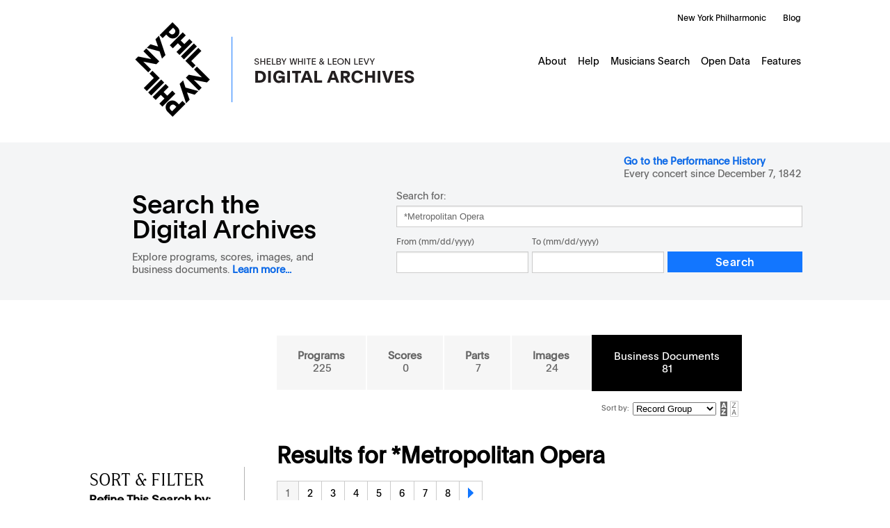

--- FILE ---
content_type: text/html; charset=UTF-8
request_url: https://archives.nyphil.org/index.php/search?search-type=singleFilter&search-text=*Metropolitan%20Opera&npb:Subject_facet%5B0%5D=Metropolitan+Opera&doctype=businessRecord
body_size: 8630
content:

<!DOCTYPE html>
<html xmlns="http://www.w3.org/1999/xhtml" xml:lang="en">

<head>
	<title>
		New York Philharmonic | Search Results	</title>
	
	<meta http-equiv="Content-Type" content="application/xhtml+xml; charset=utf-8" />
	<meta name="viewport" content="width=device-width, initial-scale=1" />
	
	<link rel="shortcut icon" href="https://archives.nyphil.org/images/favicon.png" type="image/x-icon" />
	
	<link rel="stylesheet" type="text/css" href="https://archives.nyphil.org/styles/reset.css" />
	
	<link rel="stylesheet" type="text/css" href="https://archives.nyphil.org/styles/yui282r1/container.css" />
	<link rel="stylesheet" type="text/css" href="https://archives.nyphil.org/styles/yui282r1/paginator.css" />
	<link rel="stylesheet" type="text/css" href="https://archives.nyphil.org/styles/yui282r1/datatable.css" />
	<link rel="stylesheet" type="text/css" href="https://archives.nyphil.org/styles/jquery.datepicker.css" />
	<link rel="stylesheet" type="text/css" href="https://archives.nyphil.org/styles/jquery.cluetip.css" />
    <link rel="stylesheet" type="text/css" href="https://archives.nyphil.org/styles/highslide.css" />
    <link rel="stylesheet" type="text/css" href="https://archives.nyphil.org/scripts/mediaelement/mediaelementplayer.css" />
	<link rel="stylesheet" type="text/css" href="https://archives.nyphil.org/scripts/mediaelement/skip-back/skip-back.css" />
	<link rel="stylesheet" type="text/css" href="https://archives.nyphil.org/scripts/mediaelement/jump-forward/jump-forward.css" />
	<link rel="stylesheet" type="text/css" href="https://archives.nyphil.org/styles/global.css" />
    <link rel="stylesheet" type="text/css" href="https://archives.nyphil.org/styles/qtip2/jquery.qtip.min.css" />
    <link rel="stylesheet" type="text/css" href="https://archives.nyphil.org/scripts/greybox/gb_styles_nyphil.css" />
	<link rel="stylesheet" type="text/css" href="https://cdn.datatables.net/v/dt/dt-1.11.5/b-2.2.2/sp-2.0.0/sl-1.3.4/datatables.min.css"/>	

	<script type="text/javascript" src="https://archives.nyphil.org/scripts/yui282r1/yahoo-dom-event.js"></script>
	<script type="text/javascript" src="https://archives.nyphil.org/scripts/yui282r1/container-min.js"></script>
	<script type="text/javascript" src="https://archives.nyphil.org/scripts/yui282r1/connection-min.js"></script>
	<script type="text/javascript" src="https://archives.nyphil.org/scripts/yui282r1/json-min.js"></script>
	<script type="text/javascript" src="https://archives.nyphil.org/scripts/yui282r1/element-min.js"></script>
	<script type="text/javascript" src="https://archives.nyphil.org/scripts/yui282r1/paginator-min.js"></script>
	<script type="text/javascript" src="https://archives.nyphil.org/scripts/yui282r1/datasource-min.js"></script>
	<script type="text/javascript" src="https://archives.nyphil.org/scripts/yui282r1/datatable-min.js"></script>

<!-- Google Tag Manager -->
<script>(function(w,d,s,l,i){w[l]=w[l]||[];w[l].push({'gtm.start':
new Date().getTime(),event:'gtm.js'});var f=d.getElementsByTagName(s)[0],
j=d.createElement(s),dl=l!='dataLayer'?'&l='+l:'';j.async=true;j.src=
'https://www.googletagmanager.com/gtm.js?id='+i+dl;f.parentNode.insertBefore(j,f);
})(window,document,'script','dataLayer','GTM-TH2DX6V');</script>
<!-- End Google Tag Manager -->

<!-- OPENSEARCH XML -->
<link rel="search" type="application/opensearchdescription+xml" title="New York Philharmonic Shelby White & Leon Levy Digital Archives" href="/opensearch.xml" />
    <script src="//ajax.googleapis.com/ajax/libs/jquery/1.7.1/jquery.min.js"></script>
    <script>window.jQuery || document.write('<script src="/scripts/jquery-1.7.1.min.js"><\/script>')</script>
	
    <script type="text/javascript" src="https://archives.nyphil.org/scripts/oa/qtip2/jquery.qtip.min.js"></script>
	<script type="text/javascript" src="https://cdn.datatables.net/v/dt/dt-1.11.5/b-2.2.2/sp-2.0.0/sl-1.3.4/datatables.min.js"></script>
	<script type="text/javascript" src="https://archives.nyphil.org/scripts/jquery-ui-1.7.2.custom.min.js"></script>
	<script type="text/javascript" src="https://archives.nyphil.org/scripts/jquery.hoverIntent.minified.js"></script>
	<script type="text/javascript" src="https://archives.nyphil.org/scripts/jquery.cluetip.js"></script>
	<script type="text/javascript" src="https://archives.nyphil.org/scripts/jquery.query.js"></script>
	<script type="text/javascript" src="https://archives.nyphil.org/scripts/json2.js"></script>
	
    <script type="text/javascript" src="https://archives.nyphil.org/scripts/amplify.js"></script>
    <!--<script type="text/javascript" src="https://archives.nyphil.org/scripts/amplify.store.min.js"></script>-->
    <script type="text/javascript" src="https://archives.nyphil.org/scripts/knockout-2.0.0.js"></script>
    <script type="text/javascript" src="https://archives.nyphil.org/scripts/knockout.mapping-2.0.3.js"></script>
    <script type="text/javascript" src="https://archives.nyphil.org/scripts/highslide-full-4.1.13.js"></script>
    <script type="text/javascript" src="https://archives.nyphil.org/scripts/URI.min.js"></script>
    <!--<script type="text/javascript" src="https://archives.nyphil.org/scripts/highslide-full-4.1.13.packed.js"></script>-->

	<script type="text/javascript">
		// Set up base_url so it can be used from within js files
		var base_url = "https://archives.nyphil.org/";
	</script>
    <script type="text/javascript" src="https://archives.nyphil.org/scripts/application.js"></script>
    <script type="text/javascript" src="https://archives.nyphil.org/scripts/facetBrowser.js"></script>


	<script type="text/javascript">
		if (jQuery.browser.safari) {
			$("head").append('<link rel="stylesheet" href="https://archives.nyphil.org/styles/webkit.css" type="text/css" media="all">')
		}
	</script>
<!-- add media element player and required plugins -->
	<script type="text/javascript" src="https://archives.nyphil.org/scripts/mediaelement/mediaelement-and-player.min.js"></script>
    <script type="text/javascript" src="https://archives.nyphil.org/scripts/mediaelement/markers/markers.js"></script>
	<script type="text/javascript" src="https://archives.nyphil.org/scripts/mediaelement/jump-forward/jump-forward.js"></script>
    <script type="text/javascript" src="https://archives.nyphil.org/scripts/mediaelement/skip-back/skip-back.js"></script>
    

<!--[if lte IE 8]>
	<link rel="stylesheet" href="https://archives.nyphil.org/styles/ie8.css" type="text/css" media="all" />
<![endif]-->
<!--[if lte IE 7]>
	<link rel="stylesheet" href="https://archives.nyphil.org/styles/ie7.css" type="text/css" media="all" />
<![endif]-->
<!--[if lte IE 6]>
	<link rel="stylesheet" href="https://archives.nyphil.org/styles/ie6.css" type="text/css" media="all" />
    <link rel="stylesheet" type="text/css" href="https://archives.nyphil.org/styles/highslide-ie6.css" />
<![endif]-->

<script type="text/javascript">
    var GB_ROOT_DIR = "https://archives.nyphil.org/scripts/greybox/";
</script>
<script type="text/javascript" src="https://archives.nyphil.org/scripts/greybox/AJS.js"></script>
<script type="text/javascript" src="https://archives.nyphil.org/scripts/greybox/AJS_fx.js"></script>
<script type="text/javascript" src="https://archives.nyphil.org/scripts/greybox/gb_scripts.js"></script>

<!-- check to see if meta tags should be loaded -->

</head>

<body  class="searchResults">      
<!-- Google Tag Manager (noscript) -->
<noscript><iframe src="https://www.googletagmanager.com/ns.html?id=GTM-TH2DX6V"
height="0" width="0" style="display:none;visibility:hidden"></iframe></noscript>
<!-- End Google Tag Manager (noscript) -->
	<!-- Skip to content link for accessibility -->
<div class="hidden"><a href="#content">Skip to Content</a></div>
<div id="container">
	<header>
		<div id="header-container" class="group">
			<div id="globalnav-wrapper">
				<div id="globalnav">
					<a href="/"><div id="logo"></div></a>
					<ul id="nyphilorgUL_4">
						<li id="nyphilorgLI_5">
							<a href="https://nyphil.org/" id="nyphilorgA_6">New York Philharmonic</a>
						</li>
						<li id="nyphilorgLI_11">
							<a href="https://nyphil.org/whats-new" id="nyphilorgA_12">Blog</a>
						</li>
					</ul>
					<ul id="primaryNavigation">
																														<li><a href="https://archives.nyphil.org/about-us">About</a></li>
																																													<li class="hassubnav"><a href="https://archives.nyphil.org/help">Help</a>
										<ul id="subnav">
											<li><a href="https://archives.nyphil.org/help">Digital Archives Help</a></li>
											<li><a href="https://archives.nyphil.org/help-performancehistory">Performance History Help</a></li>
										</ul>
									</li>
																																													<li><a href="https://archives.nyphil.org/members">Musicians Search</a></li>
																																													<li><a href="https://archives.nyphil.org/open-data">Open Data</a></li>
																																													<li><a href="https://archives.nyphil.org/features">Features</a></li>
																										</ul>
					<!-- /end #primaryNavigation -->
				</div>
				<div id="mobilenav-toggle">
					<div id="mobilenav-head" class="group">
						<a href="/">
							<img id="logo-mobile" src="/images/digital-archives-lockup-mobile@2x.png" alt="New York Philharmonic Digital Archives Logo">
						</a>
						<div id="hamburger">
							<img src="/images/hamburger-menu.png" alt="Menu">
						</div>
					</div>
					<div id="mobile-links" class="group">
						<ul class="mobile-link primary group">
							<li><a href="/">Digital Archives Home</a></li>
							<li><a href="/performancehistory/">Search the Performance History</a></li>
							<li><a href="https://archives.nyphil.org/about-us">About</a></li>
							<li><a class="subnav" href="#">Help</a>
								<div id="submenu">
									<ul>
										<li><a href="https://archives.nyphil.org/help">Digital Archives Help</a></li>
										<li><a href="https://archives.nyphil.org/help-performancehistory">Performance History Help</a></li>
									</ul>
								</div>
							</li>
							<li><a href="https://archives.nyphil.org/members">Musicians Search</a></li>
							<li><a href="https://archives.nyphil.org/open-data">Open Data</a></li>
							<li><a href="https://archives.nyphil.org/features">Features</a></li>
						</ul>
						<ul class="mobile-link secondary group">
							<li><a href="https://nyphil.org">New York Philharmonic</a></li>
							<li><a href="https://nyphil.org/whats-new/">Blog</a></li>
						</ul>
					</div>
				</div>
			</div>
		</div>
	</header>
	<div id="search-container" class="group">
		<div id="searchform">
			<label id="performanceHistory"><a target="_blank" href="/performancehistory">Go to the Performance History</a>
				<div>Every concert since December 7, 1842 </div>
			</label>
			<form id="search" class="group" name="search" action="https://archives.nyphil.org/search" method="GET">
				<div id="search-header">
					<input id="search-type" name="search-type" type="hidden"
					value="singleFilter" />
					<label for="search-text">
						<h1 class="home">Search the Digital Archives</h1>
						<div class="byline">Explore programs, scores, images, and business documents. <a href="https://archives.nyphil.org/about-us">Learn more...</a></div>
					</label>
				</div>
				<div id="search-body">
					<label class="searchfor">Search for:</label>
					<input id="search-text" name="search-text" class="text" type="text" value="*Metropolitan Opera" />
					<div class="multiFilterChooser">
						<fieldset id="search-dates">
														<div class="dateRange">
								<div>
									<label class="dateRangeConjunction" for="search-dates-type-range">From (mm/dd/yyyy)</label>
									<input id="search-dates-from" name="search-dates-from" type="text" class="text date" />
								</div>
								<div>
									<label class="dateRangeConjunctionTo" for="search-dates-to">To (mm/dd/yyyy)</label>
									<input id="search-dates-to" name="search-dates-to" type="text" class="text date" />
								</div>
							</div>
							<div class="controls">
								<input type="submit" value="Search" class="search-button">
							</div>
						</fieldset>
						<!-- /end fieldset#search-dates -->
					</div>
					<!-- /end .multiFilterChooser -->
					<div id="emptyPhraseError" class="errorMessage">
						ERROR: You must enter a word or phrase on which to search. Please correct and try again.
					</div>
					<div id="missingDatesError" class="errorMessage">
						ERROR: You have chosen to search on date range, but have not entered both a "from" and "to" date on which to search. Please correct and try again.
					</div>
										<!-- /end .singleFilterChooser -->
				</form>
				<!-- /end #search -->
			</div>
		</div>
	</div>
	<!-- /end #search -->
	<!-- /end #search-container -->
	<!-- jquery for toggle menu -->
	<script>
		jQuery("#hamburger").click(function () {
			jQuery("#mobile-links").toggle(0);
		});
		jQuery(".subnav").click(function () {
			jQuery("#submenu").toggle(0);
			jQuery(".subnav").toggleClass("subnavopen");
		});
	</script>

<script type="text/javascript">
    var searchUrl = "https://archives.nyphil.org/index.php/solrsearch";
</script>

<div id="content" class="group search-results">

    <div id="primary">
        	<nav>
		<ul id="categoryTabs" class="group">
												<li class="unselected">
						<a href="https://archives.nyphil.org/index.php/search?search-type=singleFilter&search-text=%2AMetropolitan+Opera&doctype=program">Programs</a>						<div class="resultCount">225</div>
					</li>
																<li class="unselected">
						<a href="https://archives.nyphil.org/index.php/search?search-type=singleFilter&search-text=%2AMetropolitan+Opera&doctype=printedMusic">Scores</a>						<div class="resultCount">0</div>
					</li>
																<li class="unselected">
						<a href="https://archives.nyphil.org/index.php/search?search-type=singleFilter&search-text=%2AMetropolitan+Opera&doctype=part">Parts</a>						<div class="resultCount">7</div>
					</li>
																<li class="unselected">
						<a href="https://archives.nyphil.org/index.php/search?search-type=singleFilter&search-text=%2AMetropolitan+Opera&doctype=visual">Images</a>						<div class="resultCount">24</div>
					</li>
																<li class="selected">
						<span>
							<div>Business Documents</div>
							<div class="resultCount">81</div>
						</span>
					</li>
										<!--<li title="Coming Soon!">Audio</li>
		<li title="Coming Soon!">Video</li>-->
			</ul>							<form id="sortBy">
					<label for="sortBy-column">
						Sort by:
					</label>
					<select id="sortBy-column" name="sortBy-column">
						<option value="npb:SortRecordGroup" selected="selected">Record Group</option><option value="npb:SortSeries">Series</option><option value="npb:SortSubSeries">Subseries</option><option value="npb:DateFrom">Date From</option><option value="npb:DateTo">Date To</option><option value="score">Relevancy</option>					</select>
					<input type="hidden" id="url-no-sort-column" name="url-no-sort-column" value="https://archives.nyphil.org/index.php/search?search-type=singleFilter&search-text=%2AMetropolitan+Opera&doctype=businessRecord&sort-order=asc&sort-column=&npb%3ASubject_facet%5B0%5D=Metropolitan+Opera" />
					<a href="https://archives.nyphil.org/index.php/search?search-type=singleFilter&search-text=%2AMetropolitan+Opera&doctype=businessRecord&sort-order=desc&sort-column=npb%3ASortRecordGroup&npb%3ASubject_facet%5B0%5D=Metropolitan+Opera" id="sortDescending" class="off" alt="Sort Descending">&nbsp;</a>
					<span id="sortAscending" class="on" alt="Sort Ascending">&nbsp;</span>				</form>
						<!-- /end form#sortBy -->

	</nav>

<!-- jquery for document type menu -->

<script>
	jQuery(".doctype").click(function() {
		jQuery(".selected").toggle(0);
		jQuery(".unselected").toggle(0);
	});
</script>    </div>


            <div id="resultCount">Results for *Metropolitan Opera</div>
        
        <div id="secondaryColumn" class="yui-skin-sam">
            <h2 class="sortheader">Sort &amp; Filter</h2>
            <div id="panelPosition"></div>
            <div id="sidebarCategories">
                <h2 class="doctype">Select Document Type:</h2>
                		<nav>
		<ul id="categoryTabs" class="group">
												<li class="unselected">
						<a href="https://archives.nyphil.org/index.php/search?search-type=singleFilter&search-text=%2AMetropolitan+Opera&doctype=program">Programs</a>						<div class="resultCount">225</div>
					</li>
																<li class="unselected">
						<a href="https://archives.nyphil.org/index.php/search?search-type=singleFilter&search-text=%2AMetropolitan+Opera&doctype=printedMusic">Scores</a>						<div class="resultCount">0</div>
					</li>
																<li class="unselected">
						<a href="https://archives.nyphil.org/index.php/search?search-type=singleFilter&search-text=%2AMetropolitan+Opera&doctype=part">Parts</a>						<div class="resultCount">7</div>
					</li>
																<li class="unselected">
						<a href="https://archives.nyphil.org/index.php/search?search-type=singleFilter&search-text=%2AMetropolitan+Opera&doctype=visual">Images</a>						<div class="resultCount">24</div>
					</li>
																<li class="selected">
						<span>
							<div>Business Documents</div>
							<div class="resultCount">81</div>
						</span>
					</li>
									<!--<li title="Coming Soon!">Audio</li>
		<li title="Coming Soon!">Video</li>-->
		</ul>			 		<form id="sortBy-mobile">
				<label for="sortBy-column-mobile">
					Sort by:
				</label>
					<select id="sortBy-column-mobile" name="sortBy-column-mobile">
						<option value="npb:SortRecordGroup" selected="selected">Record Group</option><option value="npb:SortSeries">Series</option><option value="npb:SortSubSeries">Subseries</option><option value="npb:DateFrom">Date From</option><option value="npb:DateTo">Date To</option><option value="score">Relevancy</option>					</select>
				<input type="hidden" id="url-no-sort-column" name="url-no-sort-column" value="https://archives.nyphil.org/index.php/search?search-type=singleFilter&search-text=%2AMetropolitan+Opera&doctype=businessRecord&sort-order=asc&sort-column=&npb%3ASubject_facet%5B0%5D=Metropolitan+Opera" />
				<a href="https://archives.nyphil.org/index.php/search?search-type=singleFilter&search-text=%2AMetropolitan+Opera&doctype=businessRecord&sort-order=desc&sort-column=npb%3ASortRecordGroup&npb%3ASubject_facet%5B0%5D=Metropolitan+Opera" id="sortDescending" class="off" alt="Sort Descending">&nbsp;</a>
					<span id="sortAscending" class="on" alt="Sort Ascending">&nbsp;</span>			</form>
			
			<!-- /end form#sortBy -->
		
	</nav>

   <!-- jquery for document type menu -->

    <script>                
  
    jQuery(".doctype").click(function () {
        jQuery(".selected").toggle(0);
		jQuery(".unselected").toggle(0);
    } );
	
  </script> <!-- shows on tablet and smaller only -->
            </div>
            <h2 id="facets">Refine This Search by:</h2>

            <div id="facetBrowser">
                <div class="hd"></div>
                <div class="bd">
                    <div id="datatable"></div>
                </div>
            </div>

            <div id="facetlinks">
	<dl>
	<dt id='npb:Names_facet' class='facetHeader showMore'><span class='facetHover'>Name</span><div class='categoryArrow'>&#8250;</div></dt><dd id='npb:Names_facet' class='facetLinks'></dd><dt id='npb:Folder_facet' class='facetHeader showMore'><span class='facetHover'>Folder</span><div class='categoryArrow'>&#8250;</div></dt><dd id='npb:Folder_facet' class='facetLinks'></dd><dt id='npb:Subject_facet' class='facetHeader showMore'><span class='facetHover'>Subject</span><div class='categoryArrow'>&#8250;</div></dt><dd id='npb:Subject_facet' class='facetLinks'><ul id='npb:Subject_facet'><li id='Metropolitan Opera'><div class='removeFacet'>x</div>Metropolitan Opera</li></ul></dd><dt id='npb:RecordGroup_facet' class='facetHeader showMore'><span class='facetHover'>Record Group</span><div class='categoryArrow'>&#8250;</div></dt><dd id='npb:RecordGroup_facet' class='facetLinks'></dd><dt id='npb:Series_facet' class='facetHeader showMore'><span class='facetHover'>Series</span><div class='categoryArrow'>&#8250;</div></dt><dd id='npb:Series_facet' class='facetLinks'></dd><dt id='npb:SubSeries_facet' class='facetHeader showMore'><span class='facetHover'>SubSeries</span><div class='categoryArrow'>&#8250;</div></dt><dd id='npb:SubSeries_facet' class='facetLinks'></dd></dl>
</div>            
        </div>
        <!-- /end #secondaryColumn -->

        <section>
            <div id="primaryColumn">
                <nav>
	<ul class="paginationControls">
	<li><span class="current">1</span></li><li><a href="https://archives.nyphil.org/index.php/search?search-type=singleFilter&search-text=%2AMetropolitan+Opera&doctype=businessRecord&sort-order=asc&sort-column=npb%3ASortRecordGroup&page=2&npb%3ASubject_facet%5B0%5D=Metropolitan+Opera">2</a></li><li><a href="https://archives.nyphil.org/index.php/search?search-type=singleFilter&search-text=%2AMetropolitan+Opera&doctype=businessRecord&sort-order=asc&sort-column=npb%3ASortRecordGroup&page=3&npb%3ASubject_facet%5B0%5D=Metropolitan+Opera">3</a></li><li><a href="https://archives.nyphil.org/index.php/search?search-type=singleFilter&search-text=%2AMetropolitan+Opera&doctype=businessRecord&sort-order=asc&sort-column=npb%3ASortRecordGroup&page=4&npb%3ASubject_facet%5B0%5D=Metropolitan+Opera">4</a></li><li><a href="https://archives.nyphil.org/index.php/search?search-type=singleFilter&search-text=%2AMetropolitan+Opera&doctype=businessRecord&sort-order=asc&sort-column=npb%3ASortRecordGroup&page=5&npb%3ASubject_facet%5B0%5D=Metropolitan+Opera">5</a></li><li><a href="https://archives.nyphil.org/index.php/search?search-type=singleFilter&search-text=%2AMetropolitan+Opera&doctype=businessRecord&sort-order=asc&sort-column=npb%3ASortRecordGroup&page=6&npb%3ASubject_facet%5B0%5D=Metropolitan+Opera">6</a></li><li><a href="https://archives.nyphil.org/index.php/search?search-type=singleFilter&search-text=%2AMetropolitan+Opera&doctype=businessRecord&sort-order=asc&sort-column=npb%3ASortRecordGroup&page=7&npb%3ASubject_facet%5B0%5D=Metropolitan+Opera">7</a></li><li><a href="https://archives.nyphil.org/index.php/search?search-type=singleFilter&search-text=%2AMetropolitan+Opera&doctype=businessRecord&sort-order=asc&sort-column=npb%3ASortRecordGroup&page=8&npb%3ASubject_facet%5B0%5D=Metropolitan+Opera">8</a></li><li class="next"><a href="https://archives.nyphil.org/index.php/search?search-type=singleFilter&search-text=%2AMetropolitan+Opera&doctype=businessRecord&sort-order=asc&sort-column=npb%3ASortRecordGroup&page=2&npb%3ASubject_facet%5B0%5D=Metropolitan+Opera"><img src="/images/darrowright.gif" height="15px"></a></li></ul>
</nav>
<!-- /end .paginationControls -->
                <ul id="searchResults" class="businessRecord">
                                            <li class="group">
                            
<div class="thumb"><a class="imageTooltip" title="" rel="#3c237735-0f08-4fa7-bdc4-e9ae2e4bf240-0.1" href="https://archives.nyphil.org/index.php/artifact/3c237735-0f08-4fa7-bdc4-e9ae2e4bf240-0.1?search-type=singleFilter&search-text=*Metropolitan%20Opera&npb:Subject_facet%5B0%5D=Metropolitan+Opera&doctype=businessRecord"><!-- <img src="https://archives.nyphil.org/OpenContent/rest/content/nypContent?id=3c237735-0f08-4fa7-bdc4-e9ae2e4bf240-0.1&thumb=test.jpg" /> -->
	<img src="https://archives.nyphil.org/index.php/jp2/|BR|5|561-08-058|BR_561-08-058_001.jp2/portrait/80"  />
</a>&nbsp;</div>

<div id="3c237735-0f08-4fa7-bdc4-e9ae2e4bf240-0.1" class="tipcontents">
<img src="https://archives.nyphil.org/index.php/jp2/|BR|5|561-08-058|BR_561-08-058_001.jp2/portrait/242"  />
<!-- <img src="https://archives.nyphil.org/OpenContent/rest/content/nypContent?id=3c237735-0f08-4fa7-bdc4-e9ae2e4bf240-0.1&thumb=test.jpg" /> -->
</div>


                                                            <div class="infoWrapper">
                                    <div class="listingInfoSingular">
                                        <dl>
                                            <dt>ID:</dt>
                                            <dd>561-08-058</dd>
                                        </dl>
                                        <dl>
                                            <dt>Found in:</dt>

                                                                                            <dd>
                                                                                                        Artistic/Music Administration                                                    &gt; Program Annotator                                                                                                    </dd>
                                                                                    </dl>
                                        <h2>
                                            <a href="https://archives.nyphil.org/index.php/artifact/3c237735-0f08-4fa7-bdc4-e9ae2e4bf240-0.1?search-type=singleFilter&search-text=*Metropolitan%20Opera&npb:Subject_facet%5B0%5D=Metropolitan+Opera&doctype=businessRecord">
                                                                                            Verdi: La Forza del Destino                                            Jan 22 1963 -
                                            Oct 31 1984                                                                                </a>
                                                                                </h2>
                                                                                    <dl>
                                                <dt>Size:</dt>
                                                <dd>0.2</dd>

                                            </dl>
                                                                            </div>
                                    <!-- /end .listingInfoSingular -->
                                    <div class="listingInfoGroups">
                                        <!-- new code added NYP 5/20/10: new CSS class for programs -->
                                                                                        <div class="column">
                                                                                                <!-- end new code -->


                                                                <div class="groupDescr">Names:</div>
                <ul>
                                            <li>Verdi, Giuseppe</li>
                                                        </ul>
                        </div>
            <!-- new code added NYP 5/20/10: new CSS class for programs  -->
                                <div class="columnLast">
                                        <!-- end new code -->
                                            <div class="groupDescr">Subjects:</div>
                        <ul>
                                                            <li>Metropolitan Opera</li>
                                                            <li>Verdi: La Forza del destino</li>
                                                                                </ul>
                                        </div>
                </div>
                <!-- /end .listingInfoGroups -->
                                    <ul class="explicitLinks">
                        <li><a target="_blank" href="https://archives.nyphil.org/index.php/artifact/3c237735-0f08-4fa7-bdc4-e9ae2e4bf240-0.1?search-type=singleFilter&search-text=*Metropolitan%20Opera&npb:Subject_facet%5B0%5D=Metropolitan+Opera&doctype=businessRecord"><img src="https://archives.nyphil.org/images/info_icon_red_2x.png" /></a></li>
                                                    <li>&nbsp;&nbsp;<a href="https://archives.nyphil.org/index.php/artifact/3c237735-0f08-4fa7-bdc4-e9ae2e4bf240-0.1/fullview"><img style="opacity: 1;" src="https://archives.nyphil.org/images/book_icon_red_2x.png" /></a></li>
                                            </ul>
                </div>
<!-- end if type is printedMusic or part -->
<!-- /end .infoWrapper -->
</li>
                        <li class="group">
                            
<div class="thumb"><a class="imageTooltip" title="" rel="#8cd1c37e-33a4-4728-b526-4937253fa975-0.1" href="https://archives.nyphil.org/index.php/artifact/8cd1c37e-33a4-4728-b526-4937253fa975-0.1?search-type=singleFilter&search-text=*Metropolitan%20Opera&npb:Subject_facet%5B0%5D=Metropolitan+Opera&doctype=businessRecord"><!-- <img src="https://archives.nyphil.org/OpenContent/rest/content/nypContent?id=8cd1c37e-33a4-4728-b526-4937253fa975-0.1&thumb=test.jpg" /> -->
	<img src="https://archives.nyphil.org/index.php/jp2/|BR|5|561-03-036|BR_561-03-036_001.jp2/portrait/80"  />
</a>&nbsp;</div>

<div id="8cd1c37e-33a4-4728-b526-4937253fa975-0.1" class="tipcontents">
<img src="https://archives.nyphil.org/index.php/jp2/|BR|5|561-03-036|BR_561-03-036_001.jp2/portrait/242"  />
<!-- <img src="https://archives.nyphil.org/OpenContent/rest/content/nypContent?id=8cd1c37e-33a4-4728-b526-4937253fa975-0.1&thumb=test.jpg" /> -->
</div>


                                                            <div class="infoWrapper">
                                    <div class="listingInfoSingular">
                                        <dl>
                                            <dt>ID:</dt>
                                            <dd>561-03-036</dd>
                                        </dl>
                                        <dl>
                                            <dt>Found in:</dt>

                                                                                            <dd>
                                                                                                        Artistic/Music Administration                                                    &gt; Program Annotator                                                                                                    </dd>
                                                                                    </dl>
                                        <h2>
                                            <a href="https://archives.nyphil.org/index.php/artifact/8cd1c37e-33a4-4728-b526-4937253fa975-0.1?search-type=singleFilter&search-text=*Metropolitan%20Opera&npb:Subject_facet%5B0%5D=Metropolitan+Opera&doctype=businessRecord">
                                                                                            Corigliano, John                                            Jan 31 1982 -
                                            Sep 14 1992                                                                                </a>
                                                                                </h2>
                                                                                    <dl>
                                                <dt>Size:</dt>
                                                <dd>0.1</dd>

                                            </dl>
                                                                            </div>
                                    <!-- /end .listingInfoSingular -->
                                    <div class="listingInfoGroups">
                                        <!-- new code added NYP 5/20/10: new CSS class for programs -->
                                                                                        <div class="column">
                                                                                                <!-- end new code -->


                                                                <div class="groupDescr">Names:</div>
                <ul>
                                            <li>Corigliano, John, Jr.</li>
                                            <li>Holland, Bernard</li>
                                                        </ul>
                        </div>
            <!-- new code added NYP 5/20/10: new CSS class for programs  -->
                                <div class="columnLast">
                                        <!-- end new code -->
                                            <div class="groupDescr">Subjects:</div>
                        <ul>
                                                            <li>Composers</li>
                                                            <li>Corigliano: The Ghosts of Versailles</li>
                                                            <li>Metropolitan Opera</li>
                                                                                </ul>
                                        </div>
                </div>
                <!-- /end .listingInfoGroups -->
                                    <ul class="explicitLinks">
                        <li><a target="_blank" href="https://archives.nyphil.org/index.php/artifact/8cd1c37e-33a4-4728-b526-4937253fa975-0.1?search-type=singleFilter&search-text=*Metropolitan%20Opera&npb:Subject_facet%5B0%5D=Metropolitan+Opera&doctype=businessRecord"><img src="https://archives.nyphil.org/images/info_icon_red_2x.png" /></a></li>
                                                    <li>&nbsp;&nbsp;<a href="https://archives.nyphil.org/index.php/artifact/8cd1c37e-33a4-4728-b526-4937253fa975-0.1/fullview"><img style="opacity: 1;" src="https://archives.nyphil.org/images/book_icon_red_2x.png" /></a></li>
                                            </ul>
                </div>
<!-- end if type is printedMusic or part -->
<!-- /end .infoWrapper -->
</li>
                        <li class="group">
                            
<div class="thumb"><a class="imageTooltip" title="" rel="#b3e1c290-ba00-4729-96eb-6df0d6376c5c-0.1" href="https://archives.nyphil.org/index.php/artifact/b3e1c290-ba00-4729-96eb-6df0d6376c5c-0.1?search-type=singleFilter&search-text=*Metropolitan%20Opera&npb:Subject_facet%5B0%5D=Metropolitan+Opera&doctype=businessRecord"><!-- <img src="https://archives.nyphil.org/OpenContent/rest/content/nypContent?id=b3e1c290-ba00-4729-96eb-6df0d6376c5c-0.1&thumb=test.jpg" /> -->
	<img src="https://archives.nyphil.org/index.php/jp2/|BR|5|561-08-082|BR_561-08-082_001.jp2/portrait/80"  />
</a>&nbsp;</div>

<div id="b3e1c290-ba00-4729-96eb-6df0d6376c5c-0.1" class="tipcontents">
<img src="https://archives.nyphil.org/index.php/jp2/|BR|5|561-08-082|BR_561-08-082_001.jp2/portrait/242"  />
<!-- <img src="https://archives.nyphil.org/OpenContent/rest/content/nypContent?id=b3e1c290-ba00-4729-96eb-6df0d6376c5c-0.1&thumb=test.jpg" /> -->
</div>


                                                            <div class="infoWrapper">
                                    <div class="listingInfoSingular">
                                        <dl>
                                            <dt>ID:</dt>
                                            <dd>561-08-082</dd>
                                        </dl>
                                        <dl>
                                            <dt>Found in:</dt>

                                                                                            <dd>
                                                                                                        Artistic/Music Administration                                                    &gt; Program Annotator                                                                                                    </dd>
                                                                                    </dl>
                                        <h2>
                                            <a href="https://archives.nyphil.org/index.php/artifact/b3e1c290-ba00-4729-96eb-6df0d6376c5c-0.1?search-type=singleFilter&search-text=*Metropolitan%20Opera&npb:Subject_facet%5B0%5D=Metropolitan+Opera&doctype=businessRecord">
                                                                                            Wagner: Götterdämmerung (Excerpts)                                            Jan 22 1970 -
                                            Apr 22 1989                                                                                </a>
                                                                                </h2>
                                                                                    <dl>
                                                <dt>Size:</dt>
                                                <dd>0.3</dd>

                                            </dl>
                                                                            </div>
                                    <!-- /end .listingInfoSingular -->
                                    <div class="listingInfoGroups">
                                        <!-- new code added NYP 5/20/10: new CSS class for programs -->
                                                                                        <div class="column">
                                                                                                <!-- end new code -->


                                                                <div class="groupDescr">Names:</div>
                <ul>
                                            <li>Downes, Edward O.</li>
                                            <li>Wagner, Richard</li>
                                                        </ul>
                        </div>
            <!-- new code added NYP 5/20/10: new CSS class for programs  -->
                                <div class="columnLast">
                                        <!-- end new code -->
                                            <div class="groupDescr">Subjects:</div>
                        <ul>
                                                            <li>Metropolitan Opera</li>
                                                            <li>Wagner: Götterdämmerung</li>
                                                                                </ul>
                                        </div>
                </div>
                <!-- /end .listingInfoGroups -->
                                    <ul class="explicitLinks">
                        <li><a target="_blank" href="https://archives.nyphil.org/index.php/artifact/b3e1c290-ba00-4729-96eb-6df0d6376c5c-0.1?search-type=singleFilter&search-text=*Metropolitan%20Opera&npb:Subject_facet%5B0%5D=Metropolitan+Opera&doctype=businessRecord"><img src="https://archives.nyphil.org/images/info_icon_red_2x.png" /></a></li>
                                                    <li>&nbsp;&nbsp;<a href="https://archives.nyphil.org/index.php/artifact/b3e1c290-ba00-4729-96eb-6df0d6376c5c-0.1/fullview"><img style="opacity: 1;" src="https://archives.nyphil.org/images/book_icon_red_2x.png" /></a></li>
                                            </ul>
                </div>
<!-- end if type is printedMusic or part -->
<!-- /end .infoWrapper -->
</li>
                        <li class="group">
                            
<div class="thumb"><a class="imageTooltip" title="" rel="#ccba7fec-37e5-41f9-bca5-e83eebdcf5ea-0.1" href="https://archives.nyphil.org/index.php/artifact/ccba7fec-37e5-41f9-bca5-e83eebdcf5ea-0.1?search-type=singleFilter&search-text=*Metropolitan%20Opera&npb:Subject_facet%5B0%5D=Metropolitan+Opera&doctype=businessRecord"><!-- <img src="https://archives.nyphil.org/OpenContent/rest/content/nypContent?id=ccba7fec-37e5-41f9-bca5-e83eebdcf5ea-0.1&thumb=test.jpg" /> -->
	<img src="https://archives.nyphil.org/index.php/jp2/|BR|5|561-08-099|BR_561-08-099_001.jp2/portrait/80"  />
</a>&nbsp;</div>

<div id="ccba7fec-37e5-41f9-bca5-e83eebdcf5ea-0.1" class="tipcontents">
<img src="https://archives.nyphil.org/index.php/jp2/|BR|5|561-08-099|BR_561-08-099_001.jp2/portrait/242"  />
<!-- <img src="https://archives.nyphil.org/OpenContent/rest/content/nypContent?id=ccba7fec-37e5-41f9-bca5-e83eebdcf5ea-0.1&thumb=test.jpg" /> -->
</div>


                                                            <div class="infoWrapper">
                                    <div class="listingInfoSingular">
                                        <dl>
                                            <dt>ID:</dt>
                                            <dd>561-08-099</dd>
                                        </dl>
                                        <dl>
                                            <dt>Found in:</dt>

                                                                                            <dd>
                                                                                                        Artistic/Music Administration                                                    &gt; Program Annotator                                                                                                    </dd>
                                                                                    </dl>
                                        <h2>
                                            <a href="https://archives.nyphil.org/index.php/artifact/ccba7fec-37e5-41f9-bca5-e83eebdcf5ea-0.1?search-type=singleFilter&search-text=*Metropolitan%20Opera&npb:Subject_facet%5B0%5D=Metropolitan+Opera&doctype=businessRecord">
                                                                                            Wagner: Walküre                                            Jan 01 1967 -
                                            Sep 22 1986                                                                                </a>
                                                                                </h2>
                                                                                    <dl>
                                                <dt>Size:</dt>
                                                <dd>0.3</dd>

                                            </dl>
                                                                            </div>
                                    <!-- /end .listingInfoSingular -->
                                    <div class="listingInfoGroups">
                                        <!-- new code added NYP 5/20/10: new CSS class for programs -->
                                                                                        <div class="column">
                                                                                                <!-- end new code -->


                                                                <div class="groupDescr">Names:</div>
                <ul>
                                            <li>Downes, Edward O.</li>
                                            <li>Karajan, Herbert von</li>
                                            <li>Sutcliffe, James Helme</li>
                                            <li>Wagner, Richard</li>
                                                        </ul>
                        </div>
            <!-- new code added NYP 5/20/10: new CSS class for programs  -->
                                <div class="columnLast">
                                        <!-- end new code -->
                                            <div class="groupDescr">Subjects:</div>
                        <ul>
                                                            <li>Metropolitan Opera</li>
                                                            <li>Wagner: Die Walkure</li>
                                                                                </ul>
                                        </div>
                </div>
                <!-- /end .listingInfoGroups -->
                                    <ul class="explicitLinks">
                        <li><a target="_blank" href="https://archives.nyphil.org/index.php/artifact/ccba7fec-37e5-41f9-bca5-e83eebdcf5ea-0.1?search-type=singleFilter&search-text=*Metropolitan%20Opera&npb:Subject_facet%5B0%5D=Metropolitan+Opera&doctype=businessRecord"><img src="https://archives.nyphil.org/images/info_icon_red_2x.png" /></a></li>
                                                    <li>&nbsp;&nbsp;<a href="https://archives.nyphil.org/index.php/artifact/ccba7fec-37e5-41f9-bca5-e83eebdcf5ea-0.1/fullview"><img style="opacity: 1;" src="https://archives.nyphil.org/images/book_icon_red_2x.png" /></a></li>
                                            </ul>
                </div>
<!-- end if type is printedMusic or part -->
<!-- /end .infoWrapper -->
</li>
                        <li class="group">
                            
<div class="thumb"><a class="imageTooltip" title="" rel="#2a24d3e7-4141-4e6f-a3c7-85cba16a3345-0.1" href="https://archives.nyphil.org/index.php/artifact/2a24d3e7-4141-4e6f-a3c7-85cba16a3345-0.1?search-type=singleFilter&search-text=*Metropolitan%20Opera&npb:Subject_facet%5B0%5D=Metropolitan+Opera&doctype=businessRecord"><!-- <img src="https://archives.nyphil.org/OpenContent/rest/content/nypContent?id=2a24d3e7-4141-4e6f-a3c7-85cba16a3345-0.1&thumb=test.jpg" /> -->
	<img src="https://archives.nyphil.org/index.php/jp2/|BR|5|561-02-076|BR_561-02-076_001.jp2/portrait/80"  />
</a>&nbsp;</div>

<div id="2a24d3e7-4141-4e6f-a3c7-85cba16a3345-0.1" class="tipcontents">
<img src="https://archives.nyphil.org/index.php/jp2/|BR|5|561-02-076|BR_561-02-076_001.jp2/portrait/242"  />
<!-- <img src="https://archives.nyphil.org/OpenContent/rest/content/nypContent?id=2a24d3e7-4141-4e6f-a3c7-85cba16a3345-0.1&thumb=test.jpg" /> -->
</div>


                                                            <div class="infoWrapper">
                                    <div class="listingInfoSingular">
                                        <dl>
                                            <dt>ID:</dt>
                                            <dd>561-02-076</dd>
                                        </dl>
                                        <dl>
                                            <dt>Found in:</dt>

                                                                                            <dd>
                                                                                                        Artistic/Music Administration                                                    &gt; Program Annotator                                                    &gt; Downes, Edward                                                </dd>
                                                                                    </dl>
                                        <h2>
                                            <a href="https://archives.nyphil.org/index.php/artifact/2a24d3e7-4141-4e6f-a3c7-85cba16a3345-0.1?search-type=singleFilter&search-text=*Metropolitan%20Opera&npb:Subject_facet%5B0%5D=Metropolitan+Opera&doctype=businessRecord">
                                                                                            Brecht, Bertolt                                            Dec 01 1979 -
                                            Dec 01 1979                                                                                </a>
                                                                                </h2>
                                                                                    <dl>
                                                <dt>Size:</dt>
                                                <dd>0.;1</dd>

                                            </dl>
                                                                            </div>
                                    <!-- /end .listingInfoSingular -->
                                    <div class="listingInfoGroups">
                                        <!-- new code added NYP 5/20/10: new CSS class for programs -->
                                                                                        <div class="column">
                                                                                                <!-- end new code -->


                                                                <div class="groupDescr">Names:</div>
                <ul>
                                            <li>Brecht, Bertolt</li>
                                            <li>Lenya, Lotte</li>
                                            <li>Simon, John</li>
                                            <li>Wadsworth, Stephen</li>
                                            <li>Weill, Kurt</li>
                                                        </ul>
                        </div>
            <!-- new code added NYP 5/20/10: new CSS class for programs  -->
                                <div class="columnLast">
                                        <!-- end new code -->
                                            <div class="groupDescr">Subjects:</div>
                        <ul>
                                                            <li>Metropolitan Opera</li>
                                                            <li>Weill & Brecht: Mahagonny</li>
                                                                                </ul>
                                        </div>
                </div>
                <!-- /end .listingInfoGroups -->
                                    <ul class="explicitLinks">
                        <li><a target="_blank" href="https://archives.nyphil.org/index.php/artifact/2a24d3e7-4141-4e6f-a3c7-85cba16a3345-0.1?search-type=singleFilter&search-text=*Metropolitan%20Opera&npb:Subject_facet%5B0%5D=Metropolitan+Opera&doctype=businessRecord"><img src="https://archives.nyphil.org/images/info_icon_red_2x.png" /></a></li>
                                                    <li>&nbsp;&nbsp;<a href="https://archives.nyphil.org/index.php/artifact/2a24d3e7-4141-4e6f-a3c7-85cba16a3345-0.1/fullview"><img style="opacity: 1;" src="https://archives.nyphil.org/images/book_icon_red_2x.png" /></a></li>
                                            </ul>
                </div>
<!-- end if type is printedMusic or part -->
<!-- /end .infoWrapper -->
</li>
                        <li class="group">
                            
<div class="thumb"><a class="imageTooltip" title="" rel="#f306871f-77e4-4479-8912-9eff7cfed095-0.1" href="https://archives.nyphil.org/index.php/artifact/f306871f-77e4-4479-8912-9eff7cfed095-0.1?search-type=singleFilter&search-text=*Metropolitan%20Opera&npb:Subject_facet%5B0%5D=Metropolitan+Opera&doctype=businessRecord"><!-- <img src="https://archives.nyphil.org/OpenContent/rest/content/nypContent?id=f306871f-77e4-4479-8912-9eff7cfed095-0.1&thumb=test.jpg" /> -->
	<img src="https://archives.nyphil.org/index.php/jp2/|BR|5|561-02-080|BR_561-02-080_001.jp2/portrait/80"  />
</a>&nbsp;</div>

<div id="f306871f-77e4-4479-8912-9eff7cfed095-0.1" class="tipcontents">
<img src="https://archives.nyphil.org/index.php/jp2/|BR|5|561-02-080|BR_561-02-080_001.jp2/portrait/242"  />
<!-- <img src="https://archives.nyphil.org/OpenContent/rest/content/nypContent?id=f306871f-77e4-4479-8912-9eff7cfed095-0.1&thumb=test.jpg" /> -->
</div>


                                                            <div class="infoWrapper">
                                    <div class="listingInfoSingular">
                                        <dl>
                                            <dt>ID:</dt>
                                            <dd>561-02-080</dd>
                                        </dl>
                                        <dl>
                                            <dt>Found in:</dt>

                                                                                            <dd>
                                                                                                        Artistic/Music Administration                                                    &gt; Program Annotator                                                    &gt; Downes, Edward                                                </dd>
                                                                                    </dl>
                                        <h2>
                                            <a href="https://archives.nyphil.org/index.php/artifact/f306871f-77e4-4479-8912-9eff7cfed095-0.1?search-type=singleFilter&search-text=*Metropolitan%20Opera&npb:Subject_facet%5B0%5D=Metropolitan+Opera&doctype=businessRecord">
                                                                                            Britten, Benjamin: Billy Budd                                            Jan 01 1984 -
                                            Apr 04 1992                                                                                </a>
                                                                                </h2>
                                                                                    <dl>
                                                <dt>Size:</dt>
                                                <dd>0.1</dd>

                                            </dl>
                                                                            </div>
                                    <!-- /end .listingInfoSingular -->
                                    <div class="listingInfoGroups">
                                        <!-- new code added NYP 5/20/10: new CSS class for programs -->
                                                                                        <div class="column">
                                                                                                <!-- end new code -->


                                                                <div class="groupDescr">Names:</div>
                <ul>
                                            <li>Britten, Benjamin</li>
                                            <li>Downes, Edward</li>
                                            <li>Sutcliffe, James Helme</li>
                                                        </ul>
                        </div>
            <!-- new code added NYP 5/20/10: new CSS class for programs  -->
                                <div class="columnLast">
                                        <!-- end new code -->
                                            <div class="groupDescr">Subjects:</div>
                        <ul>
                                                            <li>Britten: Billy Budd</li>
                                                            <li>Metropolitan Opera</li>
                                                                                </ul>
                                        </div>
                </div>
                <!-- /end .listingInfoGroups -->
                                    <ul class="explicitLinks">
                        <li><a target="_blank" href="https://archives.nyphil.org/index.php/artifact/f306871f-77e4-4479-8912-9eff7cfed095-0.1?search-type=singleFilter&search-text=*Metropolitan%20Opera&npb:Subject_facet%5B0%5D=Metropolitan+Opera&doctype=businessRecord"><img src="https://archives.nyphil.org/images/info_icon_red_2x.png" /></a></li>
                                                    <li>&nbsp;&nbsp;<a href="https://archives.nyphil.org/index.php/artifact/f306871f-77e4-4479-8912-9eff7cfed095-0.1/fullview"><img style="opacity: 1;" src="https://archives.nyphil.org/images/book_icon_red_2x.png" /></a></li>
                                            </ul>
                </div>
<!-- end if type is printedMusic or part -->
<!-- /end .infoWrapper -->
</li>
                        <li class="group">
                            
<div class="thumb"><a class="imageTooltip" title="" rel="#e8388d05-908c-45fa-b68c-9b8a6a927b30-0.1" href="https://archives.nyphil.org/index.php/artifact/e8388d05-908c-45fa-b68c-9b8a6a927b30-0.1?search-type=singleFilter&search-text=*Metropolitan%20Opera&npb:Subject_facet%5B0%5D=Metropolitan+Opera&doctype=businessRecord"><!-- <img src="https://archives.nyphil.org/OpenContent/rest/content/nypContent?id=e8388d05-908c-45fa-b68c-9b8a6a927b30-0.1&thumb=test.jpg" /> -->
	<img src="https://archives.nyphil.org/index.php/jp2/|BR|5|561-02-081|BR_561-02-081_001.jp2/portrait/80"  />
</a>&nbsp;</div>

<div id="e8388d05-908c-45fa-b68c-9b8a6a927b30-0.1" class="tipcontents">
<img src="https://archives.nyphil.org/index.php/jp2/|BR|5|561-02-081|BR_561-02-081_001.jp2/portrait/242"  />
<!-- <img src="https://archives.nyphil.org/OpenContent/rest/content/nypContent?id=e8388d05-908c-45fa-b68c-9b8a6a927b30-0.1&thumb=test.jpg" /> -->
</div>


                                                            <div class="infoWrapper">
                                    <div class="listingInfoSingular">
                                        <dl>
                                            <dt>ID:</dt>
                                            <dd>561-02-081</dd>
                                        </dl>
                                        <dl>
                                            <dt>Found in:</dt>

                                                                                            <dd>
                                                                                                        Artistic/Music Administration                                                    &gt; Program Annotator                                                    &gt; Downes, Edward                                                </dd>
                                                                                    </dl>
                                        <h2>
                                            <a href="https://archives.nyphil.org/index.php/artifact/e8388d05-908c-45fa-b68c-9b8a6a927b30-0.1?search-type=singleFilter&search-text=*Metropolitan%20Opera&npb:Subject_facet%5B0%5D=Metropolitan+Opera&doctype=businessRecord">
                                                                                            Britten: Death in Venice                                            Oct 14 1974 -
                                            Feb 19 1994                                                                                </a>
                                                                                </h2>
                                                                                    <dl>
                                                <dt>Size:</dt>
                                                <dd>1.0</dd>

                                            </dl>
                                                                            </div>
                                    <!-- /end .listingInfoSingular -->
                                    <div class="listingInfoGroups">
                                        <!-- new code added NYP 5/20/10: new CSS class for programs -->
                                                                                        <div class="column">
                                                                                                <!-- end new code -->


                                                                <div class="groupDescr">Names:</div>
                <ul>
                                            <li>Britten, Benjamin</li>
                                            <li>Downes, Edward</li>
                                            <li>Graham, Colin</li>
                                                        </ul>
                        </div>
            <!-- new code added NYP 5/20/10: new CSS class for programs  -->
                                <div class="columnLast">
                                        <!-- end new code -->
                                            <div class="groupDescr">Subjects:</div>
                        <ul>
                                                            <li>Britten: Death in Venice</li>
                                                            <li>Metropolitan Opera</li>
                                                            <li>Operas</li>
                                                                                </ul>
                                        </div>
                </div>
                <!-- /end .listingInfoGroups -->
                                    <ul class="explicitLinks">
                        <li><a target="_blank" href="https://archives.nyphil.org/index.php/artifact/e8388d05-908c-45fa-b68c-9b8a6a927b30-0.1?search-type=singleFilter&search-text=*Metropolitan%20Opera&npb:Subject_facet%5B0%5D=Metropolitan+Opera&doctype=businessRecord"><img src="https://archives.nyphil.org/images/info_icon_red_2x.png" /></a></li>
                                                    <li>&nbsp;&nbsp;<a href="https://archives.nyphil.org/index.php/artifact/e8388d05-908c-45fa-b68c-9b8a6a927b30-0.1/fullview"><img style="opacity: 1;" src="https://archives.nyphil.org/images/book_icon_red_2x.png" /></a></li>
                                            </ul>
                </div>
<!-- end if type is printedMusic or part -->
<!-- /end .infoWrapper -->
</li>
                        <li class="group">
                            
<div class="thumb"><a class="imageTooltip" title="" rel="#72c82525-3292-40c4-98dd-b47d4c8d94b5-0.1" href="https://archives.nyphil.org/index.php/artifact/72c82525-3292-40c4-98dd-b47d4c8d94b5-0.1?search-type=singleFilter&search-text=*Metropolitan%20Opera&npb:Subject_facet%5B0%5D=Metropolitan+Opera&doctype=businessRecord"><!-- <img src="https://archives.nyphil.org/OpenContent/rest/content/nypContent?id=72c82525-3292-40c4-98dd-b47d4c8d94b5-0.1&thumb=test.jpg" /> -->
	<img src="https://archives.nyphil.org/index.php/jp2/|BR|5|561-08-149|BR_561-08-149_001.jp2/portrait/80"  />
</a>&nbsp;</div>

<div id="72c82525-3292-40c4-98dd-b47d4c8d94b5-0.1" class="tipcontents">
<img src="https://archives.nyphil.org/index.php/jp2/|BR|5|561-08-149|BR_561-08-149_001.jp2/portrait/242"  />
<!-- <img src="https://archives.nyphil.org/OpenContent/rest/content/nypContent?id=72c82525-3292-40c4-98dd-b47d4c8d94b5-0.1&thumb=test.jpg" /> -->
</div>


                                                            <div class="infoWrapper">
                                    <div class="listingInfoSingular">
                                        <dl>
                                            <dt>ID:</dt>
                                            <dd>561-08-149</dd>
                                        </dl>
                                        <dl>
                                            <dt>Found in:</dt>

                                                                                            <dd>
                                                                                                        Artistic/Music Administration                                                    &gt; Program Annotator                                                    &gt; Downes, Edward                                                </dd>
                                                                                    </dl>
                                        <h2>
                                            <a href="https://archives.nyphil.org/index.php/artifact/72c82525-3292-40c4-98dd-b47d4c8d94b5-0.1?search-type=singleFilter&search-text=*Metropolitan%20Opera&npb:Subject_facet%5B0%5D=Metropolitan+Opera&doctype=businessRecord">
                                                                                            Zandonai, R.: Francesca da Rimini                                            Mar 03 1984 -
                                            Apr 07 1984                                                                                </a>
                                                                                </h2>
                                                                                    <dl>
                                                <dt>Size:</dt>
                                                <dd>0.1</dd>

                                            </dl>
                                                                            </div>
                                    <!-- /end .listingInfoSingular -->
                                    <div class="listingInfoGroups">
                                        <!-- new code added NYP 5/20/10: new CSS class for programs -->
                                                                                        <div class="column">
                                                                                                <!-- end new code -->


                                                                <div class="groupDescr">Names:</div>
                <ul>
                                            <li>Zandonai, Riccardo</li>
                                                        </ul>
                        </div>
            <!-- new code added NYP 5/20/10: new CSS class for programs  -->
                                <div class="columnLast">
                                        <!-- end new code -->
                                            <div class="groupDescr">Subjects:</div>
                        <ul>
                                                            <li>Metropolitan Opera</li>
                                                            <li>Zandonai: Franciesca da Rimini</li>
                                                                                </ul>
                                        </div>
                </div>
                <!-- /end .listingInfoGroups -->
                                    <ul class="explicitLinks">
                        <li><a target="_blank" href="https://archives.nyphil.org/index.php/artifact/72c82525-3292-40c4-98dd-b47d4c8d94b5-0.1?search-type=singleFilter&search-text=*Metropolitan%20Opera&npb:Subject_facet%5B0%5D=Metropolitan+Opera&doctype=businessRecord"><img src="https://archives.nyphil.org/images/info_icon_red_2x.png" /></a></li>
                                                    <li>&nbsp;&nbsp;<a href="https://archives.nyphil.org/index.php/artifact/72c82525-3292-40c4-98dd-b47d4c8d94b5-0.1/fullview"><img style="opacity: 1;" src="https://archives.nyphil.org/images/book_icon_red_2x.png" /></a></li>
                                            </ul>
                </div>
<!-- end if type is printedMusic or part -->
<!-- /end .infoWrapper -->
</li>
                        <li class="group">
                            
<div class="thumb"><a class="imageTooltip" title="" rel="#728c3954-9f47-4bed-ac9c-601ffbbdc7af-0.1" href="https://archives.nyphil.org/index.php/artifact/728c3954-9f47-4bed-ac9c-601ffbbdc7af-0.1?search-type=singleFilter&search-text=*Metropolitan%20Opera&npb:Subject_facet%5B0%5D=Metropolitan+Opera&doctype=businessRecord"><!-- <img src="https://archives.nyphil.org/OpenContent/rest/content/nypContent?id=728c3954-9f47-4bed-ac9c-601ffbbdc7af-0.1&thumb=test.jpg" /> -->
	<img src="https://archives.nyphil.org/index.php/jp2/|BR|5|561-01-146|BR_561-01-146_001.jp2/portrait/80"  />
</a>&nbsp;</div>

<div id="728c3954-9f47-4bed-ac9c-601ffbbdc7af-0.1" class="tipcontents">
<img src="https://archives.nyphil.org/index.php/jp2/|BR|5|561-01-146|BR_561-01-146_001.jp2/portrait/242"  />
<!-- <img src="https://archives.nyphil.org/OpenContent/rest/content/nypContent?id=728c3954-9f47-4bed-ac9c-601ffbbdc7af-0.1&thumb=test.jpg" /> -->
</div>


                                                            <div class="infoWrapper">
                                    <div class="listingInfoSingular">
                                        <dl>
                                            <dt>ID:</dt>
                                            <dd>561-01-146</dd>
                                        </dl>
                                        <dl>
                                            <dt>Found in:</dt>

                                                                                            <dd>
                                                                                                        Artistic/Music Administration                                                    &gt; Program Annotator                                                    &gt; Downes, Edward                                                </dd>
                                                                                    </dl>
                                        <h2>
                                            <a href="https://archives.nyphil.org/index.php/artifact/728c3954-9f47-4bed-ac9c-601ffbbdc7af-0.1?search-type=singleFilter&search-text=*Metropolitan%20Opera&npb:Subject_facet%5B0%5D=Metropolitan+Opera&doctype=businessRecord">
                                                                                            Alban Berg: Symphonic Excerpts from Lulu                                            Apr 21 1966 -
                                            Mar 12 1979                                                                                </a>
                                                                                </h2>
                                                                                    <dl>
                                                <dt>Size:</dt>
                                                <dd></dd>

                                            </dl>
                                                                            </div>
                                    <!-- /end .listingInfoSingular -->
                                    <div class="listingInfoGroups">
                                        <!-- new code added NYP 5/20/10: new CSS class for programs -->
                                                                                        <div class="column">
                                                                                                <!-- end new code -->


                                                                <div class="groupDescr">Names:</div>
                <ul>
                                            <li>Berg, Alban</li>
                                            <li>Porter, Andrew</li>
                                                        </ul>
                        </div>
            <!-- new code added NYP 5/20/10: new CSS class for programs  -->
                                <div class="columnLast">
                                        <!-- end new code -->
                                            <div class="groupDescr">Subjects:</div>
                        <ul>
                                                            <li>Berg, Alban / LULU</li>
                                                            <li>Metropolitan Opera</li>
                                                            <li>Program Notes</li>
                                                                                </ul>
                                        </div>
                </div>
                <!-- /end .listingInfoGroups -->
                                    <ul class="explicitLinks">
                        <li><a target="_blank" href="https://archives.nyphil.org/index.php/artifact/728c3954-9f47-4bed-ac9c-601ffbbdc7af-0.1?search-type=singleFilter&search-text=*Metropolitan%20Opera&npb:Subject_facet%5B0%5D=Metropolitan+Opera&doctype=businessRecord"><img src="https://archives.nyphil.org/images/info_icon_red_2x.png" /></a></li>
                                                    <li>&nbsp;&nbsp;<a href="https://archives.nyphil.org/index.php/artifact/728c3954-9f47-4bed-ac9c-601ffbbdc7af-0.1/fullview"><img style="opacity: 1;" src="https://archives.nyphil.org/images/book_icon_red_2x.png" /></a></li>
                                            </ul>
                </div>
<!-- end if type is printedMusic or part -->
<!-- /end .infoWrapper -->
</li>
                        <li class="group">
                            
<div class="thumb"><a class="imageTooltip" title="" rel="#c8f11220-1065-40f9-b6e7-0ab15d0eb376-0.1" href="https://archives.nyphil.org/index.php/artifact/c8f11220-1065-40f9-b6e7-0ab15d0eb376-0.1?search-type=singleFilter&search-text=*Metropolitan%20Opera&npb:Subject_facet%5B0%5D=Metropolitan+Opera&doctype=businessRecord"><!-- <img src="https://archives.nyphil.org/OpenContent/rest/content/nypContent?id=c8f11220-1065-40f9-b6e7-0ab15d0eb376-0.1&thumb=test.jpg" /> -->
	<img src="https://archives.nyphil.org/index.php/jp2/|BR|5|561-01-154|BR_561-01-154_001.jp2/portrait/80"  />
</a>&nbsp;</div>

<div id="c8f11220-1065-40f9-b6e7-0ab15d0eb376-0.1" class="tipcontents">
<img src="https://archives.nyphil.org/index.php/jp2/|BR|5|561-01-154|BR_561-01-154_001.jp2/portrait/242"  />
<!-- <img src="https://archives.nyphil.org/OpenContent/rest/content/nypContent?id=c8f11220-1065-40f9-b6e7-0ab15d0eb376-0.1&thumb=test.jpg" /> -->
</div>


                                                            <div class="infoWrapper">
                                    <div class="listingInfoSingular">
                                        <dl>
                                            <dt>ID:</dt>
                                            <dd>561-01-154</dd>
                                        </dl>
                                        <dl>
                                            <dt>Found in:</dt>

                                                                                            <dd>
                                                                                                        Artistic/Music Administration                                                    &gt; Program Annotator                                                    &gt; Downes, Edward                                                </dd>
                                                                                    </dl>
                                        <h2>
                                            <a href="https://archives.nyphil.org/index.php/artifact/c8f11220-1065-40f9-b6e7-0ab15d0eb376-0.1?search-type=singleFilter&search-text=*Metropolitan%20Opera&npb:Subject_facet%5B0%5D=Metropolitan+Opera&doctype=businessRecord">
                                                                                            Alban Berg: Wozzeck (Three Fragments)                                            Apr 13 1951 -
                                            Dec 26 1989                                                                                </a>
                                                                                </h2>
                                                                                    <dl>
                                                <dt>Size:</dt>
                                                <dd>0.2</dd>

                                            </dl>
                                                                            </div>
                                    <!-- /end .listingInfoSingular -->
                                    <div class="listingInfoGroups">
                                        <!-- new code added NYP 5/20/10: new CSS class for programs -->
                                                                                        <div class="column">
                                                                                                <!-- end new code -->


                                                                <div class="groupDescr">Names:</div>
                <ul>
                                            <li>Berg, Alban</li>
                                            <li>Clarke, Herbert L.</li>
                                            <li>Downes, Olin</li>
                                            <li>Eckert, Thor</li>
                                            <li>Mitropoulos, Dimitri</li>
                                                                <li><a href="https://archives.nyphil.org/index.php/artifact/c8f11220-1065-40f9-b6e7-0ab15d0eb376-0.1?search-type=singleFilter&search-text=*Metropolitan%20Opera&npb:Subject_facet%5B0%5D=Metropolitan+Opera&doctype=businessRecord">More...</a></li>
                                    </ul>
                        </div>
            <!-- new code added NYP 5/20/10: new CSS class for programs  -->
                                <div class="columnLast">
                                        <!-- end new code -->
                                            <div class="groupDescr">Subjects:</div>
                        <ul>
                                                            <li>Berg, Alban / WOZZECK: THREE FRAGMENTS, OP. 7</li>
                                                            <li>Metropolitan Opera</li>
                                                            <li>Program Notes</li>
                                                                                </ul>
                                        </div>
                </div>
                <!-- /end .listingInfoGroups -->
                                    <ul class="explicitLinks">
                        <li><a target="_blank" href="https://archives.nyphil.org/index.php/artifact/c8f11220-1065-40f9-b6e7-0ab15d0eb376-0.1?search-type=singleFilter&search-text=*Metropolitan%20Opera&npb:Subject_facet%5B0%5D=Metropolitan+Opera&doctype=businessRecord"><img src="https://archives.nyphil.org/images/info_icon_red_2x.png" /></a></li>
                                                    <li>&nbsp;&nbsp;<a href="https://archives.nyphil.org/index.php/artifact/c8f11220-1065-40f9-b6e7-0ab15d0eb376-0.1/fullview"><img style="opacity: 1;" src="https://archives.nyphil.org/images/book_icon_red_2x.png" /></a></li>
                                            </ul>
                </div>
<!-- end if type is printedMusic or part -->
<!-- /end .infoWrapper -->
</li>
</ul>
<!-- /end ul#searchResults -->

</div>
<!-- /end #primaryColumn -->

    <div class="paginationBottom">
        <nav>
	<ul class="paginationControls">
	<li><span class="current">1</span></li><li><a href="https://archives.nyphil.org/index.php/search?search-type=singleFilter&search-text=%2AMetropolitan+Opera&doctype=businessRecord&sort-order=asc&sort-column=npb%3ASortRecordGroup&page=2&npb%3ASubject_facet%5B0%5D=Metropolitan+Opera">2</a></li><li><a href="https://archives.nyphil.org/index.php/search?search-type=singleFilter&search-text=%2AMetropolitan+Opera&doctype=businessRecord&sort-order=asc&sort-column=npb%3ASortRecordGroup&page=3&npb%3ASubject_facet%5B0%5D=Metropolitan+Opera">3</a></li><li><a href="https://archives.nyphil.org/index.php/search?search-type=singleFilter&search-text=%2AMetropolitan+Opera&doctype=businessRecord&sort-order=asc&sort-column=npb%3ASortRecordGroup&page=4&npb%3ASubject_facet%5B0%5D=Metropolitan+Opera">4</a></li><li><a href="https://archives.nyphil.org/index.php/search?search-type=singleFilter&search-text=%2AMetropolitan+Opera&doctype=businessRecord&sort-order=asc&sort-column=npb%3ASortRecordGroup&page=5&npb%3ASubject_facet%5B0%5D=Metropolitan+Opera">5</a></li><li><a href="https://archives.nyphil.org/index.php/search?search-type=singleFilter&search-text=%2AMetropolitan+Opera&doctype=businessRecord&sort-order=asc&sort-column=npb%3ASortRecordGroup&page=6&npb%3ASubject_facet%5B0%5D=Metropolitan+Opera">6</a></li><li><a href="https://archives.nyphil.org/index.php/search?search-type=singleFilter&search-text=%2AMetropolitan+Opera&doctype=businessRecord&sort-order=asc&sort-column=npb%3ASortRecordGroup&page=7&npb%3ASubject_facet%5B0%5D=Metropolitan+Opera">7</a></li><li><a href="https://archives.nyphil.org/index.php/search?search-type=singleFilter&search-text=%2AMetropolitan+Opera&doctype=businessRecord&sort-order=asc&sort-column=npb%3ASortRecordGroup&page=8&npb%3ASubject_facet%5B0%5D=Metropolitan+Opera">8</a></li><li class="next"><a href="https://archives.nyphil.org/index.php/search?search-type=singleFilter&search-text=%2AMetropolitan+Opera&doctype=businessRecord&sort-order=asc&sort-column=npb%3ASortRecordGroup&page=2&npb%3ASubject_facet%5B0%5D=Metropolitan+Opera"><img src="/images/darrowright.gif" height="15px"></a></li></ul>
</nav>
<!-- /end .paginationControls -->
    </div>



</section>

</div>
<!-- /end #content -->

<footer>
   <div id="footer-wrapper">
      <div id="subfooter-wrapper">
         <div id="subfooter" class="first group">
            <div class="footcol" id="column1">
               <img src="/images/logo-leonlevy.png" alt="Leon Levy Foundation">
               <img src="/images/logo-neh.png" alt="National Endowment of the Humanities">
            </div>
            <div class="footcol" id="column2">
               <div class="legal"><p>All data collected using this site for commercially published use should be confirmed and verified by contacting the New York Philharmonic Archives. The New York Philharmonic is not responsible for the unauthorized use of any information.</p></div>
               <div class="split footcol">
                  <p class="head">Contact Us</p>
                  <p class="contact">Call the Archives: <a class="tel" href="tel:+12128755930">(212) 875-5930</a><br /><a class="email" href="mailto:DigitalArchives@nyphil.org">DigitalArchives@nyphil.org</a></p>
                  <p class="address">David Geffen Hall<br/>10 Lincoln Center Plaza<br/>New York, NY 10023-6970</p>
                  <p>
                  </div>
                  <div class="split footcol">
                     <p class="head">Join Our Community</p>
                     <ul class="socials">
                        <li><a target="_blank" href="http://instagram.com/nyphilharmonic" class="ig" aria-label="Instagram"><div></div></a></li>
                        <li><a target="_blank" href="http://www.facebook.com/NYPhilArchive" class="fb" aria-label="Facebook"><div></div></a></li>
                        <li><a target="_blank" href="http://www.youtube.com/user/NewYorkPhilharmonic" class="yt" aria-label="YouTube"><div></div></a></li>
                     </ul>
                  </div>
               </div>
            </div>
         </div>
         <div id="subfooter" class="second">
            <div class="subfooter-interior">
               <span class="copyright">Copyright &copy; 2026 New York Philharmonic. All rights reserved.</span>
               <a class="privacy" href="https://nyphil.org/information/privacy-policy">Privacy Policy</a>
            </div>
         </div>
         <!-- /end #footer -->
      </div>
      <!-- /end #footer-wrapper -->
   </footer>
	</div>
	<!-- /end #container -->


    </body>

</html>


<!-- jquery for facet menus -->

<script>
    if (window.matchMedia("(max-width: 600px)").matches) {
        // your code here
        jQuery("#facets").click(function() {
            jQuery("#facetlinks").toggle(0);
            jQuery("#facets").toggleClass('open');
        });
        //end your code here

    } else {
        // viewer is greater than 600px wide
    }

    // fix sidebar categories and facets once page is scrolled past the header
    if (window.matchMedia("(min-width: 600px)").matches) {
        jQuery(document).ready(function() {
            jQuery(window).scroll(function() {
                var distanceFromTop = jQuery(document).scrollTop();
                //var distanceFromBottom = Math.floor($(document).height() - $(document).scrollTop() - $(window).height());
                if (distanceFromTop >= "370") {
                    jQuery('#secondaryColumn').addClass('fixed');
                } else {
                    jQuery('#secondaryColumn').removeClass('fixed');
                }
            });
        });
    } else {
        // viewer is less than 600px wide
    }
</script>

--- FILE ---
content_type: text/html; charset=UTF-8
request_url: https://archives.nyphil.org/index.php/jp2/%7CBR%7C5%7C561-08-058%7CBR_561-08-058_001.jp2/portrait/80
body_size: 4363
content:
���� JFIF      �� Generated by IIPImage��XICC_PROFILE   HLino  mntrRGB XYZ �  	  1  acspMSFT    IEC sRGB              ��     �-HP                                                 cprt  P   3desc  �   lwtpt  �   bkpt     rXYZ     gXYZ  ,   bXYZ  @   dmnd  T   pdmdd  �   �vued  L   �view  �   $lumi  �   meas     $tech  0   rTRC  <  gTRC  <  bTRC  <  text    Copyright (c) 1998 Hewlett-Packard Company  desc       sRGB IEC61966-2.1           sRGB IEC61966-2.1                                                  XYZ       �Q    �XYZ                 XYZ       o�  8�  �XYZ       b�  ��  �XYZ       $�  �  ��desc       IEC http://www.iec.ch           IEC http://www.iec.ch                                              desc       .IEC 61966-2.1 Default RGB colour space - sRGB           .IEC 61966-2.1 Default RGB colour space - sRGB                      desc       ,Reference Viewing Condition in IEC61966-2.1           ,Reference Viewing Condition in IEC61966-2.1                          view     �� _. � ��  \�   XYZ      L	V P   W�meas                         �   sig     CRT curv           
     # ( - 2 7 ; @ E J O T Y ^ c h m r w | � � � � � � � � � � � � � � � � � � � � � � � � �%+28>ELRY`gnu|����������������&/8AKT]gqz������������ !-8COZfr~���������� -;HUcq~���������+:IXgw��������'7HYj{�������+=Oat�������2FZn�������		%	:	O	d	y	�	�	�	�	�	�

'
=
T
j
�
�
�
�
�
�"9Qi������*C\u�����&@Zt�����.Id����	%A^z����	&Ca~����1Om����&Ed����#Cc����'Ij����4Vx���&Il����Ae����@e���� Ek���*Qw���;c���*R{���Gp���@j���>i���  A l � � �!!H!u!�!�!�"'"U"�"�"�#
#8#f#�#�#�$$M$|$�$�%	%8%h%�%�%�&'&W&�&�&�''I'z'�'�((?(q(�(�))8)k)�)�**5*h*�*�++6+i+�+�,,9,n,�,�--A-v-�-�..L.�.�.�/$/Z/�/�/�050l0�0�11J1�1�1�2*2c2�2�33F33�3�4+4e4�4�55M5�5�5�676r6�6�7$7`7�7�88P8�8�99B99�9�:6:t:�:�;-;k;�;�<'<e<�<�="=a=�=�> >`>�>�?!?a?�?�@#@d@�@�A)AjA�A�B0BrB�B�C:C}C�DDGD�D�EEUE�E�F"FgF�F�G5G{G�HHKH�H�IIcI�I�J7J}J�KKSK�K�L*LrL�MMJM�M�N%NnN�O OIO�O�P'PqP�QQPQ�Q�R1R|R�SS_S�S�TBT�T�U(UuU�VV\V�V�WDW�W�X/X}X�YYiY�ZZVZ�Z�[E[�[�\5\�\�]']x]�^^l^�__a_�``W`�`�aOa�a�bIb�b�cCc�c�d@d�d�e=e�e�f=f�f�g=g�g�h?h�h�iCi�i�jHj�j�kOk�k�lWl�mm`m�nnkn�ooxo�p+p�p�q:q�q�rKr�ss]s�ttpt�u(u�u�v>v�v�wVw�xxnx�y*y�y�zFz�{{c{�|!|�|�}A}�~~b~�#��G���
�k�͂0����W�������G����r�ׇ;����i�Ή3�����d�ʋ0�����c�ʍ1�����f�Ώ6����n�֑?����z��M��� �����_�ɖ4���
�u���L���$�����h�՛B��������d�Ҟ@��������i�ءG���&����v��V�ǥ8��������n��R�ĩ7�������u��\�ЭD���-������ �u��`�ֲK�³8���%�������y��h��Y�ѹJ�º;���.���!������
�����z���p���g���_���X���Q���K���F���Aǿ�=ȼ�:ɹ�8ʷ�6˶�5̵�5͵�6ζ�7ϸ�9к�<Ѿ�?���D���I���N���U���\���d���l���v��ۀ�܊�ݖ�ޢ�)߯�6��D���S���c���s��������2��F���[���p������(��@���X���r������4���P���m��������8���W���w����)���K���m���� C 			





	


�� C


















































��  P 5" ��           	
�� �   } !1AQa"q2���#B��R��$3br�	
%&'()*456789:CDEFGHIJSTUVWXYZcdefghijstuvwxyz���������������������������������������������������������������������������        	
�� �  w !1AQaq"2�B����	#3R�br�
$4�%�&'()*56789:CDEFGHIJSTUVWXYZcdefghijstuvwxyz��������������������������������������������������������������������������   ? ��
J�����\�����wWo�Ǥ�:��T��m���x���Z%	;zE� �W���N�iv�:w�m/�i�r��R˓#?1���rqo��eMQisst�k~l�ɲ����[[�=R��S�K-/]t��7��m�(v�0C��oA�Fx��Z�[{��|e��Ym%ء�|͓��x�'O�Y��7���&X3�B���w����&�z����7q<a��XӁ�� ^1߮x��\O�_�_r=��e��_�΢��e����[�!�໹����(P��^	�<A�M�o��)�2xy�3�q$n��7ch���:�k�4�z�W���OTF��<��� _�玃׎��>����)g)<{��k\f��ʍ)��\�j����#(����N0�'m^� yޛ6�G%������7�J+�˟�̦��[������?��Y�q�� g~���#+����=pr � �r�Q�z�?�_� Aj��E�>�d�n�m�_�b&����&W?\��~�R��I~����mF���NGN��x�i[≖9Wq2�X���ۯ^	�F�_��e[_��$��\O��,p���Ps��|�qū��-�L�3�@�i9 �rH�q���k��O��ėS�
��.� ��^�z�����}��$�׃�+��X���+���Y�e�88a��n�9���3�j��!�Mpd��3a�\��\OÍVm]g�{-P0C�k�Y�<*���l`� �9<��O������4�1� #� ?�wd�o:�������?#�kp]��EZ(w�qE~�|�jqMq�^Al��{WXצX� W���1_�qE��kkk�0i�U�c
�(�I���P�P�0=���{�zW��d�\ҤgZMr���߃�k`�(�-{���Ҿ���b��t�u�F徑�R����=I���g���6H�Y�_�v��9�2rq�����j�/5~#�pGJ�	�k~g�_�t� m�_o��	�7���M�����V�q��KyY�S$G��@:�WQ��Z� �<C6��]Z<odЁ�m�ѻ�һҫ����O����."5��4uZ�[7�V�*rj�ȤŕۧZ)�B�c֊��9�6��8����[=	�dZ���?3Z�%H�#�Jm	]��h�Z���>�N��&�Y0"�9~>��eNOzRs�A,�A�"6�nGZ*�]3�� �@�2�0'�G��9ݵ�kq����3��Ҷ���{v��NHL֊p>�[�h�YO���Z�TA��g�l�[r�Ȅ}�3U�$BO˟�D�C<5W���j � �՛
94U6�mǃ֊�R9�s��

--- FILE ---
content_type: text/html; charset=UTF-8
request_url: https://archives.nyphil.org/index.php/jp2/%7CBR%7C5%7C561-08-058%7CBR_561-08-058_001.jp2/portrait/242
body_size: 12499
content:
���� JFIF      �� Generated by IIPImage��XICC_PROFILE   HLino  mntrRGB XYZ �  	  1  acspMSFT    IEC sRGB              ��     �-HP                                                 cprt  P   3desc  �   lwtpt  �   bkpt     rXYZ     gXYZ  ,   bXYZ  @   dmnd  T   pdmdd  �   �vued  L   �view  �   $lumi  �   meas     $tech  0   rTRC  <  gTRC  <  bTRC  <  text    Copyright (c) 1998 Hewlett-Packard Company  desc       sRGB IEC61966-2.1           sRGB IEC61966-2.1                                                  XYZ       �Q    �XYZ                 XYZ       o�  8�  �XYZ       b�  ��  �XYZ       $�  �  ��desc       IEC http://www.iec.ch           IEC http://www.iec.ch                                              desc       .IEC 61966-2.1 Default RGB colour space - sRGB           .IEC 61966-2.1 Default RGB colour space - sRGB                      desc       ,Reference Viewing Condition in IEC61966-2.1           ,Reference Viewing Condition in IEC61966-2.1                          view     �� _. � ��  \�   XYZ      L	V P   W�meas                         �   sig     CRT curv           
     # ( - 2 7 ; @ E J O T Y ^ c h m r w | � � � � � � � � � � � � � � � � � � � � � � � � �%+28>ELRY`gnu|����������������&/8AKT]gqz������������ !-8COZfr~���������� -;HUcq~���������+:IXgw��������'7HYj{�������+=Oat�������2FZn�������		%	:	O	d	y	�	�	�	�	�	�

'
=
T
j
�
�
�
�
�
�"9Qi������*C\u�����&@Zt�����.Id����	%A^z����	&Ca~����1Om����&Ed����#Cc����'Ij����4Vx���&Il����Ae����@e���� Ek���*Qw���;c���*R{���Gp���@j���>i���  A l � � �!!H!u!�!�!�"'"U"�"�"�#
#8#f#�#�#�$$M$|$�$�%	%8%h%�%�%�&'&W&�&�&�''I'z'�'�((?(q(�(�))8)k)�)�**5*h*�*�++6+i+�+�,,9,n,�,�--A-v-�-�..L.�.�.�/$/Z/�/�/�050l0�0�11J1�1�1�2*2c2�2�33F33�3�4+4e4�4�55M5�5�5�676r6�6�7$7`7�7�88P8�8�99B99�9�:6:t:�:�;-;k;�;�<'<e<�<�="=a=�=�> >`>�>�?!?a?�?�@#@d@�@�A)AjA�A�B0BrB�B�C:C}C�DDGD�D�EEUE�E�F"FgF�F�G5G{G�HHKH�H�IIcI�I�J7J}J�KKSK�K�L*LrL�MMJM�M�N%NnN�O OIO�O�P'PqP�QQPQ�Q�R1R|R�SS_S�S�TBT�T�U(UuU�VV\V�V�WDW�W�X/X}X�YYiY�ZZVZ�Z�[E[�[�\5\�\�]']x]�^^l^�__a_�``W`�`�aOa�a�bIb�b�cCc�c�d@d�d�e=e�e�f=f�f�g=g�g�h?h�h�iCi�i�jHj�j�kOk�k�lWl�mm`m�nnkn�ooxo�p+p�p�q:q�q�rKr�ss]s�ttpt�u(u�u�v>v�v�wVw�xxnx�y*y�y�zFz�{{c{�|!|�|�}A}�~~b~�#��G���
�k�͂0����W�������G����r�ׇ;����i�Ή3�����d�ʋ0�����c�ʍ1�����f�Ώ6����n�֑?����z��M��� �����_�ɖ4���
�u���L���$�����h�՛B��������d�Ҟ@��������i�ءG���&����v��V�ǥ8��������n��R�ĩ7�������u��\�ЭD���-������ �u��`�ֲK�³8���%�������y��h��Y�ѹJ�º;���.���!������
�����z���p���g���_���X���Q���K���F���Aǿ�=ȼ�:ɹ�8ʷ�6˶�5̵�5͵�6ζ�7ϸ�9к�<Ѿ�?���D���I���N���U���\���d���l���v��ۀ�܊�ݖ�ޢ�)߯�6��D���S���c���s��������2��F���[���p������(��@���X���r������4���P���m��������8���W���w����)���K���m���� C 			





	


�� C


















































��  � �" ��           	
�� �   } !1AQa"q2���#B��R��$3br�	
%&'()*456789:CDEFGHIJSTUVWXYZcdefghijstuvwxyz���������������������������������������������������������������������������        	
�� �  w !1AQaq"2�B����	#3R�br�
$4�%�&'()*56789:CDEFGHIJSTUVWXYZcdefghijstuvwxyz��������������������������������������������������������������������������   ? �x7Q}�1�������?�>�#ļ�
KXT��J��&��<g_���;D��_�����N��P��c�/#������z_� e� �B(8U����#��g��s�rV��;U���K�7���Y^o�\�RU����gޜ%L`��s����?��ݵ�e�����lVW���(��¹%�eP޴~�� #�9v9�M���<]�x:]{�����>N��]�+�m��\ H� dg#H���_�������c{�%����ko<�p-w�YX�}� ���C��T�x~��	��Y,���x��;i-��q���w �|��=��b�졽+/�� ��ʱ�֟��d��[�,ww4�	of��Iڄ �Y�Xeuh�|�<aCc�6<� �o�\��v:������y�ϥ�LS@cg7�� (S%w8�S�� -����x��@���Vug���AM��
� U�z{�d�G�ۈ�ܳ/ڧh�9
S�r����2Ce��̬� *kJ��� "��������4�~=����]7����+1;�@��\���%�b�p��[A~.x���U�O�3���k��6�ky�8��%Q2vf*vF�V���+�J����'�ob�m��y���ʀA'������_�ǧ�j�Kq3b#��rz�=�U�*k����?�o�?��m��L�]�̟��n6���V@�(�(G��ϐ>p��7l��ֽ�-u4�� �~ ѡ��̷��H��)T`�p�1�m���b\~�?	��^�uM8�h�mN�$`���~$z���M�&���4��x�F�n��R����ն/��3aF5�r��W���1�h~+��L��n}i)�p�$����mk�u>�m�L�J�z�Q2�dU��#�H#�	�w��Q@��`S��n�Vs⌒�� �e�E�#̥�?�g�3��?:��̃�վ<x��}��M�{m�b6b�^��4����/"C,���) ,�	�k|�=���'=��^�ۙcr�V�[kْ���ΩZL>�*���=1گ�X�'�^���V��6����ƾ�ӏʽ��8o���J*��b� �	� |�*��P��$�1$� ����������P�Ȋ3<|� ���`��^��cP�m!�I1B��&�w ��#�3�X��v���#�>��$���r�Ts��W�i���FI$\�� �W�|]QC2�޶��ϰ���`�g��Dq���\{�x��SN��\[��
"�wH�Q�� X���}l��+9�5d��'É��6���^Y���b:�;�p���9���,|1����uu�=�%��-�Mz<���9� I�,c������T�:Һ�|���T��� S��u>^�zs�"�4k+��ݤNS���??�r:���,���%�,�}��1�Dfu�YNܖlq���pg��3i᧋]����t>Qo���6I$4�2}y�X�����M�=��ek����2����5<3�y�C�����}�*�>+���{�BQ(���fr��qϧs�F�n���/��a��vF��bz9#�3�����x����S��>Mx3����+w;v�BY�ϚϗqR22�� �7�v��ڷ��1�DBlƩ�� ��seK;-��� ���/|C���}�?	_�>���yb@$�����׌�1x�Q�U]6_�Ȭ�tc��w*�Oϐ�	#��0M)J�����ƫ�٬�	�rߥ�Ox��·ɷ1��Mہ�$ GQ��O���D�Þ�wp��=j�'��NU*,q(1�D�*F���+�r�:��F�H�
 �:�{F�J'�^�'񇉮.-�S���/e̚�6I<�(]�(�,7��/ϸ��t9_Ak0��L��(Rv��ˏʵd�U	C��c�Z�=�8<�==+�rF�҉�j�鰎��
��q�zYD?��^�C�;Ơ:��W��$%t8��Z�����._���͟?�.�iz��M����F�G9�k�������O�Ad���$�kԓ�ߟοH>0M��QV<��颀3�y���~l�G�v3��Z ��:�� b|M���N���"���9 c�����ת|Q���9���EZ��<�2�@�7�� <��e/�S���� Ҥ}�E�F_��G��)��]m7Q6w?����1y2��#�)� �?
���^XAwa�g�$���Ė��jI�97nBd$�㓓]��.�O�\��પ:T�g
pЫ:��($q�p]k�X4��,���js��x��P>uq�FW�k���zӺf���-f/�	�V>It�m�?1RIUr��T�ʤ��L�����oR�b���O�;y�=R��I0v���c`�u8=e��楥�� �$��4v�y�����!�,�8��O��pj�ҵ]b�Y�b�$�䤒$U�b(U�8߀�G>�<e�A"g�N����x�|~H�/���$`r� �� 0.8� �b��&�x�����J��8c�l4`NL|m�9�����d�rB�r���j�k�G�u��i�G�
��9#9�Z.�}s`��#RLYi����v���ڌd}�t$�a�ƥ�;�s&��iZO0��P�r��$�!z�C�8]'W׵1���>�]Mu"%Ɵ+�g~\<��-� �T���O9� ���6�G0mqt�v+��|�7�P6�Qͬ�.�muq�݀ܕIƳ��K_�H�3�9� �V��_�z�xqg_l���wa�z��;��b� �r8M�5�:�V~<7����"$�!�H(��U�R��'Hj�^B��k�\�ܼ�ų����7�{m�v��	I'�4�7p�a�a���˩�0Iq��g�l��@�e�	��2�� ��:�iP�  qV�}�g������	@�5�V28E+(;�� =s�+��ևR�3��l�`�{}k�]2=�]�z@������H��<w���Wѐ@R�5�k��_m����������%֝%���z�a[8@�/��z{���Ҟ��V���(�6�5�n1ǦN+�S��2}M�7��J)\�Tc�:�)lʍ�� |���R���Ib2[�ޔ\�F�O�O�/=^��j��v�<�쌍��Ө�L��3�[���KQ��?Ҽ��YS���:��<`������
� a����|M��υo�6�"�{sr<�F��9h�]~�����J����W��)ŝ�'V��y��Ĳ��!�q���&X���?����d�B��6r\;�@@���zte��</�l���4���Ͱ�G2/��$�[qٹ��$���zW�Ro����4㴆������6���}�VB�~7�[�v	�A�qcO{�Ny,���%��G`�z�(�PU�0~|���U��JPOj�DY�E�ߤm�݁L��U�	�F��5�q�\ݥͭ��qv�G#i���$l����z�7+��^��d6�v���������{�M��� 2�gq������&���&�{�
<J�:����`F��
� r �O)o�ZZ<V�>r²i��� 
��!���9��\`�Zj0����E�F��[4]C�(�)u����$���4�����αs�����Z�W��rYb�o�'��i隚MJ(���Ʃ(���yZ7�o&Ƥ�"?ʄ�Hb9$R����0�a|�-dsp�j!+ Uo0��r<��S��_\��-Kz4���ڳ�>Ҩp��q�26�2;%f��;�Y�"�m|Mss<�,�ƿrX��[�1$p���{W��E���i.�.�3��F`T�JG9c�������>�q��C6 2,�Ʃf� fBrF���?)8�� 6<��:�ŭ���P��-���Ad!���0>`��Ԃ�e-�Ś��Ρ���&���L���|�����6YN�A��1�]�����̥m���-V��#l��	3|�(��+KKu�����@��mT� pC6'<�V.�TyR����(6�م�G�#�=@��_H���G��_=_ü��,3�_E0@��N_���q��H������2yQUl��Ch�^0on*��*���E�t����W���\CEI�?�h�p�9]�w��ŀ�xj�G��=*��HK3�EɊ���G'�2��x�� �W��ƻ �|��k����< �n�	�>���1 �0�_��u����W�#�r%���_�g�E�w�/ �'�9�}��w̪3�(8�I# ڼ�L�Υe����ay�-o7����Kb��$�㿡|Qյ=��Z���-��$ ]5��S"���� �H�Ň�<\t9�'�2�y7ow���ϖL( �A�	�?=N�:���}�P[[k����%�ȓ'�tJ���~���rA�v㚼t� �'�m�9���a*�GP\�g�<( 7�W�O4���\[&�����m�;�M�4X~@�8\d�^@��m>!j0L����c"�qehD����Ү{dI���i_c�J���Im|-���Z��A*�(�0�eF�I �G<�j�-�>�o�}em��#��cm�XO�a��2��/Z�4?[Ӡ�-k_�4���۬Et���	Ͻf|Hյ�2��h�ɳw��x��Y�S�U��1��N��]خM.ri�T������yv�t�+�@<�CL�>��'�O�ڇ�5�K��g�vdf�tib23d,���#�;��N�Y����Z4�Yv�^���69	�ʺy��7|�i��i�x�ői�+�sQ�W��]=%�B���s�=F1M�aE#F�ᾰ"�=B�K�H�"��N��7�<�* �w�Y�?׭���I����� �ɐ6f;�pzd��V��>!�op�Z��@E���ث�oBAw��ԃ��g�1]O�t����A�k�6���HCIb�B� %x�9�A<�z`w'9sEjˊ��nH���̫֫��8�Z�.�c�#B�r3�9�cT����k�&^ZU��� �W�8� ����)�W���1� �W��8&�� �W���?�q�\I�R^��	^�Z˛�v�Ƹ9�x�j�_�Z�e�X��I==����O�Hw�󢟳��Ҋr��rܟZ��!����i�(�ȩ-ʍ�� x��0~)� �	�t��5pvۑ1ٽ+���q�E��oPu��"�)�G��5���۫�g�dZ`~l���<6��3jrZ)��p"e&U�1�>�F3�3\V���JL�"��ma`�O�i�PФ��?�P�8�����#��k�],e���θ���kugS������a�4ؼ=i� ��e:S��	��.�]��]���oP��(a��-�S�&ǥ/�ώ��S���?��� y�j:s$
� "�8��=�����oAԬͮ��mA��Vi#��rm�v�N����O-���	��|�u�5�׮
0�&G�>l��bz��<5���O�]F8��+Z����	A剶0G��iM&��pѝ�Ʈ��,B+���am{�ڬ��V+�ui�`�f"�����H8=�s��������M2+IC00�?����sǰ���ry�Z�����n��U��P�;ɍ�_��ֱ���_�p�u�zU��yemܓ$�u��f��(e�@����+Bh�<I&��h��رE��dѤc0x�l��Xn�p�4�Cjv�$�P#kv�
�w������לT?�薺R��L!�nc���V��16�~T�X�7�0k�S+"��t��[�mg\����u�Fm�YP1��*�+����+�𞿤[j�_�d��.�BXKTta _����������k�?G��f��i�Y�,k(d�1��R�Ǌ��F�h�]D��- �n/��	� PcE vgұ�յ.���"`��I-�OZ�d*�
=����l~���q*��1\�ȥm�\� ��س�����k�l  ��v��9���2+�.�U�3�������0��V��l����\�>���ui��W�R,�^�Z�#��ݟ7���E;`����9}��=�)!L��=)A;qIn� `��G?�Q�x^?{�� ���[>�1��ƻ�G�� /Ɍ� �����z7+��,�� ¿S�%���a�k-��$�B�9���Iw#cH��� �#q dg5���ωS_��?���W�q��S��[�$rW �L��E��<C�	��:���f���K��rUbCJ
`c$�dw��xŒ�FK�j.e�h渼:D�c����;G?'<�
\����ԯ���]����N�Ɨ�t\��Ƙ�lPL��g ��2x3�����Pj��(���Y
xm,X�������pČ��Z�[�v���m��l�2>�7ς(`~c�g=3�f���߈Rd����s�+������ڙ��N	*A�O��o�v�l\��1jb��I-��V��$F\�0f ���@y�n|Q⛈�H�Gq�d�[M�aw�TU"�����8Sӯ�^�/�qg���!V��l���E;cPB���A�5GS�g���Y��1��xJ�%:~�ĩ��8]���.A85Q�)-�q[�Eu�I$� h�+����:e���`�Y���l��= |�1��O-��󥣢\Gnt{c#)������
� ta��l<�L���|"�n<�yn4�5�Ia!@$L��� �U�T?o����3ԧ��HQu�N!�s)�G�
Ų`�H�kU����k��U�O�Y�_G��\,io�U�H����U2!Y�v�o4�Q���P�3񝾠�v�sy&���m�$`�K�K*�F $���u�>j����4�� �3xrcl���� ��i����e��X�ioi� �\G,�/�"W��
��*��H��9KY���� ��j̾��gCnT����TN\� ��>�����:�v���H�S\z�Z�`q�jR� �_��N}���3IO���s���$�ߝx��?��kۏ�$q��һ�T8$�}{���=zz��.7kt�O3����:�!�$�;���W�*�������9�j�k� �� yk��8����'����P;���r��K�J���iB��RŻ����󠒗�<9����,5F�lr��p2@#��sPY|0�|sZ� ��^f���e��ҭC��\ur�z�ҭ(�]�O�:)�4��	�����/�F�=Á�-��i���m]����<���X�HS�������i�|�.�y|S{+Š�q��F���_j��������V 1Ko����~�4`���j�F�V�_q>ңZ�K
��
 *UV1?�E���_J��	��Z$�Hl%�`c�2�ZM��f� Lh���^�&����Ф0r9#���9��OjxBG?�!W!|�?�Q� c��\0Lc����ҙ(c��k\5�c��rG�*�V#��l���<����h�z��E/>��9efrpx�ۗ�u�Lz�:}���u��D�g�o�� ���F�*�K����0d842G�����a
��QB ��a����b���e���$q��`�����ǟJ�0J�ϥ H�rr��L��E���*E�Il;��q�x�z� aO�Fp0ց�w��1�R?��P����S���Oz2@�N�E��k��:TDw��R6q��'�`5�㊯mŪ��:���S��֫� -m#�����K��h�G,�7~��R�X�1��G�x>�5�#1��N��,���j�l1�j�"���ަ�N�?
@[��sS���*�g��j�M���(�|xFjh�׌TH85*��S@"h��)rq��ң��S��8�4%���q��g���:P;��Nx���h���Fz� ��H�y�@�Sp�1�`p��p�@�Q1�@4�~^��4O�{N-m;c3�����@?�=1�q@�M��J(��z��O�?!��ϧ���Ԛ,�ѷ��=j�2��-G!<��7�x���+n9��0��MAkRh6�'8f/�0*F���c�5bh'���}9�Fq���A6�۽O�� 9Aݟ�O9�M��U�S�ƀ%��:PO9������M ��H�@>��� t��jQA�x��2C���OJe z����n�ݴ��SY�0{PK1U�X�H? ���S3(��j���گ��#9�	��noZ(�m�(犒ȝ��z}M1W9��:Ŕ+e��9�5�̝����{T�cQA�S�*���F�w-Ņ%�T���-W�E'
z�	ےj&���5,d�'�Ԋ�P;�Nr~��r85��(q�cҀ%/�>�+`�OƘ[�iA����vܜ�HXt�ғ#�h�
ioJ21�nq�ҁf�8�Q���9�#={~u�U$�f�?NߍR������?Ϛ|��S�ۧ�P�����ך ��A��I��(�Z#�Ǟ�F~O��%��(O���T��zv���CIj�c1<on��>��V9��U.������ ���B�7I�}v��m���,,T�R)6�1��g����*��'�?���U��<T���t�ihO��}�}6�y� 
z��sp~�G�@�sRD��56-ē���n1��s���"E1ܷ�?Ͻ1��G� ��F�"������ -����&����?Jh`G���� �[�i����S$��|�^����֜_���<� � x\I���pn$��Ͽ�*����:��~4�'Yv|�/�S��*)��pg���T��A=}�:�-&W�]��h�&��*;�m�L��G�-�jB��GJvD�"�ߢ�E0牉�?/zm��w.ݽ�Ԟf���F��6x� h֖9S�r&�S! dq���@^?
�'$a�E�N刲Ăje �U���f���O4�L��U`��ʢ��҆#�>�6��^zԑ�@��v5�9~��9�4�4RL���ƔL ��ҫ�r��ARrA�i(�2%�	�회8��i6��5V�@�$`� *g�1ךcJy!��+��w�p?!Q�;x�ٽNM�1�jR��v�����
� ���� v�@�\z��ꊯ�}h�r�r٢��F on���Ң���-�%���ޟ�>���a	]�l�ҥ��c�*�NqӥK���'��8�G�׮*$d�pn8��v'$�I�}j�'jto�8�֤��i
�EK�W\cq� =jE|r	�	���)w�;z�;�n��[�z ��g�i�����~jabNhm�ښYpMG��M,J����`\c~����Mg=3���ޫ�WB���zz�6� ��9��a�����|�� &�V17��E7#�QE�ve����Ԗ�yG��o�h����1ܰ�g��`�I?�T�^��ޞ�c�o� z�4�����EK*;���(s�� �E%�*Z(�������(�?{����QZ	�4�?_��z(�������d�pI�֊)��I�?�?*(����

--- FILE ---
content_type: text/html; charset=UTF-8
request_url: https://archives.nyphil.org/index.php/jp2/%7CBR%7C5%7C561-03-036%7CBR_561-03-036_001.jp2/portrait/80
body_size: 4665
content:
���� JFIF      �� Generated by IIPImage��XICC_PROFILE   HLino  mntrRGB XYZ �  	  1  acspMSFT    IEC sRGB              ��     �-HP                                                 cprt  P   3desc  �   lwtpt  �   bkpt     rXYZ     gXYZ  ,   bXYZ  @   dmnd  T   pdmdd  �   �vued  L   �view  �   $lumi  �   meas     $tech  0   rTRC  <  gTRC  <  bTRC  <  text    Copyright (c) 1998 Hewlett-Packard Company  desc       sRGB IEC61966-2.1           sRGB IEC61966-2.1                                                  XYZ       �Q    �XYZ                 XYZ       o�  8�  �XYZ       b�  ��  �XYZ       $�  �  ��desc       IEC http://www.iec.ch           IEC http://www.iec.ch                                              desc       .IEC 61966-2.1 Default RGB colour space - sRGB           .IEC 61966-2.1 Default RGB colour space - sRGB                      desc       ,Reference Viewing Condition in IEC61966-2.1           ,Reference Viewing Condition in IEC61966-2.1                          view     �� _. � ��  \�   XYZ      L	V P   W�meas                         �   sig     CRT curv           
     # ( - 2 7 ; @ E J O T Y ^ c h m r w | � � � � � � � � � � � � � � � � � � � � � � � � �%+28>ELRY`gnu|����������������&/8AKT]gqz������������ !-8COZfr~���������� -;HUcq~���������+:IXgw��������'7HYj{�������+=Oat�������2FZn�������		%	:	O	d	y	�	�	�	�	�	�

'
=
T
j
�
�
�
�
�
�"9Qi������*C\u�����&@Zt�����.Id����	%A^z����	&Ca~����1Om����&Ed����#Cc����'Ij����4Vx���&Il����Ae����@e���� Ek���*Qw���;c���*R{���Gp���@j���>i���  A l � � �!!H!u!�!�!�"'"U"�"�"�#
#8#f#�#�#�$$M$|$�$�%	%8%h%�%�%�&'&W&�&�&�''I'z'�'�((?(q(�(�))8)k)�)�**5*h*�*�++6+i+�+�,,9,n,�,�--A-v-�-�..L.�.�.�/$/Z/�/�/�050l0�0�11J1�1�1�2*2c2�2�33F33�3�4+4e4�4�55M5�5�5�676r6�6�7$7`7�7�88P8�8�99B99�9�:6:t:�:�;-;k;�;�<'<e<�<�="=a=�=�> >`>�>�?!?a?�?�@#@d@�@�A)AjA�A�B0BrB�B�C:C}C�DDGD�D�EEUE�E�F"FgF�F�G5G{G�HHKH�H�IIcI�I�J7J}J�KKSK�K�L*LrL�MMJM�M�N%NnN�O OIO�O�P'PqP�QQPQ�Q�R1R|R�SS_S�S�TBT�T�U(UuU�VV\V�V�WDW�W�X/X}X�YYiY�ZZVZ�Z�[E[�[�\5\�\�]']x]�^^l^�__a_�``W`�`�aOa�a�bIb�b�cCc�c�d@d�d�e=e�e�f=f�f�g=g�g�h?h�h�iCi�i�jHj�j�kOk�k�lWl�mm`m�nnkn�ooxo�p+p�p�q:q�q�rKr�ss]s�ttpt�u(u�u�v>v�v�wVw�xxnx�y*y�y�zFz�{{c{�|!|�|�}A}�~~b~�#��G���
�k�͂0����W�������G����r�ׇ;����i�Ή3�����d�ʋ0�����c�ʍ1�����f�Ώ6����n�֑?����z��M��� �����_�ɖ4���
�u���L���$�����h�՛B��������d�Ҟ@��������i�ءG���&����v��V�ǥ8��������n��R�ĩ7�������u��\�ЭD���-������ �u��`�ֲK�³8���%�������y��h��Y�ѹJ�º;���.���!������
�����z���p���g���_���X���Q���K���F���Aǿ�=ȼ�:ɹ�8ʷ�6˶�5̵�5͵�6ζ�7ϸ�9к�<Ѿ�?���D���I���N���U���\���d���l���v��ۀ�܊�ݖ�ޢ�)߯�6��D���S���c���s��������2��F���[���p������(��@���X���r������4���P���m��������8���W���w����)���K���m���� C 			





	


�� C


















































��  P 4" ��           	
�� �   } !1AQa"q2���#B��R��$3br�	
%&'()*456789:CDEFGHIJSTUVWXYZcdefghijstuvwxyz���������������������������������������������������������������������������        	
�� �  w !1AQaq"2�B����	#3R�br�
$4�%�&'()*56789:CDEFGHIJSTUVWXYZcdefghijstuvwxyz��������������������������������������������������������������������������   ? �k���-�/�i��U@m:#��3���֬���1�ݭ���h���Y�,�I��߅f�K��i�5�������_����~6��zǇ4�A4-g�!�O�Ӆϒ��eAI��@W�*A��YӍ�B`���Px�������i�G�ԏ�_m*��`��L^��
��� �Mo�i^���'��V���K����Ck"71Dљ*��b.�o9;χ� ���/�9��_��[�?�k�Jm:oL�mve�F�C�O���9Yx��O7֪y}��M>�������3ŉ,�����)��~��h���F��� 2�Q��B9@�u�}��g�{K��5=�Oō>� I��>�R���<w3i�\�q�ʫ�j���|���;���Q,W~�(g>Q1���#��w3�\�d�rsZQ�ʥNQ:Q����	d�=�ȯ!}��:*��UH
=��V��O~�W_1���cI�:�Ӯ+�/�(������;��%�9*�0�b���6�@,O����n[[MCT�M�Iksgs�2�գ��#��q�~�>��;�Es?C�~]k֚��g�����퓰�K����f��]��T�Sm�\�E���eI��R{i�}�%���Đ���[�>��Y���������>)}M��̀Ю��`X3r�w�F`��CrŎ0@b�� ���e��.<�&|�M�ÍNo*��awr���gmj��+C
+�'��wde����n.x����ѥ���̍M�m�g�?*�� �l����S��6>�cW�ߌ೾6��|_�~ϟ���ۏ����4�ȴ���8W�Y-TJ��q��T�ڧ9�#� �i���O�U��k㶋�I�[mj�PX�����ɽ����L{�q�xZU#_��-����5��m��}!=(�H��g#�EڨO�Wɟ�T_	�x��z�t�N;;�_@�l����KX\��p�}id_��ǽy���cH��}3k� �����5���,��A(��Y�_z�	4�����ҽ���G���W�m��6�¾
t�]�V�m�^��9-s=��/-�w8\(ڿ���?���� �sã��a/�-V-�I�A�c�{[UhYTҾB�-��7ں����$x�Ķ�0��:����%I-u;B$xؕ��[7�>�
8��_�!���4���/�5�Z�N����l!7���l� ��Fх�1�pjrsZ'�ٟ�D��샫x���w�����)Z�}f��[�k��Ŭ�"�-�3�e�W���� �|6�� �xx;����wٯ��6z�6��K�B���@s���� ���+?�6� �h�u�<G��u��o}lr�0x��;tl���¾����h?�7�-;�߇u}N��N���;�b�&�cqu-�ndTRJB�ڝ(Ϯ�;X�>bN~�U
�#�+����J���zس*02{W?��F��ƶ�@�c�k;hLesb�E?��YG$f��7����ץ[��v���(��W�񨜯<�~p���PH �;�P�'��h�WG�|��ǽtVJ��F;�3� g���U�G�6Fh����ڟέE8=}�{;cA�3Al��P�|̀#,*	����+^��$��1��To�Dd��P
M��h���\����

--- FILE ---
content_type: text/html; charset=UTF-8
request_url: https://archives.nyphil.org/index.php/jp2/%7CBR%7C5%7C561-03-036%7CBR_561-03-036_001.jp2/portrait/242
body_size: 13009
content:
���� JFIF      �� Generated by IIPImage��XICC_PROFILE   HLino  mntrRGB XYZ �  	  1  acspMSFT    IEC sRGB              ��     �-HP                                                 cprt  P   3desc  �   lwtpt  �   bkpt     rXYZ     gXYZ  ,   bXYZ  @   dmnd  T   pdmdd  �   �vued  L   �view  �   $lumi  �   meas     $tech  0   rTRC  <  gTRC  <  bTRC  <  text    Copyright (c) 1998 Hewlett-Packard Company  desc       sRGB IEC61966-2.1           sRGB IEC61966-2.1                                                  XYZ       �Q    �XYZ                 XYZ       o�  8�  �XYZ       b�  ��  �XYZ       $�  �  ��desc       IEC http://www.iec.ch           IEC http://www.iec.ch                                              desc       .IEC 61966-2.1 Default RGB colour space - sRGB           .IEC 61966-2.1 Default RGB colour space - sRGB                      desc       ,Reference Viewing Condition in IEC61966-2.1           ,Reference Viewing Condition in IEC61966-2.1                          view     �� _. � ��  \�   XYZ      L	V P   W�meas                         �   sig     CRT curv           
     # ( - 2 7 ; @ E J O T Y ^ c h m r w | � � � � � � � � � � � � � � � � � � � � � � � � �%+28>ELRY`gnu|����������������&/8AKT]gqz������������ !-8COZfr~���������� -;HUcq~���������+:IXgw��������'7HYj{�������+=Oat�������2FZn�������		%	:	O	d	y	�	�	�	�	�	�

'
=
T
j
�
�
�
�
�
�"9Qi������*C\u�����&@Zt�����.Id����	%A^z����	&Ca~����1Om����&Ed����#Cc����'Ij����4Vx���&Il����Ae����@e���� Ek���*Qw���;c���*R{���Gp���@j���>i���  A l � � �!!H!u!�!�!�"'"U"�"�"�#
#8#f#�#�#�$$M$|$�$�%	%8%h%�%�%�&'&W&�&�&�''I'z'�'�((?(q(�(�))8)k)�)�**5*h*�*�++6+i+�+�,,9,n,�,�--A-v-�-�..L.�.�.�/$/Z/�/�/�050l0�0�11J1�1�1�2*2c2�2�33F33�3�4+4e4�4�55M5�5�5�676r6�6�7$7`7�7�88P8�8�99B99�9�:6:t:�:�;-;k;�;�<'<e<�<�="=a=�=�> >`>�>�?!?a?�?�@#@d@�@�A)AjA�A�B0BrB�B�C:C}C�DDGD�D�EEUE�E�F"FgF�F�G5G{G�HHKH�H�IIcI�I�J7J}J�KKSK�K�L*LrL�MMJM�M�N%NnN�O OIO�O�P'PqP�QQPQ�Q�R1R|R�SS_S�S�TBT�T�U(UuU�VV\V�V�WDW�W�X/X}X�YYiY�ZZVZ�Z�[E[�[�\5\�\�]']x]�^^l^�__a_�``W`�`�aOa�a�bIb�b�cCc�c�d@d�d�e=e�e�f=f�f�g=g�g�h?h�h�iCi�i�jHj�j�kOk�k�lWl�mm`m�nnkn�ooxo�p+p�p�q:q�q�rKr�ss]s�ttpt�u(u�u�v>v�v�wVw�xxnx�y*y�y�zFz�{{c{�|!|�|�}A}�~~b~�#��G���
�k�͂0����W�������G����r�ׇ;����i�Ή3�����d�ʋ0�����c�ʍ1�����f�Ώ6����n�֑?����z��M��� �����_�ɖ4���
�u���L���$�����h�՛B��������d�Ҟ@��������i�ءG���&����v��V�ǥ8��������n��R�ĩ7�������u��\�ЭD���-������ �u��`�ֲK�³8���%�������y��h��Y�ѹJ�º;���.���!������
�����z���p���g���_���X���Q���K���F���Aǿ�=ȼ�:ɹ�8ʷ�6˶�5̵�5͵�6ζ�7ϸ�9к�<Ѿ�?���D���I���N���U���\���d���l���v��ۀ�܊�ݖ�ޢ�)߯�6��D���S���c���s��������2��F���[���p������(��@���X���r������4���P���m��������8���W���w����)���K���m���� C 			





	


�� C


















































��  � �" ��           	
�� �   } !1AQa"q2���#B��R��$3br�	
%&'()*456789:CDEFGHIJSTUVWXYZcdefghijstuvwxyz���������������������������������������������������������������������������        	
�� �  w !1AQaq"2�B����	#3R�br�
$4�%�&'()*56789:CDEFGHIJSTUVWXYZcdefghijstuvwxyz��������������������������������������������������������������������������   ? ����?����u_�-��˲c�,�l o
o8��&�Y�|��O]G�w	�LwG���}?�j�;u�;{�W�����qA��v��/�����/�V8�b��č睿3m���t�iG�g㩋t��]m�!���nzg�c�k��֧�BG�1����S�C�\F�'�@�q:���B78#��rF�o���ۦ�WRJgU>[I�i@-��U	>�zd��hw���Va�W�gԓ����h?c��.4�j���8���J�Fp�n[�c={���?��&��@|�|�s���Lt㧽`ƀ��3R,D��a�qE���6~�c5�-y�^�1PgE�g ���p:79�=�+?�4���nu��Y�X�#�#Y�d�l���Da�?�4����h�aJ/�6���͵[�c@����#y���6�X�9�Gu�߆��QYCyz��.f�7n��gH�8����.y$u�@-�#��.��"i]xS�|WV�it�)u�� �cm!H����>��{�!���2]��א$��2l��?�9��8�ñ���3JFC���^�#�G�_���WS�ѽ��۷١b��I���.8����o��o�/�.�W�?���~5��'|�TO�E�{�O�~K��ɨ\�ev�/�#_1��y �����4};�T�ҍCP��h�$X�n%�Io��eFpy��Ẍ���� ��T�8��$�$��|�~�o���	�����&Y�n!�J�m���rI��g��m%���e�IK/t{ۗR>_���|�*���3�$�/2p@��*��2eG�:�'F&E�*v��n=��֪��ź��v�B�Kg����rI8���|�n7�&l��j$ _J�tݦ�#H@6�r;|��o����/���φ7�e�'�擡���5��jZ ʭ/�L(ir22�2	��
�V�w�o��D��sc�h�S�.��[j��olm����^�ݓ�+��,�[�P~�mu�	ԵKM;�Z��F���{��4�y��Ir03�� 	���%�������2j�,�.�s�]cQ[i�(��[�k:�?h��R\M�ć�s����AJ7�6ri�~��� >��E��a,�2�k�G�mZ�cYZ[p2��Չ\�0=뮋\��v����˱���ͨ~�_�V������~$]�x7E���w����m{�+II��n�-h焢� g$�vof���� �,ƍ�3�>�O�mGR�|_�)l��>k?/L�=F5Җ���i�nn��*��i��_��g�x�YQ�����	��>8xNٴ�~!��q�V3A%�o��@Lp�'"F
J����q_~�� ����Rxw�O�Y<g�NOT�/�M���/n���ǻ���,���� dۧZ��~ �\���?I���d�Śu�Y3���Y-mq����P1�ß��Te���O��o>.��X�_����5��ϊ��2��_����a+:�}�������:)���#�~ax?�_�Z�H�m�]��2�a��6:����f$�6M|n�K��U��i�֏ː ]�'������<;��¿���<8����#E�d�_޴�^�1ݍ�c�� �%�I%�/�}�1���^:���� Yֿ4������Ms���ဳ�b���FGl���'�k� f�g�� ��<Mg��(�Y7���th����[�E���D�R��@f�\�'��~ο�RO�<O���Ï	"����SH��|0�h�.u;,Ѽ�D� j�W�t��e��JW�?�/����5�X�ڂ��I��W� ��V��MJ�n�T�uS��9Q�~[�6� ��j�}���_�E҄��Il���e�1<���nvI	b�v���7���|H�� g��ڇ�X�Sŷ�đ�@!�o���D o7~� `�`b���5/ŗN���+����J�#o5fHX��?ơT!Hf���b���~Z�$9<d}*��T}��v��Iϵ4�c
�Ua���c��!�V�0>�w���>���He� ���ړyZ��O���O�ӊl��c�
52C�d}�@9��ߑ��Q�?��x_{8�������v�
���-�~�~ѵ���	R�ꭧ�j$	^`Ir�.z~O�ͺ/A�'��^K�=3Qխ�5kh�����	!�w+�LB8>��iIX�q�{6��R����������G��ZN�T��r}�'�qY2� �@�c{a���=�e�o��-��}���W���<z���M5i5߇^-�<3}�cI��'���dtc� ���[�6P��w�h�P4X�}�\DG�:�n9��5�d��~ѺO�R��Eм�ki�8��r˘��/-�u�.�3-���a�q?�����َ�r�=�>��H���qw�h]c��g��Ȯ��^+𧇮��u�~��[�,��	.X��3�����sEعQ�q|o��_�.=��� �������[��w�}�q�ڼ�h�=��Q>�4{��f�4-gIԮ���|�̈́�`� �D\�7adz��k��Il�a���d�Pi��z�����t�=��Qď,q�����4_�3*�ܰ�G{h���T�y����:럊1$m�i{�P�`g� �I��Z���X������X������3\�*:������z_�{?�?Ŧj��@��?kF�gy�T��rA��9I��SZqVg�� �H���� F�x���8JΠgp�ڣxU�I�f�x�h�L�qƁ#������ը�m��U)C���͐XƒwE8ص��'ڣծ�w�'��n�K
|���9���H<;v�>�:z�Y�v�'�� R��h���椖�3�Y� yg�-y���]7Uү�l�O��?{�%I��O�>�1�{E�]����G����v��lde�<_t���7���c�J�軝�VFׁu��LCu5�h&�`���UU-��r�ϭu~,���x��Y���'b�gV8e ������אO���]s�5[RXGu/�c���n#��o��I�*�m�7�|7��C�wv�l'�z�3�p�t[S�>E���oQ�Fv���34P�<��BKO~�
���i:��t1۫����Z�~ǨEat�Ѭs����妎)��eF`	@s�9�&��X/5��(e֦�D>�L"��\߳ I�/n).���8�X������\���J��Q#0�� �;�9�H/��eW8���8 �����֒��q��ON�������g��1��#���i�)���὆d:n�dw��OԠ���(�$1-�G ��U+;G�"k�f�K:�Mk$��x�;'�Z�� �vwp2G�s�����+�o�yA{I��y�M���ִ<�4W~ �!�;��ک\�o<�#��3����'�&������c}J?\�}�?Z政x�W�tҏ�ϧ3��O�� `*U���x���k�2�
�3�|SYA��O�ex��c�4��0 �wV���9�{�<�����Z�ۊ���ұ������nc�
��ǆn$��}��V"���ި�B����7S����]�����8�{u5�[7�� &]ެW�>U���.c����?2��O����^5��)`�<(��,	� 	����@��:�<u��k�?h}^I~&ٍ�����6�� �x����_|3c�����Y���F���Gs�K�`f,�n���.�^�TwTN�6�S�W�&������.�l�����ӭ��-�a�:�b��f�?1�#$�ǿ�}���>��X�:���?�Ⰳ�z��$J��iI��h�1���9?�?�)�~|h�i�i^!���(oH��X�e��Q�	�ƫ�d6\��i��M��s]u>��W�S�.>.��5�i��D��Ζ�䪖\�R�n�9�_ٖk?���#�d�O� ֤Ҭ�Rc�G6�r������k����o��z����N���2Y��K`�]�W_4��2l*��R?`�~��������K��|�����'�|ԗ�������ks׎�2���p8!؟̟j��EĐɂ뽁��=�G�TD��(�e�C�� Z�}��� ]�����^�~:C����5���6�-�bE8!d F�<|����B�횾�:^i�	|Y��Șv�O�Fӓ����]�?���m�����֟J�3�R�Q�l���m2�6��E]�e���r9��K�C[�lP�:�#��ҦME٠�oc.�9]��mv�,�ba�28��Q�0�?�i�O�W�a1�r#�޴\� m^1��}�,�;oJ��փ��|E�n�?���H���{~5�&�Un��;�&����a����Q�8?/Ϛ����z����G־��lDWh'h�#/r*C����S��
�	b S#�;V���R	Ȭ�_1U�s�"����Fx�X-IQ��j��&���Wr�7&b\����Ԋ�lY���g|L�E���L��aoS*
ƿ����]-*/T|��E���E��t�����כ��2�J�>F@#�H5�_���vs��:Z�� z�/�������JGX�����]�8�^>>�;*3������1�Lx���;}��H��Q:��9m��n9�=I$�5���4O��E�E�*�j�@)#@ϸ�̟�U� 	��}wœ�j2��f�~@V*�`�r{�����W*�����ՏR���_^���X��ۑ�}��_� �u?i��xv�E���ݜ�v�����bK�ھ�� x�Rs�n��v�:4��!�ml}��?���B|@�g�|?�th,e���lƭ$r�$FFt�>V�8`x8=���?�J4���^|T���]k��W��M"C���-9q �p[�E|"�8.�)`2 ����G���>:~�>:��H��'�G��wZ����pd.���eb�X ���Ї���)�7��W�w�|@� �rjw�σ�����b����?f��rY|�������� �p}�B� ����o�� �Ke�a�&$3c��{�~�?g��hK������.�We��v��]���s�/��Kx����*(3.���4R�k���rn���M�� ��� ��� 	\B[g�x� ��+ѿa�+���7�c�ྑ���m_W��_(G��ȸn��_�(gʹ]�d���C_P��?�U_��J�o������;�?\T�B����Q��J���(PK�z�PǷi9�>�y�\�99�@�H�A ������T��v���%��#�Lc�i�X}�-�6P۔�jт5)������[uU���֭�"�Ǚ���X�5�k/�5�z����%`��[�9=�����j[����Ƴ>#����������k�7�η�%�� R��k��g���A��~J\c��I_���Y?�V^�4;[���}UZDIJ�)�#��W��4��U�썺<d�k-|� M���R�co�"�Ƌ1��;�#������J�Si���+��sQ_�X�ծ�-��'�֖���nm�_��
��6�I����3���^C%�Ə��0ƁdK����-�Jg�z�ך�H�,�h�*T��:v�c`��~ҽ�g{��;#��� �k6�O��)�-g�z�$�F����v�d 29$���	3-���� ����,���;�3�~V �Nw�C|���I�㏮k���'g쏡|f���'iy���?f�4�8��J��y1�R���ĩ�w(��ߌ�#w&8�����_�&����~$�+�h�ڴ:e��{uw����G��ݼ�!CeC�� ^���z��+�i�w�����B��ipvI^"�Tȱ�P�I<��9�J���xf	�{P�����?�v�!M�)�K�E�i.�2��Rc�8�f�����j�f�;���7��ͨ�K$ms��*Q�d(����+6+�U%(���0Q��� ����J|o𷇵+�F_^:����d��p$�b�4������˪����� ��� �Ax.����65��F��2Oog�`�øFF�c������3�>��:Ʊ�@���E�Α��,�Gml���x����&P2�B�AP�������j=Ė~�k�ho4M9�t�5}:;C�Ռw<R�ގT�`0	�I�eU�W��r&���y?��^0�=��~�����$�j�hZ0Ҫ�D�+8T.��B�B���/��0?���3��?��*�<�[��$�Vf��Nn$��3.r�`m���g���1��?Q�g�� ��Iv��O��v�*B�Qh�V� G�|m:u͙K!���_�Kυ_�O�� �*���#ǚG�o�5g�ܴ��Ӥk#���^_,*d��� �ec�:�d��K�"�?z�P\�����=jY�'��*1�+�3# z�w���t���_jN�@M�>J�Q�֭B�n�	�Eo`J�SG���?J� ,E�rqֱ�'\\�x1Z��i��X���	�:�c�p9� ��7����c���������x�1��s�k��2�eC�G˿���k��\�t�=�M^��|1cq<s�Ȏ��E{�-r׿E孴�z�r�ēN���k埏�2���;��)B[ZI&N�ڤ�^+Τ�6����B�2�������6�� ����k�aL�0q�־�� ��ϊ/��t&���K"acUL�X�N}����F�&���z�%x��䨭����V�>�g�5�t��ѧW��j���"�Ll������w�w��i�'���8G����!�|HīZ�6�����X)�k�>�����8?>"��Is���V�+�Yyʅ���� �G���~���Oō6o�C�,���٣I%�j�k���QLR=�D߻Fm�~��X�wJ�ד�Dݓw�o�߈ww��]3þ�^�n�����yukn�bR�&ϳ�bSnĎ� �~|o��s����-x�öڂ�åie�V�R�! ���j����[scw$�_(��؞��Z�G��䴼x/?���V�fg���Kvv!����d�s ��W~�^6��R�SX�����x�{�|��4��J��rT�;X�;�����2QG�� �^&�'É����uyd7p��N�Yae�4��$��*򀒧s V�R�I�a���֢|+⸭�4��.-���C[��Wpr�qE*~_�����י����o��5�����c+)��Y��b�]�0���U���d.�� ĉ%�c7���k�Dow(�$1�ڈ  ��@a�\�u�+�N������g��g� >���^j~�,V�a�*��&.!r#vdVf��iY^���	�}sm�~�ISA]^��ip�����cy�d��l4����C>�����������w<a��-&���e������[�c��
@1�LE�d_�?��u��R��ph�{+	����ĲoKY��!�l���3� DlϿ?g8�\Ɗppv?k�;��x���1�Z�E��1����1^����^��}�(u����+@e��e=oƥC!��3L�w�u銱%�S�Ⲋ���#ݏ�T����k�������N:���F���>�fI#�:�#�������w<�O��+�L��Q�.Yх���v,�܍����S�`gR?	�Ҍ����JN�� �U�P,h�Q@�*�H@��xzW$p)/��:�G���G:�LL�Q�O	�&m0pz�㞿��޽J��C�T�#��z�4����]�*	xE�>�o���E�t� �}9�������m�"�J���5���rs�<H�'wօ��?iǎ���tTm:̈ؔe�?���� ��KE�	/���~�+��WbrqJ��n��_���i�<jo��n#�>�h�F#����\�3|,�a<�I�K6��s��q^���\g��}F_���x�<*_�������ma$����<��i~0�'��;4���y��L�q9 s�Oz��T� �Tb4S�E�5$��}���U�MXVc��銉��q��O��EE$�T����H�kZA��"H%��J0F7
 �m؀F����0˕�ҫ@2����Y��y�QP�Ko�S t�������֠L/By��V! �	#�j-��bc��>���`,T�;�(�9���< g��ji<\�qSG��G�ڠ� ��J�����ޘ '!i��e@9�֜���Z@= �u����T_�q�4�S��Z`=pv��‼dP�S@ ҚW��������m�Fx�jC�4Î@�4 �0I���c��Nlr)�����*�^�y�&�����3Ҩ�H��z�N~�r!	<��eYr#��è�MY���>�R��:U�H9�t��&K��a_�bc��5����L��	�0 �;ԭE�٘����R+mSӂ1U�r9�Ҧ�ÂN:� _��5�G e;OJ�O�gYˣ�dv�b �[�ZPB��☬c�z��e�*����Bq�� � ) ����@�"��,�<u8♻���8��S*x�@�qQ� K��5�͟�@-��)�.X�8�<�Gր�
 ᡆ$-"/��V`u$����~�z����4e� �J��2L���'�[��89��V�v�o��_�<�z���=0A�x�ŗs�����֞��<}*lZwfM�<t���c�'�F7���4j2~a��P��w$PY,zzR!1�Zx=x�Cpq����I�,� ���S/v�2 ����u"�
r{ph�.���4�N��8���(��4����82)V\�v��.2#����4�sM�.#|4��N/���� 3 piFߘq�8��B��s��O1��x9#����d��21Ub�nI皷�����-Z1��sZ�
8�j���W��h[���� �0��l�����8����z���2psJ�FV�~�@�ɼ(���&V�S���G �v�+�1��3c��H��ʔƥaʋ�TP�
�R�lR��`���9�(d�\`��zR����� {P.`���~��x�8#�����y�P5"6�=�6�$�zb�*Gz����(�sd�g��Eb4��%y�h���go4y���5v����� ?β I��O<֕���@�(3Nƌ����ြ�5N�u�_j�nAQ����$��Mj��s�5^�
fB3�j�q�<X-�jx�NN��P�3q���j-=��_9���Ҝg�}jX��}:S���+c�� �"R;ӕP�4�4gi~���	s�P*d�9�
�b�qN���'�?�J�G�4B�������\x�����0C1���Y����u�9�2.V�]@\g��h�v�I�֚6���𧲞~n=�0��c�ީ!\�V\��=� ѵ#�j�����j�����ӵy�۶A泭�?)5zĜ��� �J��4mT��t�����:�}�7M��*����� �i��\]��������Z��@���U;i�K�����܄c�?��>�%�;�\��OJ�Gn?:y�z"�}*'yl�>28���A mǧ�ʖ4#�5��ȏ?(�})c����j�$J�Gb$ݕ	 Uh�����`մQ�U1��#���q���G�#�?����P�2?�Ѥ�p��`�Ӹ"��a�88��c?��\�7Fo���Tb�A���{Н��g!s�J��槐�	(j���*��Cg��gj��� <�E2#��kگE��g��).�'��+�zU�Vm���Eu*=K���[���Յ'=�Z(�,�J�Os��)'�~O�4Q@��I�9���
H�p��*�D|d�9=����u?A�(���hy�s����S�n}(����W��n�J��ܣ?�4Q@���Py9�EQ�����

--- FILE ---
content_type: text/html; charset=UTF-8
request_url: https://archives.nyphil.org/index.php/jp2/%7CBR%7C5%7C561-08-082%7CBR_561-08-082_001.jp2/portrait/80
body_size: 4853
content:
���� JFIF      �� Generated by IIPImage��XICC_PROFILE   HLino  mntrRGB XYZ �  	  1  acspMSFT    IEC sRGB              ��     �-HP                                                 cprt  P   3desc  �   lwtpt  �   bkpt     rXYZ     gXYZ  ,   bXYZ  @   dmnd  T   pdmdd  �   �vued  L   �view  �   $lumi  �   meas     $tech  0   rTRC  <  gTRC  <  bTRC  <  text    Copyright (c) 1998 Hewlett-Packard Company  desc       sRGB IEC61966-2.1           sRGB IEC61966-2.1                                                  XYZ       �Q    �XYZ                 XYZ       o�  8�  �XYZ       b�  ��  �XYZ       $�  �  ��desc       IEC http://www.iec.ch           IEC http://www.iec.ch                                              desc       .IEC 61966-2.1 Default RGB colour space - sRGB           .IEC 61966-2.1 Default RGB colour space - sRGB                      desc       ,Reference Viewing Condition in IEC61966-2.1           ,Reference Viewing Condition in IEC61966-2.1                          view     �� _. � ��  \�   XYZ      L	V P   W�meas                         �   sig     CRT curv           
     # ( - 2 7 ; @ E J O T Y ^ c h m r w | � � � � � � � � � � � � � � � � � � � � � � � � �%+28>ELRY`gnu|����������������&/8AKT]gqz������������ !-8COZfr~���������� -;HUcq~���������+:IXgw��������'7HYj{�������+=Oat�������2FZn�������		%	:	O	d	y	�	�	�	�	�	�

'
=
T
j
�
�
�
�
�
�"9Qi������*C\u�����&@Zt�����.Id����	%A^z����	&Ca~����1Om����&Ed����#Cc����'Ij����4Vx���&Il����Ae����@e���� Ek���*Qw���;c���*R{���Gp���@j���>i���  A l � � �!!H!u!�!�!�"'"U"�"�"�#
#8#f#�#�#�$$M$|$�$�%	%8%h%�%�%�&'&W&�&�&�''I'z'�'�((?(q(�(�))8)k)�)�**5*h*�*�++6+i+�+�,,9,n,�,�--A-v-�-�..L.�.�.�/$/Z/�/�/�050l0�0�11J1�1�1�2*2c2�2�33F33�3�4+4e4�4�55M5�5�5�676r6�6�7$7`7�7�88P8�8�99B99�9�:6:t:�:�;-;k;�;�<'<e<�<�="=a=�=�> >`>�>�?!?a?�?�@#@d@�@�A)AjA�A�B0BrB�B�C:C}C�DDGD�D�EEUE�E�F"FgF�F�G5G{G�HHKH�H�IIcI�I�J7J}J�KKSK�K�L*LrL�MMJM�M�N%NnN�O OIO�O�P'PqP�QQPQ�Q�R1R|R�SS_S�S�TBT�T�U(UuU�VV\V�V�WDW�W�X/X}X�YYiY�ZZVZ�Z�[E[�[�\5\�\�]']x]�^^l^�__a_�``W`�`�aOa�a�bIb�b�cCc�c�d@d�d�e=e�e�f=f�f�g=g�g�h?h�h�iCi�i�jHj�j�kOk�k�lWl�mm`m�nnkn�ooxo�p+p�p�q:q�q�rKr�ss]s�ttpt�u(u�u�v>v�v�wVw�xxnx�y*y�y�zFz�{{c{�|!|�|�}A}�~~b~�#��G���
�k�͂0����W�������G����r�ׇ;����i�Ή3�����d�ʋ0�����c�ʍ1�����f�Ώ6����n�֑?����z��M��� �����_�ɖ4���
�u���L���$�����h�՛B��������d�Ҟ@��������i�ءG���&����v��V�ǥ8��������n��R�ĩ7�������u��\�ЭD���-������ �u��`�ֲK�³8���%�������y��h��Y�ѹJ�º;���.���!������
�����z���p���g���_���X���Q���K���F���Aǿ�=ȼ�:ɹ�8ʷ�6˶�5̵�5͵�6ζ�7ϸ�9к�<Ѿ�?���D���I���N���U���\���d���l���v��ۀ�܊�ݖ�ޢ�)߯�6��D���S���c���s��������2��F���[���p������(��@���X���r������4���P���m��������8���W���w����)���K���m���� C 			





	


�� C


















































��  P >" ��           	
�� �   } !1AQa"q2���#B��R��$3br�	
%&'()*456789:CDEFGHIJSTUVWXYZcdefghijstuvwxyz���������������������������������������������������������������������������        	
�� �  w !1AQaq"2�B����	#3R�br�
$4�%�&'()*56789:CDEFGHIJSTUVWXYZcdefghijstuvwxyz��������������������������������������������������������������������������   ? ��i䶐f;�d�U8|]9�m���H�rU�����O<��O���)� o��x��Zh�yׯ����f��
�`9�<�:��sZbq5��q����F����m��� ���Wv�O\yd���ro^1L� �~����b���ԓ8!FI���� �l��ί:�:�xB���ȶ��XRJ��@�E�<����֯�> á�v+���;inDD����*H��' ��:������h���wcI[�
6�����0c#�� �5E� �oBI,*i#��:��Fd� $w�`��bӦI-�yh��zn�1�2]��r�Nq�֣� �ӥ��[%ԦE����p
�7�wFC���f��8�i/�ҝ,"o�7���΂�0�8��t�.��e��ՌM�0��x{�kf?>d��s���}�������4��QGa����!���F ���H����:O�4�F2�%�Z����'���k���*����T���ҍ�wt2����SY���F�\�S�,I09����K�Q�����j���l�Y&h�F ;��s������5�/��_�DV�H�"�Ф����1�2#��t�X����Cv�rI�i��kx��Fe��[����F��_���r~l�� <�D:f����Y�Kv�inQY��Cf-Ա�>PoI����IE����x����G�e?'�n�(Iߟ����3�跖S6�"���4�D�r��n$�iS���w��C���o�uq[�B�d��I1���� ��	��S��~"K8��c���ج���� I(K0���9�0x3���]�[�۩�,\��jq�"/���ho� �^	�44	�J+xuMi=�m��4�������ݴ��A�G��6�7t���W���Q����.4�kw�Q��� ���&9]HNQ�gq�����|���t�?�g_�e�"J�P�㞝=���.-m<;quw~�Ѫ���p#��=\����dx���	]�qOm8DY.j).9'��X�����U�/�9�<S����}Eu1Iq�7.���@'*�8�{���ou�٧6�y3}��/(E���a�l;A@�$�1��x�->>k�h-��`y�)dIL�¸.��P��l��|15��7��k��4�|�2bH��D�h�A�T�'�c�Y������v70K%�Hb�ywW�[j�
[���C�lX�h�_�#����ddT��$��I^��9� 5��->��`��d�9�v3Hɑ*�m��~��<�kᖇR�x<Sl��1Iur�ӫ1Rۗ��p��nA�nh�w�Ƴc,�����O;ć$��.7��8��{�8���t����E�>%�q"��iwgϜڵ��a�F�T L��s˶}'N�ճ� =?���'�L�� �WL7(�Jk��}j��H���~�Nr�=��T���N���W�̿��t?�����i�=.�2O(?�,ā��v-LK��[P$r70c�9���u"�r<0�:�(Ԯt�5��j�+)^ONG�@��I�e���h��gӟ��������=��^+K%d��hb3�j��� �?��B����j֚B��� -o��)��f ��юx�RA!*��&�����sV-��� �aӜ/� ^���+γ�V�T+ST��Q�a��?��*��QCh�?�� ש���u� �?��ΰ���ooO��9=饺�ݩ��b	���zCg61��� �O����n����!`Yp��j�a#"��z}*����s8�1�����$1�*�ݒ@�?ϧ�z��a�ƥ�2�V����

--- FILE ---
content_type: text/html; charset=UTF-8
request_url: https://archives.nyphil.org/index.php/jp2/%7CBR%7C5%7C561-08-082%7CBR_561-08-082_001.jp2/portrait/242
body_size: 17518
content:
���� JFIF      �� Generated by IIPImage��XICC_PROFILE   HLino  mntrRGB XYZ �  	  1  acspMSFT    IEC sRGB              ��     �-HP                                                 cprt  P   3desc  �   lwtpt  �   bkpt     rXYZ     gXYZ  ,   bXYZ  @   dmnd  T   pdmdd  �   �vued  L   �view  �   $lumi  �   meas     $tech  0   rTRC  <  gTRC  <  bTRC  <  text    Copyright (c) 1998 Hewlett-Packard Company  desc       sRGB IEC61966-2.1           sRGB IEC61966-2.1                                                  XYZ       �Q    �XYZ                 XYZ       o�  8�  �XYZ       b�  ��  �XYZ       $�  �  ��desc       IEC http://www.iec.ch           IEC http://www.iec.ch                                              desc       .IEC 61966-2.1 Default RGB colour space - sRGB           .IEC 61966-2.1 Default RGB colour space - sRGB                      desc       ,Reference Viewing Condition in IEC61966-2.1           ,Reference Viewing Condition in IEC61966-2.1                          view     �� _. � ��  \�   XYZ      L	V P   W�meas                         �   sig     CRT curv           
     # ( - 2 7 ; @ E J O T Y ^ c h m r w | � � � � � � � � � � � � � � � � � � � � � � � � �%+28>ELRY`gnu|����������������&/8AKT]gqz������������ !-8COZfr~���������� -;HUcq~���������+:IXgw��������'7HYj{�������+=Oat�������2FZn�������		%	:	O	d	y	�	�	�	�	�	�

'
=
T
j
�
�
�
�
�
�"9Qi������*C\u�����&@Zt�����.Id����	%A^z����	&Ca~����1Om����&Ed����#Cc����'Ij����4Vx���&Il����Ae����@e���� Ek���*Qw���;c���*R{���Gp���@j���>i���  A l � � �!!H!u!�!�!�"'"U"�"�"�#
#8#f#�#�#�$$M$|$�$�%	%8%h%�%�%�&'&W&�&�&�''I'z'�'�((?(q(�(�))8)k)�)�**5*h*�*�++6+i+�+�,,9,n,�,�--A-v-�-�..L.�.�.�/$/Z/�/�/�050l0�0�11J1�1�1�2*2c2�2�33F33�3�4+4e4�4�55M5�5�5�676r6�6�7$7`7�7�88P8�8�99B99�9�:6:t:�:�;-;k;�;�<'<e<�<�="=a=�=�> >`>�>�?!?a?�?�@#@d@�@�A)AjA�A�B0BrB�B�C:C}C�DDGD�D�EEUE�E�F"FgF�F�G5G{G�HHKH�H�IIcI�I�J7J}J�KKSK�K�L*LrL�MMJM�M�N%NnN�O OIO�O�P'PqP�QQPQ�Q�R1R|R�SS_S�S�TBT�T�U(UuU�VV\V�V�WDW�W�X/X}X�YYiY�ZZVZ�Z�[E[�[�\5\�\�]']x]�^^l^�__a_�``W`�`�aOa�a�bIb�b�cCc�c�d@d�d�e=e�e�f=f�f�g=g�g�h?h�h�iCi�i�jHj�j�kOk�k�lWl�mm`m�nnkn�ooxo�p+p�p�q:q�q�rKr�ss]s�ttpt�u(u�u�v>v�v�wVw�xxnx�y*y�y�zFz�{{c{�|!|�|�}A}�~~b~�#��G���
�k�͂0����W�������G����r�ׇ;����i�Ή3�����d�ʋ0�����c�ʍ1�����f�Ώ6����n�֑?����z��M��� �����_�ɖ4���
�u���L���$�����h�՛B��������d�Ҟ@��������i�ءG���&����v��V�ǥ8��������n��R�ĩ7�������u��\�ЭD���-������ �u��`�ֲK�³8���%�������y��h��Y�ѹJ�º;���.���!������
�����z���p���g���_���X���Q���K���F���Aǿ�=ȼ�:ɹ�8ʷ�6˶�5̵�5͵�6ζ�7ϸ�9к�<Ѿ�?���D���I���N���U���\���d���l���v��ۀ�܊�ݖ�ޢ�)߯�6��D���S���c���s��������2��F���[���p������(��@���X���r������4���P���m��������8���W���w����)���K���m���� C 			





	


�� C


















































��  � �" ��           	
�� �   } !1AQa"q2���#B��R��$3br�	
%&'()*456789:CDEFGHIJSTUVWXYZcdefghijstuvwxyz���������������������������������������������������������������������������        	
�� �  w !1AQaq"2�B����	#3R�br�
$4�%�&'()*56789:CDEFGHIJSTUVWXYZcdefghijstuvwxyz��������������������������������������������������������������������������   ? ��:�������1������	W;�Ǚ�rx� �P�����	k	s�3��n;����9Frb�\��r;��� �N@=}i�s2�듻ӭf	��inbUQ������z7�|=���~'���᠜�K�%�mc��k�c��Ώ�U:2<�֜�&9q��a���@�%�-g]�-��u��n&X̲�¢�o��@ d��WF�E�&���~UKB��a�z��r�6�G_Z��$�t};߆�-��{���\0lk�	t
�ʈ����'�����0,�����ׯj�\��,���t�R�~� ����8�	�R���]ğ^���F�M^�X��� %�X�+ �3&\�!W. o���M�})�iחE�-�j�L��h��bL���w��P���Wx.P��gLp��G�# �i��Q��� ��c�ּo�D#Y�>�k���X�K{��j��Y�3K
:��. r����(X|W��� ��k�]���%���>��Wp�%��w|�8��nII�)����)���f�"���i}j�[�a�z����w��ze����(���I/.WĊ�����O���,� rH���A����?S6� 
��}m"�i�}���K��r�
n������o�h����W?�jz�m$T���t;�>�S��w� � hְ��J�	n&�TT�4��y�ș�V�_��8��$2�]_�_W��ZE���#���ʿ��[Y�BF_9F��J����FX�5���8�R��.���%����̊�����dzg�(���p���cvi5�yǜ2p1�����q2��޹�W���Ks�9{��]:_�U�8�o^{��e�Ob�Ÿ�?3iҁ�^��5��msO��]���S2̣�4��/�����X�x�B�i#Oک��>�����x<��Q����[+�������h㺄�#��$d!��8{n5�b��s:7��A�p���=i�pr�ۚ�t_��M4vv�=�;��LV�$rɐͅV �B��[G���Eu(�'8��֔q�*�E�[���R-2o���2�����z_ʟҲdH��Y-��y�W8�u��d��:�U/�0pz�j�Tf�^�ܜ�x��5ŏ����хK������K;���*��)#��f_��-<=y�7���&Y���.%c7��'�d�)Ϯ[�͞�.������n����Ю�<�^Ey	+��W^��<Uq满AouEg��:GB�bl�ڸ�=�V����7y�0�n��G�u�	�f�kɆ!� �/����������'��&[L��1B� �$H
���{c':Px&��/�~޲+��و���>����g!�G�<xU:���$R�SM1�$�ʬ�J���>���g�<]�=Rk�kvݤ���up�) bU����ѻ�	��i�w]�<=�����\�=���Y�#�T��P������_����i�.���r)�r�S��+a��A�=O�,�+ۋ+X�ann6~���R��	R���W_ʸ��� 4�x���6�'�;��\30�^�wqf�j�����W"W���J3�H;��������z堹� �T7��f�3�?�E���/D�ӯ���AG��fߎ2K���$թ]6�9Ͻ&�4W22N��y��[2E@�)/�k�� nz�����C�v9��}nHO��ku�A4�^��@��>@g;�De�e
�$�@\�B̛O�����XdM�"���l�8��N.q�v5�UQ�����o����ms��Ǩ�)�%�u����R�!M��T�ȊA8�~W]��6������&���[����WW��di$�lW}�62��V��e���w�Py�c�R���iq�:f��B�wS�?�ǥ��p���:7���[��_;��� �~��v���B�\�q���g^74`��pĜ�Y�R�_�_$f��%������E̩3`9q d����'��G�9ў<y��	Ry��"[ZH-5*�H�ᛒH�s�Z~�}&���ؕ��-:So��_��9��� |s[�r���Q���J�cJ���1�FG#5�gj� ���|;��K5�ַ�����:���N��F�#55�퍭��7Wq�hZGw ($�zV����_�O�8q�9��5����/��/\��
��g�������(�⾒��O�=�l�_�$���B����w�] &��~����� ?3|/����Y �͎U$|�d��^I�ޔz ��J����JNN�|cʬ
z����ɚ���-���w����� z����(�~U�&���x���}CYx'v��HB�3�B��l���c$rj`iZ��f|A�^��|My´_�R���e��S��F[���^@��[��^�mPiv6Our�=�!��<s�g�	�"�00ų�"����}B��E�^�)��yn�8y��|�0�=3�"���A����|?��s��u�h�~G�-�b���;8p<��yrs���=1���[�~?xV�v��v���Y?x�!�U+�q��7s��k��q���%��ԁ�ŵ�%�(��r�

��r�;A���cѴ=^��Io^V�O
�,q��v�PG̲�$�����ݵ��Z[j�ڌ��ut�����5��Ձ�$aYAbFFX�+=+�rBn�[��� ��xM�bs�>�'�Zі/���h�:堳U�����TF�쐰8^Dt�#�3�׆���k}WU�e��M:?7M�<9�y����2�qʂ@�I8��ĐAkow����
����q2J�aSa݁8�C/8�B�4��:7��=1m,�{=Nu� �;�9|�p$	6� }� 8��-?�M���χ���1��:�fF`���� �;`�:���J���}�]-��^%��l{I�	���`	�z���6Z퍭ǋ�����}5��^�����u,_v<�ۜ��S��BZΠ���֚$^ �mY��춱ߓ+I���,���N��5k����n��=9���7���p�����6�`b�b�[����ں�amsvп��y&_2p6,�\a\Fqb(���Zu滧隮���[y|!O$�4�̛�qP��ps��6-�	�KH��hb�Kq��)�b��tۻ�=zzu��S�����m/���{��o�dR�»�626FH?�\��CR���=�Z�x�u��In��f��������kJ�G�,U��νw��h��Y �"�6���Uv<�!�M}CD�;���McK��mH��ڭ�d
�[11���|��ê��W#'V����� A��6�ե��m��!R�c�|gi�8���o�rk��Ґ���[�K�})e��Vd��@U@���KL���^>]#S���N�o���)�;`r	+�y��807p�4��6k����]��q�X�}�#����Q�]�D�����WG�|�c�i��i^�(
ʻ�x��I�l劂OS�s���@}J;��DJ �	-�k��$R�7�2�Ve;3�+��v�__�%I�-N�6���&�4ۭ��O�e����x�� �ֺ���ojj +��	�t%z�� !KQ�g��׶�4�T�䚫s������5l�<�I��7����k<�>�i�� �3����sME�s��,A�x��1�
���lu�_Y��4՞id�g�u���!�2��x<g'h�D
u5��d�\jZ����4Kqp~ˡD� �p+3�.��bG�sO��-����Rյ�.��M[�kq����²�0�r]�|�5��6��iz���o��fk�G�ı�'h�Gm�%a���2wVe������������{�&�u��ut��ͽ�.1��q�����5��\x_X���#�k��y Ӥ���Q�dE�H9�6�
� �w�QtI���,�o4��n�S����R���Oܖ@��q1C�ݸs�U$MS�z�z~����գ��h��bŶ'(�)JI�吿7P2�dv�}2����hv�0�x���o;2I���f9�9���ͮ[Xx��P��̱]��uSǄ28%NB�N�ชzN��t[/i�xMN�3�_x�7"ľ[���� ,���b?x+�-^x����c�f�N!eC�[%�-����� е�E-4!�C��X-���� ��ۄ�C�,T\�L���х֝����fk�c�T�I�@�iQ���W����.��~�楣��'�a���,g��h*�T)w��wm��,9.��Ǉ����G�V�b!�.f�(u��!iYKV-�u���"ի�Þ.���T�n�[���B[f�$ҧ͒c�A�9��+⧅��|.�R�� n]43ͥ�Z���Ki��)L���I�ɡ���͗��6���q٥��R�>�,.�[����' �7c�z��/m��ծ4ê�^������O��d��/��v#�$/��D�hz��}�C����N���&���e��r�$�)1���Ll	bNp����TӼMu�+�ۍ:�W����Q��9%A�J6�'a�;��09�U�"��+/[H����o6�Kq�]N��F�#Vu�n$�	��7$eF9�GM���H����$�I"J<P�,�f�du�B�W;� ���.�}��s�p��\yoke�{@�����~l����WΡ��w�^�����d,gY ��`���8��m9���-
�n��x�����N�L��5��ծ��9bqL�����85���ϧ����
Z諤#It׷v�y34~f�cp��� �RZ{O�;���M�u���Vz�O�h]|�� T2�Sq�.�66�G��2��O�\i�*�͒��;sy�D&�H��m$��P�r@ c��'q�Ȳ���O��O��}��Y YbD�{��dt˖*�J:��� ��#�� v���U}+D��,��x�X�Uy�*�� g�Aǰ�[aǧzh�^������?!MI
.�J�0�,���"Ł��{kc�)���U�i��9=��F� wS�C >nI'�ԏ�����{� ���rE"lU9���#�LW�wwו|Qסѣ�����t��C�K1+��`o\��m�Mz�|��<זx�]�5cV����i�7@[��������@�� ��x��V����+�[��Ylռa�`�r��_(`�5<�pp�L&�muB��J�x!��_�b��v1ʆ��nR̤���HQ����;X�ujOk�7� ��8f} �%cp0��� �9�97���?×/g�����,�<:h�d�vL�S��A���At(�]E���q{�<7LU/4��[8� x�YB�4e� �=~Z���ɵV��׊-c�O��-���e���K��YV%`�+m���@:ۯ
xk]K-sM����
"m$8�$�ʨNр�������_�/�jz� ��X���0p��������r~P:�8b��w���M+^��9wkd��kq���7��<��1��T2F��醫�����|;��}��.WU�e�M/V�DqC?�#TqrP�dR�(b�z4_Q�gëǗY���k?M��t��f4c$Q����� ���+�An�7�홡�eo�� @��eHg�k��9R�![����.��ud�[o���K�����Ո\*c�ɻ+��$�{/�z=SI��O��nZ��*�$��t�D�� YY��F�V`���vt}+B���u��.ia�"��] � ��@��v˧Pz`3�^1��M�Q����HYo.nt5�<�w�]6��vDĀ��� ���ei�d��յ�{�qi%Ⱥ����7�mŴ��B�c�� ��$'#�j�Rմ
'���Q%ǈ5wMB����얀4���M��*���u��?�e}+��j�r�	&yc��[G-���A�� +����j��Z���5]��ݭ���g�����Ͳ�͑�??�bXe8*�7|�m*�E]3P�F�]޻~�%ޟj� d�� �)Y|�f;ɉ�'�ʥyl�s�S��T��[��ֱ�%���.� Z� �8>i^��O)��3N��M_P�n/d���RO�2`�s�=�L����1�y�?	j���x��/!�o�{��*�&"��ܥC>bq����}F}>�G�����R0���������s3�*)\F�6 ��ʭRx3\�<a&��&�cqr�-��eH7<�0߹� �W��������!ږ�g=�q���ƱE��b�nQl�PH���2x��N�,#hn,��&���q4*Im+M��D��0@f,�|�J^Ak'�|K�~���\����W/��׭3D�#eV�[įa����x�N3I���;�Z�Jۥd@���SO��S�E� 6q�5�T `��E�o�F{���� ��״�<�4eN1�j��$�Q��q�G��Ր%H��>s�<�����+<w�~f�o�r�A��;wSY�bzc8�� �ݺW�v�ǃ�����#�ͫX�E�L%���� �[""�e!UԔS�.�V �3^�0��5q���MWR�[;9V����4)����O�7��w,x=�dZ���<@�!�>�-�����]��(>�c#*˳q� �������,ծg��g~��;hlu8B��|�eߑ��;Gn>V��/_�m��gN֬��uF�!�s+�O5��c���8s�k���F��m�Ğ'�7m����щγlۑ՗p�A9-�БKR��/�u`��U�xo
,~+� �o,e
�;�� �7Bu�am/K�+gT�d�8�/u�t���[c��w��I���n����|UoZ��k�����n��36�9����=7��j�
����]?O��˞������9x�|���H'�s��3�;� �7Q�Zk7M=��Z�߉��Xl/�q*�@%Fw���\�l�4�%�E�u��q���K�!��w�~��sc8`F���>��!{qk�3��'�7flċ��9��1���u_��o���G��<qm�m�F�+!p�.��#�"Nv�CԓK��Z��qw��ݧ�ݟ�&Cdc�<!̀� ��`f�ūϫ\jW����Vo�G�	>ΤFPȮʥx�
��du>���J�xwD���Lk�-��.%Q�]�*x�~R�ہF��|I�)5-+M�P�$A��W*��5��������6��jv�_���nt�t��VKmzh%p^�T���!|�7�
�k5ЅΝ���\@\[Ǫj>+�;��$̀m;���+�8�T�n��? ������Mh&���@�nD�c.#��AvFy"�޿�A���]��u�3[�3Gr��Cћq��>�
�͹״�N+f��]��@���Uo�\��)��g(�/�6��7�/�³�ȒOd�"�IF�Y�"�AP���*G ���uς~%����O�M9 Yk�I��\�F���N��Z�[ǚ����y�]J��4��A;����0�`FI$+s;��>�<<t�[ŗ0I�p<M��Y1�0���t�<����y�t^h1�z����2Es7��/��TyN�&T��A�
װ_���}��
��M�KR��"�䑢�r����Z�c�o��0xj�̷Sy&H1)W�D��˛��`Fyd�Y���h �J�L���ӡ���kId�ZKiY�b9RT�H�8�GFV~��A��� �+��Tp),�����8Q���c�噸\��PM̘ �=G��B�ű�Y��]�*���>�Ė���brO��p����y�ᷜ��\4����|���T��坣�FA#��\�����]�p���I�f�ՀB"i�Fr�
1�Ic�<w��������X|[s�;C�`2�,� hF�K#������_F/�-|Io>���֮Ѽ�����`dXW͌��$N��@Ns��<A�����S�4ˁ�46ݼ/	?h)�%��Ub�\��N�mws���z��m����DR�pCH�T��[��7e[[� h�(��𜶶����R���(�c�`$|���'7���=?�Ƶmi��ˬi0�M֡.�`�@
�̲ OʅW�����.���O��=R	�Q�jp��=��3�,Ρwvgh��s�����2��JԼ]�[	exa�;+�&=���3�Ȍcd��X�b�W�$�ּ+�xz� L���N�ء�H�Ƌ�>92.2B�9�M	!����}��k�ލi#����j��ڈ�,Ad�c��r2 �o����J���G�Z�rY���� 	-�<D��K#mP�v;e�b9��^+�>��*�*�A��^i�d�c�B$�S!�B&�*�*%M��o�x���t���?R�pҥy�Oh�!`뼆
y3���9(v�X���ö6w����]O���!���.F|���9k:�pou�?X��ܗ-���!��a�\ȧ8V��2K��T+.��?�����V�0� g�co2C}�2۲9ڈH
j����x�W�����&�5���Y	���6�θR7n�#��[�u�[I�B�"�/b�o��j?��;�Dᡑ2�KGVP%�'[V��� �h���kiy.��E֬�j�#�d��л �������M)��;�}���Y��2����ꒃ$��`*1��v q���n��[x?��¶�_h�J�m|N��Tm!J���;���oq�M�A��4�r��)^&?�X6����z�}�X�#��t^4���ţE��η�Y�	d�u�eY ���Gn	Pw�z�Ѿ!xWJ�6��������i|0��O���$̭7.r �l���$��3���>2T��н�Tz}�g���"0RG� ���� �I����ͥ���l���[����F�(HY������`�o x��Ki}����x�/�f0���;�O.hd@A���>��^�Xg�5�C�}�<1g�CL�M&�	e�qf�#��W1�r�%a{�#OE�o�i�V��i�ڜ>}�Q��̀�����8-���Ad/��x��:T7#�F�sq%�z��\�ߎ|���6��!�A<��w?�e�O����7W�y�������� ��A#FAH9:r����h��?�! � �%�T��zm�?ِ�� <��S���ba��<~_�Q���w0<`|��a�NGj�s�������V��s��#�7�ְ�	z� ���d���<�U�?¸���"�p�co `)�kΔ�'t�������*��^y�W�6�:�Օ��Lv�N,VUP����r�U����wz��E��]�g��������S(f���
���Ȓ�4ۯ�g5� h��>dL�Zw/+H����$ 0v��A�xgU�m�}jU���g5�i,H�v<���<a�,�1�/4?
�O����WY!��i���G��C�؃�wc�'gV����)s���eP�s]�Ή0f}�؍���O `!t2tE���F�j���0�iw4>Lh7�˵rs�cո覬��h���Y|I8:"��.R�`7���p0O⹝f+� ^�:m�~��[�W�CwrġHI�*�W ��Ks��E�|E����='���Wv�i�%̲;!��WB��	��mbiv_6��Lx���[y���Y@1 �HnJ�ַ�|>J�b�5��J�3���8Dڳ�r۶��$�'����W��M��;�7���Z�����sB�Jy�)8_���88䋰j��5[��Oe=�?by�i��P�G�U`q�@Sɤ.�ڗ�5�>�7��.��N�$������J)Pw��8�|����]B��W���v�r�f�-sq�y���~p�$;��>�W�t���������$�$�����c+��ڸd�qI$llR񽇀�=Q���g��֗/>��,�����ec��<��8���� Y)e��2�L��d���xn��m�H��?����Hܿ*�O�� �n��.,u-o��k�[ys�(�����"V�+F�V�:�nU�3��po�|*�6r�� ��WhVfIϒ ���nx�1~�P�}ıh�� ��r�jj/n����rd݁�s� 3� q�cF����z��� �$X�$����	�p�H��R�;W6�O9���X�5t�����4����MEW��S�ݸ�69 VN��鋪]�3�q�e�ym�V���ܔ3 e(%��d�2�O\� �����%�������ڤ�[8��dނc�� �'ku�\u@J�����Kԭuc�j$��\k�<e[���0W��w ��t�x7�M'L�o��"�a�� ��	�#�`	�G�$����X������t�	Y�=<K��}mw������, ��׮���70���������(x�<�/�� ��0�c� 4��]wĶ���J��D�$���&$v+�\�g)��(ղч�?Zp�9�95H�����ʞ�?�3M9���K���#��b	�=ٖv�T����ҌI���z?��j�y�V�� Y��g9�k��m��ؑ�g5 *���EF�Px��ד��dP����^$��E�lZ�I�2�����e���qG�C>Q���x�}+��5?���u�O�ht�oc6S�����s9w+�Tl7�bF�1�TE���"݃�ۿk�*�4my��n���PI�2���?.��0I8,�5�����@Mc��%ƤM����m�C30R䍭�*��eN �(x�H�F��MB��Q����wd=�J����+�%f%N �:�l�K���Ϫi�F�<��}bVk�%��1�T cYA���B��N��mZ�Q�� ��������mCF�?�����#0w?|DC����\a��7�&����)�8�-/ff֒�6I�d�R��ӵr��@;������%���>-��^A�jw)�L�)��U�>�2n�6F���kO���u\]��s=��ǈe@��"�##`�O�����$tQj� ѭ��Xt�=մ+װi0���c.J(�p ���[�Oi�Ժ}���+{�w��O���B�����0��I&��ƚM��E��K2�:yoc�dI|� �`�F�z�`��?�/�u�~>�Y�����Mwoa~�=�jc�J�D��fl�۹@݂YR�3T�Э�	m�G�M��6��v�&A���*q��FL�F��^�I� 	��;��O��4c|+)��JT��S�/���~2�m�n<-�f��]A扊��f]�)�靡����î�X�ޓ�[�n�<?ws$�m���H�\fX�G+��.�#�sM�������~��5�:���YWT�I�5�ƛ|��L�g.�Ct �d���%��I�\��46V���lm�\��(P�F�ˀ \�O�G���V�A�K�mL��EJF��ĺ�@v�8$�+Ph����ݭ��]
)�[y����v�$�|������� �S���Mu5[��c��Ů�kn�!}����r��;���!-�'���%�ڿ��k��W���)) `��K��	�-j��oe-�WK�kx�Ssq:����nDJ�z�!A�h����-o}�o�V�w��d�ӗ��<�!S�$�򓌜�@k�k3>���ω��Z�˵UDi�>cê�Q�)��
Gb+��!񑺷дmG�
*:ّR%G� ��ңe���f��t�ץZ��]G7���8�C���/�f>�/��N�;���=6)���Α�4X���19�q��@<� @�~#Zx�\\xw�&8���{����i�;�]�`ī���#q���Q�y��Fi�$��4���c�.^�)�)��4� Ĳ F �p
}{0�O1�̮g�U���NA���&�\`�Ҫ�� t��5�?�+��Ͱ� pE=W�Q�?�H��ǌ׎v� �s��z�� ������u+�l�&ēx>��E�H��+?��P�G͌de�Քlc��R*��Z�Ɨ�'M��t6��ń�������U������F��/$�q��K�=� �/<7���S�&����.����*�{�rX8*ʹ�n%��?y����W-֚�:�~k�*�i�0�K�:g�Yt�w�\��eY��`���n�Fη��Vk���<v�B���J��,X��	mǠz�V�r�)�Eg�߅�"���v���a�iF�4���?��Y��V%�rj� ���蚹�f�5����)="(K�;�� ���D�U���+�R4 ��h� /t[8l��DK���m�
.5����(��燯�u��5��ܑ��|�Ck��*!r�0[�
�j��@�t�Ny�J�W8� 9��>(��UmkǧP{�+y�NX�R_h_���+��nf�W�
<E|��G��{�P�A�ۆ��v2͸��r1��8 R�2���'�!�X�P����!kT�EW*���䃕89��r:sw��)&��L��sl�@�^�i�����ж����9�k��W�����+��j_�ms��iv5+I�^s=�v0�GrQYJ�|��pH涼-��:���k��w�4���V}��8 ��
����Q`�ڄa�N(9�޴������q�@鐧S4���s��)�'��'�w2r�z�]�����O�5Y^�ڠ��$}���Ֆc�%��f�o����><���S�F:|@s������'9��RY� z�PG$6A��i%�u�W��x�)''ӵ4r3@��4�x�3���})�'�N�(@($��R�zw��cҁ�M- ����(9�E4��(���R�� ��$�;���H��݀?�4��JK�4��i �ݞhV�HE![��Q} ��� ��i����c�����}E{4������������_�n�#�v�P�\n�֢�� ��Ř����Ֆc�%��f�_����R)�QGЎ��ǯZ��MnܟJ�?��U�$}*���T�v �^٤���ϽRA�FA�L^'�N�}i�. ��	�S	'
Zx�`S@&OҔR{B��4�
G�E(�MB�9���iX��!�8#%�71Gn� �`c4�u9�A��,��;�v���"�$�(Q���(+�I���zp9^ï��?j�Tv?.��1��4�}��f���6_��������ۭCt��s���5?X}{TwȮ����p��-ޣ0K�|�¿| �)W�D��@=z��R!��ut���!� ���?�hɯ&J7�^�tomIS �ةU�ڮ���T�H\~�10�~ir3LVu�qN� ����KLA�sҟ��Mh�x֤S��5ŀ� ��jh1nƐ��^������zUl�O�Hs�1��� ���3������jn�@����di�Qf ]�� ��]CFW'ڒ5��[��9G�����D$\�N9�F� 1Sڑ����T($\������l�4�'��~&�X�_֢�\f���\���Ԉ�n	潪<�|O��c6�W�N��A���?��)��&����)U�����9�|[ût�PX����R#v5�"�F��^蒮?_��ΡV9��04�O@��S.�:��GT�)�1ސ)�8�N\�$�J˒�?{cW�t����֗����R`;'9��\H���.�vx�'����ڕ[�4\ 7�i��Rd��m��L�s�ZOS֔JLpFz�����)�#�rq�2f����m��$���� Z�_�;4�_v� Ѝ
�
��i>ĢB c�(v��j)���{�빐�)�����5sBm�!m������'˃ޒl�������,�+��K۠�R�����Vj�a������� N�⤉�rk��p��(�5jw-8�L���s� �ԉk���~(?��p1��]��J�1ȩ���Q^�}�-�'���� p�4�iy��u��5( �����T<5%�G�jw,�
[�st�����`���u� �c�*`@� ���Q�T֧rm��l������-P�����1���R�?�jTcз^�Q�(� *kS��A���� ~�� @���}�s��� �5a$Rq���Nh����ܫ�4`@�'�!� �жh��Bu���� �՝��})<�	��Q�T֧r����3v��� �?��g�FI��������9��99?J=�/�A�jw+=��p�������B�W�3�z�\$�4>;���Rd=�N�]Տ�6Xu��矲0<T6�̓%λ��tc`R=�P����� �df����s%f�F��\"37<!?�����p��1�B���>�"��]���t� =i����?�h��2[����ԋ��� (��1S�U��~�E%D�>��w�}?�T��(zw��G�~QX�G�s�{��E *��Ƥ_�?�P_�8�� i㧥P z����QE �Y��tQZS� z��Q�_��h��=~��K�:(����

--- FILE ---
content_type: text/html; charset=UTF-8
request_url: https://archives.nyphil.org/index.php/jp2/%7CBR%7C5%7C561-08-099%7CBR_561-08-099_001.jp2/portrait/80
body_size: 5309
content:
���� JFIF      �� Generated by IIPImage��XICC_PROFILE   HLino  mntrRGB XYZ �  	  1  acspMSFT    IEC sRGB              ��     �-HP                                                 cprt  P   3desc  �   lwtpt  �   bkpt     rXYZ     gXYZ  ,   bXYZ  @   dmnd  T   pdmdd  �   �vued  L   �view  �   $lumi  �   meas     $tech  0   rTRC  <  gTRC  <  bTRC  <  text    Copyright (c) 1998 Hewlett-Packard Company  desc       sRGB IEC61966-2.1           sRGB IEC61966-2.1                                                  XYZ       �Q    �XYZ                 XYZ       o�  8�  �XYZ       b�  ��  �XYZ       $�  �  ��desc       IEC http://www.iec.ch           IEC http://www.iec.ch                                              desc       .IEC 61966-2.1 Default RGB colour space - sRGB           .IEC 61966-2.1 Default RGB colour space - sRGB                      desc       ,Reference Viewing Condition in IEC61966-2.1           ,Reference Viewing Condition in IEC61966-2.1                          view     �� _. � ��  \�   XYZ      L	V P   W�meas                         �   sig     CRT curv           
     # ( - 2 7 ; @ E J O T Y ^ c h m r w | � � � � � � � � � � � � � � � � � � � � � � � � �%+28>ELRY`gnu|����������������&/8AKT]gqz������������ !-8COZfr~���������� -;HUcq~���������+:IXgw��������'7HYj{�������+=Oat�������2FZn�������		%	:	O	d	y	�	�	�	�	�	�

'
=
T
j
�
�
�
�
�
�"9Qi������*C\u�����&@Zt�����.Id����	%A^z����	&Ca~����1Om����&Ed����#Cc����'Ij����4Vx���&Il����Ae����@e���� Ek���*Qw���;c���*R{���Gp���@j���>i���  A l � � �!!H!u!�!�!�"'"U"�"�"�#
#8#f#�#�#�$$M$|$�$�%	%8%h%�%�%�&'&W&�&�&�''I'z'�'�((?(q(�(�))8)k)�)�**5*h*�*�++6+i+�+�,,9,n,�,�--A-v-�-�..L.�.�.�/$/Z/�/�/�050l0�0�11J1�1�1�2*2c2�2�33F33�3�4+4e4�4�55M5�5�5�676r6�6�7$7`7�7�88P8�8�99B99�9�:6:t:�:�;-;k;�;�<'<e<�<�="=a=�=�> >`>�>�?!?a?�?�@#@d@�@�A)AjA�A�B0BrB�B�C:C}C�DDGD�D�EEUE�E�F"FgF�F�G5G{G�HHKH�H�IIcI�I�J7J}J�KKSK�K�L*LrL�MMJM�M�N%NnN�O OIO�O�P'PqP�QQPQ�Q�R1R|R�SS_S�S�TBT�T�U(UuU�VV\V�V�WDW�W�X/X}X�YYiY�ZZVZ�Z�[E[�[�\5\�\�]']x]�^^l^�__a_�``W`�`�aOa�a�bIb�b�cCc�c�d@d�d�e=e�e�f=f�f�g=g�g�h?h�h�iCi�i�jHj�j�kOk�k�lWl�mm`m�nnkn�ooxo�p+p�p�q:q�q�rKr�ss]s�ttpt�u(u�u�v>v�v�wVw�xxnx�y*y�y�zFz�{{c{�|!|�|�}A}�~~b~�#��G���
�k�͂0����W�������G����r�ׇ;����i�Ή3�����d�ʋ0�����c�ʍ1�����f�Ώ6����n�֑?����z��M��� �����_�ɖ4���
�u���L���$�����h�՛B��������d�Ҟ@��������i�ءG���&����v��V�ǥ8��������n��R�ĩ7�������u��\�ЭD���-������ �u��`�ֲK�³8���%�������y��h��Y�ѹJ�º;���.���!������
�����z���p���g���_���X���Q���K���F���Aǿ�=ȼ�:ɹ�8ʷ�6˶�5̵�5͵�6ζ�7ϸ�9к�<Ѿ�?���D���I���N���U���\���d���l���v��ۀ�܊�ݖ�ޢ�)߯�6��D���S���c���s��������2��F���[���p������(��@���X���r������4���P���m��������8���W���w����)���K���m���� C 			





	


�� C


















































��  P >" ��           	
�� �   } !1AQa"q2���#B��R��$3br�	
%&'()*456789:CDEFGHIJSTUVWXYZcdefghijstuvwxyz���������������������������������������������������������������������������        	
�� �  w !1AQaq"2�B����	#3R�br�
$4�%�&'()*56789:CDEFGHIJSTUVWXYZcdefghijstuvwxyz��������������������������������������������������������������������������   ? �m�i��~r̀3�RO���V�WLv�C��}2��*������jK�"�U�A;� *�����B�#���bq0��%e�3�N���!����k�oe���β��e�m"De#���?w>׮l��?kH�Lw1<��@0�`0�	��v�K�5��y�\!�"�S�A��F�!� 7�O�jޟ��ko��yp�0��4�۟<cH���Frpk��x�|_�4䤺�O�j�$���12BE�( a�b�ws���`��i0j�e������1&��cy���U����cB+:�-���;J��6ӻvT��2�� ��g�एM�K�u}F�)��1]�}�዆`YNCp�n� X�g�~|�{�5�mv� &��+����{��'ޭ�E3�����N�?g��'��a]�V"�g��~�U!MB�EM�,�8l�֛��]:Y�����"��V�eC{�i�(C2�nT�ps�V�� �wv�}�i�+�����a���]%h�]i��Ky��:t�,T�r�_��`�uF �x��O�Ay?�@#Ѽ�J�X�o֝18c���G�=3�k�҈�by�^Z;C9]�b��;�t*{c=�\��<Cw�x���3�i�X��m����ǚ�_-�j2��l\v5�h��t7���}Q-��V�5�������%�"G��^8 �f ��#$9g��֝:`iV���bi5��J���7��� �g
��"��/|E��i1
��*L�7�;��  d�I�V�C ����� �KB�_c��_}�}��G�j��U�ۈ���3� �$g�hi\�b��c�{U|����z�5jh����� �ԶQl8�_���]Yk� i~��Eh��*U;O_��4�D�����#B�>p�Wۼ�yy�f����Q
����}*Էf�x"}﵃��LmV w��k��L"�Ф�����<Ak�Aqs,0L���1}ʆE��p�x'$���oJ�o5A�v�!
G�_�6E�2"e���Y�n���P��`�ޞ4�����4W1�P#t�e��w#F����\� f�z��˭_^�"h�i�I�U�ZG$qEdC�m��p!o/t�6�ҹ��)T{&n���$�a:~��iV�p�M<Z߸-���$�|ʨNs�=0Mj]�VI���>U�/6\�����ǜ��J����4�/��<(t��H�[����k\ca8fnI+��L�xs�M&�i��0�.Õ1���3$��C���VI2�)$`�J�e�*�F��˨[���2|�� +�z�����Ν�R#���tl��{�\>���|(�sxX���@���0�yl/�p1]��mmg�[�X�c�(U"��E u=��,k�.ݿS*�����jV��ձ�H�b������eP����@#��sڲ�S�_x�e�Yi��Ӗ�NG]��#]a���B[?t�lH�(�<7��5(���ex e�Wv4nQ��*NN8$����'��o#:N6ԣ��x��:�׉m���=<��+k���Q#���� �0;�Շ�}#Q���.t	����K<����ȹ!�eQ��u�$-�j��Y�kF�F����B.��g*	 c��U�%�cjr�cwg�9&�%�mFExɐ�T
���P`��$�8�F��v�"�����<�t�֒4��������ɘ�P��F����}N��xwF�T����m�oo2�#Ǹ����8��ī��/�m���%	f��4�niT(�V�J�9���NN���k=.�E��&[���i�����G*�)�0�`r�.����͝����/j>(���ڳ��2)����0Y��(�\X�T�Z�|;-�΅mq�B"�xT�F���2�OC����\���|D�X_V��d�E+J�2�K+,y��c /��]��~b7���F6�a�}=�t剬C�o�η''�sm2G6d`=�O��C�^�M6��șf��#�n�]s�0 G �i�|��Pq��j�(��C��2��w�pUj�r�V���:U"��S��f���c��ә�E!�rmp�;N�|�?C�U�Aw�k�����]J<���Zդ��\�@O,�I-���	�!�ԝ�	'��Z��mn[w�y��k�r� g�;�����R(�<'�|>ӌi�MkTG8�	�:�V����M+��u��KIkoL��9e�9��z�܊��a�7����M��#�<�V� ��b;��� �J�(�wi_��7I�0a�����-m�8R?���V��p?3]8,Z\���N��l��

--- FILE ---
content_type: text/html; charset=UTF-8
request_url: https://archives.nyphil.org/index.php/jp2/%7CBR%7C5%7C561-08-099%7CBR_561-08-099_001.jp2/portrait/242
body_size: 19651
content:
���� JFIF      �� Generated by IIPImage��XICC_PROFILE   HLino  mntrRGB XYZ �  	  1  acspMSFT    IEC sRGB              ��     �-HP                                                 cprt  P   3desc  �   lwtpt  �   bkpt     rXYZ     gXYZ  ,   bXYZ  @   dmnd  T   pdmdd  �   �vued  L   �view  �   $lumi  �   meas     $tech  0   rTRC  <  gTRC  <  bTRC  <  text    Copyright (c) 1998 Hewlett-Packard Company  desc       sRGB IEC61966-2.1           sRGB IEC61966-2.1                                                  XYZ       �Q    �XYZ                 XYZ       o�  8�  �XYZ       b�  ��  �XYZ       $�  �  ��desc       IEC http://www.iec.ch           IEC http://www.iec.ch                                              desc       .IEC 61966-2.1 Default RGB colour space - sRGB           .IEC 61966-2.1 Default RGB colour space - sRGB                      desc       ,Reference Viewing Condition in IEC61966-2.1           ,Reference Viewing Condition in IEC61966-2.1                          view     �� _. � ��  \�   XYZ      L	V P   W�meas                         �   sig     CRT curv           
     # ( - 2 7 ; @ E J O T Y ^ c h m r w | � � � � � � � � � � � � � � � � � � � � � � � � �%+28>ELRY`gnu|����������������&/8AKT]gqz������������ !-8COZfr~���������� -;HUcq~���������+:IXgw��������'7HYj{�������+=Oat�������2FZn�������		%	:	O	d	y	�	�	�	�	�	�

'
=
T
j
�
�
�
�
�
�"9Qi������*C\u�����&@Zt�����.Id����	%A^z����	&Ca~����1Om����&Ed����#Cc����'Ij����4Vx���&Il����Ae����@e���� Ek���*Qw���;c���*R{���Gp���@j���>i���  A l � � �!!H!u!�!�!�"'"U"�"�"�#
#8#f#�#�#�$$M$|$�$�%	%8%h%�%�%�&'&W&�&�&�''I'z'�'�((?(q(�(�))8)k)�)�**5*h*�*�++6+i+�+�,,9,n,�,�--A-v-�-�..L.�.�.�/$/Z/�/�/�050l0�0�11J1�1�1�2*2c2�2�33F33�3�4+4e4�4�55M5�5�5�676r6�6�7$7`7�7�88P8�8�99B99�9�:6:t:�:�;-;k;�;�<'<e<�<�="=a=�=�> >`>�>�?!?a?�?�@#@d@�@�A)AjA�A�B0BrB�B�C:C}C�DDGD�D�EEUE�E�F"FgF�F�G5G{G�HHKH�H�IIcI�I�J7J}J�KKSK�K�L*LrL�MMJM�M�N%NnN�O OIO�O�P'PqP�QQPQ�Q�R1R|R�SS_S�S�TBT�T�U(UuU�VV\V�V�WDW�W�X/X}X�YYiY�ZZVZ�Z�[E[�[�\5\�\�]']x]�^^l^�__a_�``W`�`�aOa�a�bIb�b�cCc�c�d@d�d�e=e�e�f=f�f�g=g�g�h?h�h�iCi�i�jHj�j�kOk�k�lWl�mm`m�nnkn�ooxo�p+p�p�q:q�q�rKr�ss]s�ttpt�u(u�u�v>v�v�wVw�xxnx�y*y�y�zFz�{{c{�|!|�|�}A}�~~b~�#��G���
�k�͂0����W�������G����r�ׇ;����i�Ή3�����d�ʋ0�����c�ʍ1�����f�Ώ6����n�֑?����z��M��� �����_�ɖ4���
�u���L���$�����h�՛B��������d�Ҟ@��������i�ءG���&����v��V�ǥ8��������n��R�ĩ7�������u��\�ЭD���-������ �u��`�ֲK�³8���%�������y��h��Y�ѹJ�º;���.���!������
�����z���p���g���_���X���Q���K���F���Aǿ�=ȼ�:ɹ�8ʷ�6˶�5̵�5͵�6ζ�7ϸ�9к�<Ѿ�?���D���I���N���U���\���d���l���v��ۀ�܊�ݖ�ޢ�)߯�6��D���S���c���s��������2��F���[���p������(��@���X���r������4���P���m��������8���W���w����)���K���m���� C 			





	


�� C


















































��  � �" ��           	
�� �   } !1AQa"q2���#B��R��$3br�	
%&'()*456789:CDEFGHIJSTUVWXYZcdefghijstuvwxyz���������������������������������������������������������������������������        	
�� �  w !1AQaq"2�B����	#3R�br�
$4�%�&'()*56789:CDEFGHIJSTUVWXYZcdefghijstuvwxyz��������������������������������������������������������������������������   ? �oy\A?�6	�3��lRuo��R�o
�|���R;Ky��d�UaR�Sc׿��k�I]�z/C#�qR�� �ZǶ������E��E����b�#^/�[�� ^���y�3�^�߃7Xj��n���*I&H-��ˎ����d`b"?�Z�i�;���� ������ 7��Xz���\Y�dc�f��Z״	��п���6�i��|�.�߮*����]b�(�gh�����S���� 7�� �~§c�t��gR��:T�  �w�qoR�,N��	i�����*��8&�����-�����:������w��L�B5I�BnI�Q���s��@��#�%��?��K�>�c^;� �K�C�� �� !�
��*�><|l����_C��oR=oHK�C���i4�L�E�0�A.�m%�Aa%�]���T���|C�>���N���k�twy���O�c�$pC���xײ�v�$��})
�� �D���,��� �� !�=N�s�D]�Mkoy�W�Jn�$�FM1F���d8������Ժg�ye�+��G�dд����m3j����>d��Q���^y����^ǯ� Z�
c�}8=J_�_�����v<�����D���n~��=A��5?�03�����2�:� 1U#�u%���^�-��������Ku~=Y�+g̅C!r@`9l���5  ��ׯjA,Y ٯ^�� �Mf_����T}J�N{�	3��V�?��v�>� J�K�/;t�޿7� Z��pk�~��a꾅�y�ϭ2W=7~�ڗn�d3������6��å?���_W�ؓ{s��L2�?5D��͐��� ��8� �a���ɞA5P��g%�Q:5R�Cb�E��	��s���� �J�)����sP�c	��	J��� ����?�[����0o��ș�l����d���@���1�ۧ^� �iȊ�sTuP�T���x�����5�)�?F�4%�*&2:t���;ˁ��I;�����Eii��ԖJ�F�Q� ���ʮF&ű��˨$w�A
�Q�֬$C��Y,����qe������{���;�,�G<u�Z}O���t��-¶�mđY��wq0�PYI�ǻ`7L����89R:i�����^�Ǣ$�rک�5�h���m*�&����������-Z9X���GY2��(� �1��oT�6���6�ᖰ�[��XD�"�YF���2n��(���Jn���^N�v�[�}iV���}k��y?h]�70^x*�Q���q�[�	+u&�땓��9D)A�',�?�/x�}R	|"W}.+��I�Y>�I���Y $�䳅!2��>D��=����B���J�(������ʺH�I��
ʅ�Үܝ� 0V'ha��>��{�^�G�ߊ����\%�j�r�sq$��!��"Q��{��Â�F){456zi���k��u��c�f�e�i����������~-渼��E�-���\�	X��ڢ�����[7�x��͸�]Hůڣ�ƙ1�jͶc � /v��+��s�1/QP\�ce$Q\Α��l�1�v�8� �?����@~�㯄z��*C��Isl�Lʐ���32e�@��H$
��G����{������O�٧���gfk�V1���\��glm�|��*O�{C�� �C ��o��|7��k�O��ڝ�6��=e$-)U�>]�A����IP��Y7R�����~�-߇�5ර��i�]jrL�-o.�(at�������cqU�
���� )㠦yx�;O�Q�J�][O]4
n"����>`��@9�>�� 3 � �������.}
�c�EPՐElҮAP>�5�,���>�j�����I48�5�f�KO>�z1��"�_OǽZ�<6�T�h��9*֌ �^���� J���x��<�>@=j����<�D|�?�n�� ϭhLH�Z�fE�]�F~V��7c����+G���TդIej�H���8t�Jvc�6��{��pd����j+b!���q���U���}�^}��+���Km��=VpS�_����c�T5=CL��� ��'�����4J�F�� �MO�j:n���N��*�K<,�0rG c����Ԥ��e�r����-2�5���R]HV4,�U�}�����ỿ
�x����6Tu{A�%fؑ�@�#*�+X�!jt�t`�_J�,45�=M��W/sq��2g9y,O$�5�a�����x�A}�����8x�IeULfB�"n)�q��Αyk�iv�֕���ז�=��^7��[2<��+�؜r�t�O�����0\���P ����T�N�Fm��'���p��ܟjw�8���E<[J���F��� V���tDq���� 
�A2�t�� ��C��~�h�/�kRH%�4[+���f�k�Ød!в���S�<�j;��<-�����k��h�i��t�	��24q�'���[^\��_�v�c����A�@��cb8���¢"�d�Qr?�� �j��&����i�9F~a�}}�[I͢�-�"����&�η�-~�H}����nN����^�LG.??�X��\b�� kU_>�.?��H��� �V�;T6� �n9J:>�{v�~=�x��$y�7fY9��U5,#������:��� &��I��f2�M��C����?ư�� ��ъ�ĉ�͊�<�s�QV�T<x>�TV���D���ё���ٚ��'c�诨���n�z��3ĳ$��`r�=e�Q�{�^���֛���d����; ��y�]�s��7����zK�xr�R�ޫki���N>b�U�[v@�+�#e|-���/j�־=�Tz:çX�o �2H%*̪F0�����
��c���t�_O�K�O2��sF&eܤFA�UtOx#@��@�t;hl��$��r���р$��P�Ѐz���᳚e�rR2@�ՙ� ���\��?����%�?������x���|��� �Fb0b�;I8Vatli��v�����\���m
������q��T�z�g5z�L��㱱E�(cX�6*��0� \�η�mJ�� ����ncC�jN��!&��v)�
J󌚖��:���;�771�r���$��c��(�°bA�){��|��m�2s!?��� �=m�zc� mO��+u��ګūx�N���Z\I2H�+*���l%���n��z�U�t_�e����B�{�m>�MB�L�-�v��.	���v$�d
"U9' $�����������mm���� ���5���]��o&�q�_�sO�f���C,q�r��C ���Q��-ߏ?h/2����
Ro=\Ln�<���
<�v��P[h����=Z[�I?���!���$�� =��k��%�U��4���I�:�!�&)=��pDwǔ�+4�pǈ3������7Wȓ|��mb����H"�}�f�I�F9�;� �i���=�[s�_�ݿƚ�P/"Y��p�7��_�4�����L��ɚ%|�y�]�����1FWnS�>1����W����Γ����zO�������\y�4�6��Tg��Hi#����+�g�ݽ���m2�� ��k;�X�6��k�+��v�ĺl��-�I����f�d���ǇQ!�Y�%��S���KC�n��!���,�k�|+$�o���ރt��#6 b����D�k�#�khy��������v��&�����k�4ߍ�;�o�-�����M�k��{{[�Z��c���RL[#ݸ�� ����ׅ���|#m��y����Z�.���d�F�]ʂ5V�3��
�\�i"�/���+���g?*����lT�ǐr:R@��?z3�#?"��۟õMq�z�W����Z�̢S|qP�s#� ���_ݻ�ҟ+C�LFgT��`��v�����X���/B)/x�lf1�F�]��*�y�|�����*��w�6���oݟ�*�G�?�G�,� �U��h��vdޠD>���R���os5ݽ�k,��ur>�Rywj�G���fƧD��2 � ����RNc�5K�2Y<c���2���ƥ�nK��=�S�4����n���DQ�6� W��p}?B*d�Hȋ��r>��.��� %ԇU���Xnw��0���+��Y�|�ד�������W��]�O�nٽ��ZXFYC��<wSS��ꖗ�Cwes�\F�H�VYT��R�=G�I�0��}��*��*����	�@�q��>��^�c���l`������M�Zn���[O�����G�%I$J�V3ʶxoQ���-!�qկ|]m�G�� �ԣ�b3E�H�A  U�g�S֋ ��&c����sF��s� }
r�Yw	���Ƅ2H��D �ZZE�Y�Ab��ZZB� Dj���� >�S��D1��`F$EM����� ����A��2��1����X�b(a�R(�ڪ��@� �)�t�rm���ԛf�U��M�r~T�4��K>������5I>3�'���� ��0R/OJ��ދϵD���S��f�lqdߚ� �f��Iq���)-��m�&�5�mčר�ϣZ�"^FW�Yv���U�j�׹j}��dL�>E����z�W RD���ߟ����G���X������r/�?2��̍��;9���� �Z�����֡�-���T����ݻv�q?�����k
cw���j����Z?��T�F��9��YG�U�W��ktI�|�2������'�[��j��O2*���'�¬�.����Oc�-=P��<V���q������$O!=�#�*8e�3����)�=��^ݭ�A�k$�A=�88�?CK_�	X���׵jwz�������x�4���3�*�vhף�*v���x�{-3���ڪ�h��7HWl��;�dt�s׎ǡ�<�/D����&�
�iQ@}�%���C���$�?2l����.�<3��[P�u�즴��yf���
	�������3F�I^��::�/�5/Z�w���Rn�ڼ�&w9a*s	e�A^0Wp�u�|��O�4H&ѧ���}u����Ї[�j�%���������Řk?�iz���~�ɧ��jf�t��i�ٚ7[�A���dnQ���#����a�&��+�e����"W��|;5�7�,�Y&%��2��)ln~�)(��Mk��z����d��H��X�]H��$�aRdR8�� p�Ws�K+M7N���g}68�i�Hv���� d���G�?�_�;���<;�XZi�B/.��K��D��L�y�H�'
�3`��s�>�h4X!�9��*,j���ET�( q�QIE×��?�c��H���|�ۅ� 
���|���M&�x/=y���1�L��$���)�	0�d���*\Yu�)���!����X,��B���?�~K���3��c�?��������S�(�E1�ȩD��o�CV��]��'�~K��I����x�B� �J������Q�d����������z$��m�0�ٌ����� �i#D7W8`|3�x��z~�Oڣ��W�-�3�($�i��Wf�O	�#���:���T�u�~���Rʃ? 9q�w� =kO�����ɷ�Ƨ�YG٘��� �����n�=�� �5<f� O��¼j(v.��aϷ�[I0�?N¸ϊ����>��v�m՝мI��e�%��H]c�x����n 6॔V*xW������ak�X�V};m*�GdH.<�b�����0řA�d�p$>���3�o'��ԉ>		?^{�&���1_it?|8��l5I�K RU$bs��U>s ���Z>�}�x�W�]ݞ���I��e�rY��$��xP��$�{���`���ĉ����^-��J���<,������~"������͜�̅���)�\���X	���=��Q�w�W����KK�4����P�o��I�${���j��<�M���z�֗��j���唏5��m�2#g]���[r��;�mu���Asm{%��ip��G)R���C��E5��6�f���  ������ ����dG�P�d�;�m�n �������w�w�')��ݴ	0�������<�n$+ V��C.vF#Պ��F���:� @�����fI���y�i�2�K.7�7p㷰�[_h\���f��P�R�tH.|+��Iu�,��]�|� J����dc���k>9�ӫ��Q��4m
�Q���u���w��e��E,�呙HAʀ�kQd
� �=�@2m�<� �3Hg�6�� ߣ\�����w�x�����y���'�R���L�vЫ��c�f��|#���4_}����-�MC+p�P �8���M&�i���ğ����y?����dj�f�����~H���-&=�W3�������@��������(�8��o���� �C�� ����+��`�I�D¡7ϕ'��[o<|�����*�O,b^��� �Th
�����X��rGM�ӧ�Ng�W(�g�����m⾹lq#��j�x_Ơ�Y�!���T�Q��ɨ]��S����_NkO���
���<��/��8<�q�� ����>8���� ^����[��o���7����^�d���9Z\�\�)<��� �՘���&����WX:�����j�V� @�����M���_��=R��'O|�� ר�;�4�&�S�.P[[��\|"�[���x�52���/��Ƴ�\�QxOQ{�8^C�9ֲ�ʲ�ӹI��p	��]����OG�'ľ&�����Ag�]��;�/.�'Pҭ�����U�H�� �]?�|0��g�o�� ���׮4mrK�W��|ɡ��i��c$Cd�rb����$\|A������/�lt���"���I�c ��*��Xd�c8X�{��~˟5_��خ�G5��D�d��Q�8Wh?��w�w��\V��GxG�?�+�.�=�!&��^ݨ��q�Kq�@�U���O�����WS��e/���:+�fh�@�I$h�;��CӢ�k���.��5M�x�I�!}B8.%�W�d���D�a��;��W�|���|1�'�������p��:��mh�[Ue
�l� �c��Һ)'o�'X>�rV�#�Q� ⪼������l���}s<i��dd�����������M;��Y��	f���x��2���f���aᕊ(1�e�k���_���^%�;��6f�Zo^ΞNr��2�%F0�� h��-O�#������ԳZ�Ѐ�i��)�<��)���� s��h_�7��-z�'�HM�W1�h^X�e��~G,LW��=k��� 	�y-n�=�i�h`d�I %�}�]�V#� �G#��G'��=�>�hʥ�A���|�n\y8�z 
8�����gU�x��Be:��,-�C$�'`���vP_$*��t�;�?��׉&�߇&y�>h�,RZHѶ
	"����G
�������vI�MK]%���BI��͠Ge��cV�y�EP�a9�5K�� �/���/�p�I�����S��B�MB�x�|��	g<˱�ē�?靵ߏ<9i�k�]���/촏�;Ț&��A#�v�%_�s�c�W�n'����0Q2+x##8?7�ח|_��x�=c���̍�[	>׮O�R�@S�E���X�,����&��^6��;�KQ�����j0I<���a@H]�cj�$��\���������'�=JNп��~`�3�l��J��$q�A,�^���/<;�F��(e�����r��y� �����7컮[�
�O����@��wel��ǈ�Ss;�����Y�����r��%�Zh����M>{��������ݠ��ʍ�̰�址c�,����m�w˳�w;H?��� u}��Ӻ��n"�|�q �͟��R��=��c�;�eN�5^�8ZO2tܻ�c�''�m��j9N g���ֱ�� ���p�ɠ��n>�� ��T�3�a���o3G���� ���ȷn}������� ѯ��O����=����xZmJ�YV+8"�r�$�aFrO8 ��W���t?�^���&/��Z�0�bY�14�vԈ��"]�pʻ��Ρoc,�v�$��.`�vfG
v���rqՇ�u���|s{{7�$���ܹ�G *r�8;�����g� ;�ƛp����$���UU�� �����^�v��I�=��Cqr�V��
4��Ky�,��vS�PWd$ns���k��uψ�6�w��J��d�ǧB%��I]�g�$��O�5��'VVV^���2�b��u�����ݪ[3^��m������B,����ܣs+(��Ο�x����׀�][D�Nk�ح4�:�i��oH�d��1��Uok��0��K��m/����֐D]���Q>b�� � 18Vt>'��?h����ԉ�6pD��؝�Q�ܐ�m��&�ch��t������1�G����K�7�D����렙$X����!wD���U,@�����WC���w�}
i�5}^;Q��s�$c#�Ƞl�N-��ο�x�Iao��[Sc#,ӽ��V0���m�r>�����>���W�46�ZG��^^�j)��<����&R�Vf@�I�fPA�)J�c���l\L�#(��z%n��Dt:'�}<M���|=�sl�0�������b�?�@1�Rk7��/��xOT����ٵ+x���}�F��w[�|�sd#�(\�^0K�|jߵ������?u;��Y����J��n��!f'T������^"Ӿ%i~��U��!���h�hTYY�I��Ns�4�Q=l�*�=�ER������nsp|D��f��W�e"���h�;M�Gϒ�d�䳑�xh�3����Zv����S_�M�Z�Osu�xu�~̋-� e��p$�4�7�K�� A�>j�5�+�'�^kRIJG�����$��|��@�B	a�%�~*���Mm��5� K1_�+&���b#�y��>A���t�^J���륾N��²��<.���� �������N�т�^��t028"@��>�����q�S��֗{e���o!��P���}��̒�4q�ћ�!K)<7��?������ݤV������[�p�Ĺ � � �ʅ����-�_�v:�ù��5�"�Yu�V?��M�|�U�Y�A���y�Y;�(���k�� �;���<C�� �j���H�o��Esɀ�$@�|�d����?x���,֐���	�Cu5�ݾ�tħV�ύ����|ߔ��9�9�>67�m��~�}:���~��5Ԍ(�C��K �NN[�*xYͤ�{��O�� ��R�:V��ϧ\i.$���W���?�t��OC�]G4���R�R!_-�"31pr����ø�]7��n��!�Х��f�fM����VF,HPK�˒X�;Ds\��}�9���e��Θ)d\c��G��})�暿����$\�~Q�x���A+���J9��r��,�xf���A,�����m� �̼�� ���5�'��~���>��+��襷{�uF�5�&0�۞8�^�� G�^>s��X|ЭuKT��>!Yu[ߴݘ5/'{����0���QA�9��?���)�&��I> x����0Yꌑ���0��K��ʒ�[Y�6�c��Zd�}���M,.�N��F*p~\ȃ�A渝����Ӭ,�O�����}.K���[·olҴ�#��RP������g�>h�=�� u���9���m��Y���ʑl�0s��R\��0�i������o��'�Y��}�ݓ�kb�5Cw$�PlU!��X�fVR����SZ����7.Qc]��( �O8�*�������ۿ��!�/�Օ&�.�I&�0K01�d !�
8�Ng�~��)���]f�Zj�/aI�'hL���h���W���5g�F����>!x����K�����X_̕sHdw%�,CɁ��V��q��Q���B���� �y���cQ��#}�Y��4֖=]'_��ш!����~�]��f�z��F�T6���܈ʷ-ra�@ѓ�!e� �c�AI�u���##�C� m� Y�g���2�u(��{�vh�i�+��¨���X�I&���{��?�:��u�y,t�3r��������Lj��|]�o�$��]���W�o�N�c�6�F�e޹S� @�Ȥ�I�}"�=	� �PM���O�����W◆n�E��_I����J�(���F����X�"@$�13��t�C��#�~Լm}�n�Ҭ�.n��UadP��6��Q����!�!�-"�m��3����Яvy�c��u?�Mq�0��G�!��W�u+{���E�r_�l#o�'L�!,�����(;���ק����hZu�0�[�?^y��pA��]�*���G ڬ���c��)aR��Ġ�b�	$�~�RNi���� ���j���|R������ҭ�șb]F_�#Io���U��pO�AS���Y��l�|�o
�ޅ_���Is�G�D M���s�ۇ�hՎ�Cs��
����5}�L��4� �Wq��f���?�K��Wj����Ime�X��g�6- ��� ��������'����z՝���so.�s<R#&(��j��#�乓i �˝��p���ǣ��� �	� �c��R��<z��� ��/�� ��]��^1��t�]�/�Q��Y���S$k|�2���:�I,�K��z����T<e]?�6���=�t����Wqq�x?�8�Gn�Oǽ<*��LQD�g?|�?�)Ae�^Oz���r�@'������}��9�A�*������!՘n^���j���?A��Y��Ē.N�� �[��n?4� �V�k}��ǬG�*�<9���t¼�cV��n��YK�j��uiu�skq��4n�YO�<MA����?����\l>J����:0
�0{(*[�Ŵ�K�t�'�(���! ����8��Y��u�f+=O�ݍ��G$�2���@���n�(\�rz��mS��Zy��)�	"h�ӦT��)����f�7���Q�&�n�y5;��_K4���lT21P2�Qc�G@(�g��� h�Mo��+9�K�;���z��[�s�Vڭ���N��k;m�7�@�H:�۞����IR��Z�8��_	���L���Z�a�Ȣ�V��E�3��p���(S�ʒ�8
Չ��Q�����/��]5��w�j�7^M��M�ry�u	a�T��Q�p�{�w-�5d��w/y���gСMB<�3Zo��ȂG~�|o������]�	��X�k����#�m��f	��W�=isi��a*-����� ?���|d��G�~�ɗ�A�)�+�gi%�e�%{�T	�@��<��̓�zn��1xgĖp[x��sA���Ķ�Yݴ��e��;�dX.&W9$BI�\������ ���5��&�%������H���-��pO9�V�s�k�X\|<��N)c�̋�-X�Pv�Y[���\�����QO�K��ϼ���\�y��gᶙ6�e�ZjM�K�iZB��3�`��n��x��V���~�7��� |%u�xoD����#�;m�$Αڼ�0PM$���9�$#l���W����.��7��Ou5��=����d����d`r����A�%��F����E2oQ�[q63!���	 ��Q̼���n�����8;�K�oƿ��>�?j�i�;}'X�Gu.��HVFf�<��qB���w)���������Ə����#�����T��_;O*,�b��q�X�5&'���g>��/Zj�o��k��!wd�K�υ'i$d��|�㩮�W����O��x^I'>]�̖��H��e�0���32��<na�c�y�<i�r���^{}ړ|'�_�<S�/[��f5�-B��C^jﺂ&1�1>Q`�ˎH� a�Ih5� ��z�,��r�Z�?��7I���w�"�[�Ʀ^J�ܬw2lJ�v����k�.�'�5]?P{w�i�����cVe.%XnP0	a�2�X���x�W�K�� ��c��C�{��K���7laWo;�,�o�(��A�>f����������C��B����	��u��o��+�o�ӗ�e�d�u5v���(Z�t����&�ޫ�~�~)�����f��j�[�s,����c�9Yv4�!}�+�^�mߊ�~�Q�`�H��tyy��ª��d!o r���ᯃZ�=���)7jg��]{��!8f
SoL�;v�0����l,4m�N_�f���O�l��mB�K����������6�̪78v�v��BxS�M��{��>�T�����]�U,�5
�pH�	���L�\�����t+{��-��E�o�j:D~`	4����f2`	s��Ν��~iw'S�����4^Y�-�r6��rx���̜pq������t�3�.3�~Q�֜Kt�i����pˑ�?�;v�nQ���5�c�G*[ӯzc%'a<�@?��ޤc��O���;� e�s�٫^�y�-�r�Vۑn�}�Ƨ�F=`��� �n/�;��������턙b�o�� �|�mck�����KxSR� �&���>q�������-��0��&�� 3��y�tO�u��U��ͬ�4�#eY>Ү�*���I� ��-u:��m�@�ZίgkN�,�.#Vwm���r�� :�@�_��i>(�MC�>$�u&�̊k)Ī�7�Ag֚n��<u�h��G�F�d֧��I�Ӽ?{uos�l��,�-�y��>x�m^���o���'��Ѯ�a��H��(̘$��I8PB���Q�K�g��`�`��F'�L�q֓K���kH� ��G�l��b���!�HnT�A�GQN��M�+�Z�Z�W���4�o�^��<>d����K}�	�� �5o����Ƒ���-�H�����i`�%h.�pȬ	6�Yz0�#����,<O���MR����KE7�� ��#�z�ԓk�=e��a+?��+>jX���;\��KCE3�<1��Zg�[���Z�k+��զ���ᵋm��(
L�:̪�!�<�:�~�+!��Q��U�_Լ�9Bdu$�?t`�^�Ã�>0�u'C���4��]�8I�D2�r�r۷d0t��� 8���?����� m�$�Y�OK�h����vu��?���{�.�X�q���֓�?�K��	�L.4����U�9�Wv8$���>��~�[�����_V���(.��y���ba�a��5TFr����=�n�\=���ʈ�ч����1pJ���ej�$�-�A����=�u2錐��8]�}�� PP����*�`[k���	x��7i��!���K�2���"k��Ln�1��?¹8����]� ���(u�W�]��SU���K�il�]#(�\�7����6|޲��6�����|����[Q���rվ8'�4�	�/�,-���mu��̃�c��P����\�(�/�?�K_�Z��|#j����zn��=�R\��%�2�E�Fl�~|��C�>3����,WTG��Q�a��������B�m�	ڨ�H�*7|\G�kQkgE���]��9oDY�:�dbbyc<���m!\�0j���N�Ě�a�(s�������2�@s�e�;�4��B�Y�/�%|!�g�<;a���[�:Ium[mԲ���p��1�PeNH�5�%�#~gޢ&�;b8<rϭeu~�s��|O��%�>$�kCӬ-�d������iP���=�g�Ń7��w��	%՗�t�;�:h%�K�I�r���%=wZ���H+�j�|P�� �z�a�h�H�bI��AN�ԑ֣�,�p2ö3�������[6��
�\�� �z5I:���ޫ?�"y������߽g�_���"����E ������*U����� O�v����K����S��ڧY���������k��W*�s�z��:�}��G� �|C}z-ῂ�}���c$2	#�&	�I\��# ��/��𖿨��F��+�Qc�л[h��,�#o��s��گ��i�X�ɛ� �R�\[`�z2Nre?�Sw��]��� �� ��\Zɧ��Gn�+�	�ݸ�pa�� � �����Wz���4ojM��'K�t�{bCd��w�z��yc���� M��ԫ-��3��78��F�G���]�V�k:��l�ԣ��-&�=�ռ��Ks�a�儡ٛ9�5�����}[J���9�Z°[L�f��y�Gud�7*�H,�O1�GT�·������?�����S[@ք���>P�$�V������_���6�q��i���cwmi��������F:]�H��g=�?����^+�-���4� ]����扦y#u�#dM�,�Oj��#�{�o�u�� ���k��� bL�=�w�d�m�E���A�$ +[F��6��v��MhQw��!�x��Y���h�h`�ي8l@�o�_�F�F�|�H���Q�x�7�,�Z�vB4�s���!$���F�i�2����o��l|]�x�^���������E��b*GF_ܩ���Y�Y��#J�m���=�t}j� Z���>EMZ�6��g��LP���o� ˹���%�M��\�Ƒ^ז=��� \�?�s�������x�^624"YQ1��ı��I�D+�p-�������j�Z��n����O�H�g�6	,Q�R?-����ʉ$v ^�d�#�>x���?�M�mA ��:~�� �G;�=?�p�~�?-n?�l�ף���k�'��O��+
�d	$��M?R�{�|��R�s�}�U����%�\���w1�Yϙ+���o9',�s�v�k`9�� ���i��s� �� ���O��8�n_����Q�m�}���/�Rl�Gڻ�c�5=�k���?�Q��K��H?�O��U��I�~�?�K,����y�?�?�P\5�!Sw����ƓN��5bl�0��ѳ�v�N�"��e��21�c�j�\�����[';&rTv�P\H!�w�9�G�	�� 
�W��ڣka1�G�]�$`.2?�D%R���hʓQ�lXn�9��� a�¬%�N�88��¨Gs>Y�L��V"��%�YK�k�:�ӕ���԰n�D
�����ĹP��<��J���� a� �q�;e��/o�T�+*�%rx��_�� <��RJ��[o����� 
�Ou�o�f�:���e,XX��P�Ӫ�����6> �d�ҼIwe%י-�����v���s��kc��A5�w�]K�f�%�%7��/�I���A�݌�f��>؈T�� z|�*KtrN���:��U����]Nc��Ӵ-V�U�P���O[յ{�.���̐�� *�=B�3ɮ��ħ�ǿ�ª�o\��>	���2]W�>c�  ��� +4{�-�LxF9�����-��٨#��x�Ο�Ҝ�݂�]q� |R�U���w&[��� ߣ����&� �G�*/�]?�.?��� ^�e��:o��� �K���V˸� >g�o��n!���ߣ���H�M���������?��?Əc[�XsG��<?���nm�ǔ��x��R�������<���xX�N���� ���k+h����"a� l��Uy���F�g���T�Kx:�M��%B��ݱ��8���d�c4ᆯR\�,9⺗"�ZyH�r��ާ�����uJ�?k�����g��j���KDq�fI9�ӽ1A4���:�z���������短hr�rQ#�0��"�G���� �Ԁ�c�)���);��e���q���hg��3����C���z8=ҦƱ��a.%*wF�����*H旖X�� ��.�������%��?��q�H~ߕ*\]u���� ���j��OF�t�%��"%�_��O���� o�֑A������h���s�g� Z�Y�v�ܦq�d����� N���# �2~�� ����L3]���N�"S��� ��S�?51����@!�{���	���4���4,�?�u� ���?�� ?�6I�������K��0'8��?��� �������{����� v�bH&�[�s@����������hG�|��M �@5m���%t*�5��\�c�e�Ϸ>�r6�
�x�G�U�&���t^�z���v��(�4�~�����I�����QV�9��4y9ɩ?���R(��2jH����h���"� O�;O=�Ɗ)=��"���� �,�l��QR4J�w�� X������C$O�N��PTE��x4����(%uڛ'94Q@6wj9;�?Ɗ)�"=����(��le2�D��q��\~Ub09QA��

--- FILE ---
content_type: text/html; charset=UTF-8
request_url: https://archives.nyphil.org/index.php/jp2/%7CBR%7C5%7C561-02-076%7CBR_561-02-076_001.jp2/portrait/80
body_size: 5553
content:
���� JFIF      �� Generated by IIPImage��XICC_PROFILE   HLino  mntrRGB XYZ �  	  1  acspMSFT    IEC sRGB              ��     �-HP                                                 cprt  P   3desc  �   lwtpt  �   bkpt     rXYZ     gXYZ  ,   bXYZ  @   dmnd  T   pdmdd  �   �vued  L   �view  �   $lumi  �   meas     $tech  0   rTRC  <  gTRC  <  bTRC  <  text    Copyright (c) 1998 Hewlett-Packard Company  desc       sRGB IEC61966-2.1           sRGB IEC61966-2.1                                                  XYZ       �Q    �XYZ                 XYZ       o�  8�  �XYZ       b�  ��  �XYZ       $�  �  ��desc       IEC http://www.iec.ch           IEC http://www.iec.ch                                              desc       .IEC 61966-2.1 Default RGB colour space - sRGB           .IEC 61966-2.1 Default RGB colour space - sRGB                      desc       ,Reference Viewing Condition in IEC61966-2.1           ,Reference Viewing Condition in IEC61966-2.1                          view     �� _. � ��  \�   XYZ      L	V P   W�meas                         �   sig     CRT curv           
     # ( - 2 7 ; @ E J O T Y ^ c h m r w | � � � � � � � � � � � � � � � � � � � � � � � � �%+28>ELRY`gnu|����������������&/8AKT]gqz������������ !-8COZfr~���������� -;HUcq~���������+:IXgw��������'7HYj{�������+=Oat�������2FZn�������		%	:	O	d	y	�	�	�	�	�	�

'
=
T
j
�
�
�
�
�
�"9Qi������*C\u�����&@Zt�����.Id����	%A^z����	&Ca~����1Om����&Ed����#Cc����'Ij����4Vx���&Il����Ae����@e���� Ek���*Qw���;c���*R{���Gp���@j���>i���  A l � � �!!H!u!�!�!�"'"U"�"�"�#
#8#f#�#�#�$$M$|$�$�%	%8%h%�%�%�&'&W&�&�&�''I'z'�'�((?(q(�(�))8)k)�)�**5*h*�*�++6+i+�+�,,9,n,�,�--A-v-�-�..L.�.�.�/$/Z/�/�/�050l0�0�11J1�1�1�2*2c2�2�33F33�3�4+4e4�4�55M5�5�5�676r6�6�7$7`7�7�88P8�8�99B99�9�:6:t:�:�;-;k;�;�<'<e<�<�="=a=�=�> >`>�>�?!?a?�?�@#@d@�@�A)AjA�A�B0BrB�B�C:C}C�DDGD�D�EEUE�E�F"FgF�F�G5G{G�HHKH�H�IIcI�I�J7J}J�KKSK�K�L*LrL�MMJM�M�N%NnN�O OIO�O�P'PqP�QQPQ�Q�R1R|R�SS_S�S�TBT�T�U(UuU�VV\V�V�WDW�W�X/X}X�YYiY�ZZVZ�Z�[E[�[�\5\�\�]']x]�^^l^�__a_�``W`�`�aOa�a�bIb�b�cCc�c�d@d�d�e=e�e�f=f�f�g=g�g�h?h�h�iCi�i�jHj�j�kOk�k�lWl�mm`m�nnkn�ooxo�p+p�p�q:q�q�rKr�ss]s�ttpt�u(u�u�v>v�v�wVw�xxnx�y*y�y�zFz�{{c{�|!|�|�}A}�~~b~�#��G���
�k�͂0����W�������G����r�ׇ;����i�Ή3�����d�ʋ0�����c�ʍ1�����f�Ώ6����n�֑?����z��M��� �����_�ɖ4���
�u���L���$�����h�՛B��������d�Ҟ@��������i�ءG���&����v��V�ǥ8��������n��R�ĩ7�������u��\�ЭD���-������ �u��`�ֲK�³8���%�������y��h��Y�ѹJ�º;���.���!������
�����z���p���g���_���X���Q���K���F���Aǿ�=ȼ�:ɹ�8ʷ�6˶�5̵�5͵�6ζ�7ϸ�9к�<Ѿ�?���D���I���N���U���\���d���l���v��ۀ�܊�ݖ�ޢ�)߯�6��D���S���c���s��������2��F���[���p������(��@���X���r������4���P���m��������8���W���w����)���K���m���� C 			





	


�� C


















































��  P =" ��           	
�� �   } !1AQa"q2���#B��R��$3br�	
%&'()*456789:CDEFGHIJSTUVWXYZcdefghijstuvwxyz���������������������������������������������������������������������������        	
�� �  w !1AQaq"2�B����	#3R�br�
$4�%�&'()*56789:CDEFGHIJSTUVWXYZcdefghijstuvwxyz��������������������������������������������������������������������������   ? �p3^$���-�3�:�}*ͽƢ	� �� U�u���%��kF�Xs�]8�Mju�bȥ�ݔ����k���,	;V�PH�ԡ|�z�y�]φ�줎�Oj�d�#���v�U��`�=H�qϧF4Mua6�l���x����G<?����XH���P21"dry�+�똎� �СF�s��K�x�G�E�U}�Ʀ �*@���^�w9�e��,��\}��#Κ�3��<�@:ۥ:�6-Wɶ�b2Z�aR>rCF�1�u#h�Z�Ş�7�vI��I�h�f$��,r;���җױ+��k�zm�_��Oz� ��\\���5Z�Y�[5�4*ꇝ��qZv�ꖊ�=�#���z�ᨁ�����/� WvZ����8�R�W��JA%�b�)ӟ\ן~���?g��^1�]����&��FPU��j6�ZYmc�P;��v·�xqH�p͜�/���o������<G�|&�U���~@�"������-U>�:g����&�~`�*�QvvZ�YB���e�c�k��+��'cᱫi��֣put��+y�g��O8�܊K�����F�ÿ�S��Z��\���/c͝��M#]1���Sr�Ġ�:z/��+��[�	<G���.o5�h�s0{x��h��9#`s��d��)/�?ۛS�.�g���\�W���V����P��LU�Fꡦʐ؍hp[�|e���^�v� ��{?[�T��0�[�4��o�/����O����Ȟ^��x7Rֵ[ki.�H.m#�d�
� ��J�6�z�ޏ���}S�
��M/�-���OJ�O����K��x��[4�F7[y|7|�k��@�ܿg���P���+x������oN�u)�5���tQ��Vi3���\+G�h���1�#>�k�XZH�lK
F� ��� $�z��b��⤽��~�K��'͆[4�������}s��~�>��R^���-���gEb�:�3��T�������l�7KH���F��R��m�M�&|� B�?:���K�\˼}� ������ԳW34�Jjb4L�������t_]Mq���� �4�b��4KkG�5�y�-���n��8s!�YܟC��}��� 1�Ƹ�{�=���ɒ@�"�-���� ��~�:g�� x~�Q�M2�7���{��V!k*�+��]��`d`���:��+���n�?������������?�7V7V:֝3\��>�$�lYb�����cb  ������%���W�g�$cr��`����zw��3w�Cź��K��>�6^%�8�y$�)1ܤ�(U`�E1��a%����-U�W.�g	��� 3���\�G����Yς_�L�WRMR/�~խ�����b:��w��ɤF�?7�u�o�P�%|!$W�~����uH���;u� V�m����u~� �)� h��_�� ������$��揠k�d����'�����8� F$*���U#�?܋ȗ��uq��#-[K慘��[vd��=�.��Y�><�R}��Ϳ��?�4�i�� �56�d�&<s�r>��9�T����?�r> ��"�#�ib!g�� e��$L�;�H=���=��>��F���zY{���%�z�|�� ���]KU����P�9û� `�n`~l��c��E'S�v���s֍�i�I�[�t��q���ב��I�Fx��������.���}OėRHo#UB��VV�|��Ga���<�g��77�E�5��w��m3�_�h�I��ү,ⵓ�W�r�����jQ6���N	�����j�O=���%O�/�w7 �Vq���l-T��u4־u圑��E*K&A%I#<��ߠN)�zUjR�Q{�~��BO���������{��s��z���j:s���L����O�4_<HRE���A9_���]n�w��X�1��b�%r��!F7d�k+�MN;�v���#Y�Fa6ꡜ�'�H���<��sTn��u����
��8ʷ�B���?"��B�+P���U*γ���oᶕ�Y��s�x�-D����Nv�"��3�T���]��>��s_�\g�� �h� 7�gR�7D(���>�*>a���&�+b��\~U�e�ė�2���oKq�� |g?�s���R2�R�LL�	iNO9�py<�9�u�O$�L��l��T��kF�)�on1�����*T���cJk���;Ɛ������Eu)����\� �@�NN	���z����ү�&� v��I�kpv���q]�)��t���5b;Da�6Q� m�� ⫝`+.��5S���>K�jj���H����E*X���	 �LO��]�1Au��l����i!J���� �9��y��7�$��}�O�*��[:��L=�̣� g���[�����A���S4-�w����b��`$=�ken�QU{ �Tɴ�-�L��/� UE��|��� 7d�=���Yє����qj���

--- FILE ---
content_type: text/html; charset=UTF-8
request_url: https://archives.nyphil.org/index.php/jp2/%7CBR%7C5%7C561-02-076%7CBR_561-02-076_001.jp2/portrait/242
body_size: 22171
content:
���� JFIF      �� Generated by IIPImage��XICC_PROFILE   HLino  mntrRGB XYZ �  	  1  acspMSFT    IEC sRGB              ��     �-HP                                                 cprt  P   3desc  �   lwtpt  �   bkpt     rXYZ     gXYZ  ,   bXYZ  @   dmnd  T   pdmdd  �   �vued  L   �view  �   $lumi  �   meas     $tech  0   rTRC  <  gTRC  <  bTRC  <  text    Copyright (c) 1998 Hewlett-Packard Company  desc       sRGB IEC61966-2.1           sRGB IEC61966-2.1                                                  XYZ       �Q    �XYZ                 XYZ       o�  8�  �XYZ       b�  ��  �XYZ       $�  �  ��desc       IEC http://www.iec.ch           IEC http://www.iec.ch                                              desc       .IEC 61966-2.1 Default RGB colour space - sRGB           .IEC 61966-2.1 Default RGB colour space - sRGB                      desc       ,Reference Viewing Condition in IEC61966-2.1           ,Reference Viewing Condition in IEC61966-2.1                          view     �� _. � ��  \�   XYZ      L	V P   W�meas                         �   sig     CRT curv           
     # ( - 2 7 ; @ E J O T Y ^ c h m r w | � � � � � � � � � � � � � � � � � � � � � � � � �%+28>ELRY`gnu|����������������&/8AKT]gqz������������ !-8COZfr~���������� -;HUcq~���������+:IXgw��������'7HYj{�������+=Oat�������2FZn�������		%	:	O	d	y	�	�	�	�	�	�

'
=
T
j
�
�
�
�
�
�"9Qi������*C\u�����&@Zt�����.Id����	%A^z����	&Ca~����1Om����&Ed����#Cc����'Ij����4Vx���&Il����Ae����@e���� Ek���*Qw���;c���*R{���Gp���@j���>i���  A l � � �!!H!u!�!�!�"'"U"�"�"�#
#8#f#�#�#�$$M$|$�$�%	%8%h%�%�%�&'&W&�&�&�''I'z'�'�((?(q(�(�))8)k)�)�**5*h*�*�++6+i+�+�,,9,n,�,�--A-v-�-�..L.�.�.�/$/Z/�/�/�050l0�0�11J1�1�1�2*2c2�2�33F33�3�4+4e4�4�55M5�5�5�676r6�6�7$7`7�7�88P8�8�99B99�9�:6:t:�:�;-;k;�;�<'<e<�<�="=a=�=�> >`>�>�?!?a?�?�@#@d@�@�A)AjA�A�B0BrB�B�C:C}C�DDGD�D�EEUE�E�F"FgF�F�G5G{G�HHKH�H�IIcI�I�J7J}J�KKSK�K�L*LrL�MMJM�M�N%NnN�O OIO�O�P'PqP�QQPQ�Q�R1R|R�SS_S�S�TBT�T�U(UuU�VV\V�V�WDW�W�X/X}X�YYiY�ZZVZ�Z�[E[�[�\5\�\�]']x]�^^l^�__a_�``W`�`�aOa�a�bIb�b�cCc�c�d@d�d�e=e�e�f=f�f�g=g�g�h?h�h�iCi�i�jHj�j�kOk�k�lWl�mm`m�nnkn�ooxo�p+p�p�q:q�q�rKr�ss]s�ttpt�u(u�u�v>v�v�wVw�xxnx�y*y�y�zFz�{{c{�|!|�|�}A}�~~b~�#��G���
�k�͂0����W�������G����r�ׇ;����i�Ή3�����d�ʋ0�����c�ʍ1�����f�Ώ6����n�֑?����z��M��� �����_�ɖ4���
�u���L���$�����h�՛B��������d�Ҟ@��������i�ءG���&����v��V�ǥ8��������n��R�ĩ7�������u��\�ЭD���-������ �u��`�ֲK�³8���%�������y��h��Y�ѹJ�º;���.���!������
�����z���p���g���_���X���Q���K���F���Aǿ�=ȼ�:ɹ�8ʷ�6˶�5̵�5͵�6ζ�7ϸ�9к�<Ѿ�?���D���I���N���U���\���d���l���v��ۀ�܊�ݖ�ޢ�)߯�6��D���S���c���s��������2��F���[���p������(��@���X���r������4���P���m��������8���W���w����)���K���m���� C 			





	


�� C


















































��  � �" ��           	
�� �   } !1AQa"q2���#B��R��$3br�	
%&'()*456789:CDEFGHIJSTUVWXYZcdefghijstuvwxyz���������������������������������������������������������������������������        	
�� �  w !1AQaq"2�B����	#3R�br�
$4�%�&'()*56789:CDEFGHIJSTUVWXYZcdefghijstuvwxyz��������������������������������������������������������������������������   ? �qk��(?����VC�o��y�j���b�m��g8AߓU�i����I �hq�;��s��z��5�=�ȓn��L?����Id�2zt�ţx��
���m�;����m}hA֝A<��\�\�7�i�foE3�9&����Ʒ��
g76m�_ �oZ�Z��,��vGz\�� 1j��5��C�<�Vď�� �Z}���<%���u�� �u����$C�d�FWv2�A�����k,r1��	��ޤ�=�6�]s��3�ҧ�x������3����i�|�<=4�|ӛ�a���`Y#F �H��%>S��`�mW�G�m7ÑO�[��In��w��� ��i�nA�������Q@TL��e���	�ӷj��n��-��1�Ϯ}=j~���a�H�o�}�@h��~��5	�+(-̑�0$k r�b�����7�?�9Oi�%��/������ۥ�,N<��bm�"g�N@���W6zͽ��\f*(fwx� �'�惤x�1|���s�s�g�⏮a� �=��8���on��>_��Q�[�G��R&;-����@�( pK��ޡ�S��zN��|��S	��H�M�R�d�$NH�c��|zt�<K�N!@��O��S��\�%�O����� �s��G�0� �5J��N_��[���
�H,���m|�<��H��E��@`�D�0�G��~!x�œ�o�� .�H!�V:��4�����A0��l�1�F�+цװA��~��zR��� �YdG�x#�ښ�a� �J��r<��fX���-YASgc�cOL�=i���5�~An� �W�p���7з�К�ߩ⫟��۾�i�����\�� �����o�����NŅe���O#?Z�$ec�׿5NE� >\\�n� �A�j��v�4!^����B�Hђ=�\�Җ&�IZ��T�v���,�gR6��~A� ~�y��1�R���`�ϸ������t)X�� ~�
��W� "��s��]���,���� Hp{���	zI{��Ѷ�ӿz��5!FGa��T��_>v����Ԅ0��.�����0x�JW(TpH�Ѱ#F�����u'�~�s���a�$�7_�9$��58��t���[�,Ϟ�������U)�%���*��M/�8;��;�  ds��4��=]*c;�[����G�X���`�I9;�9�s:�O���O���z�o�L�����;M����fڱ� ��%�~���ڲ����\3 `%����T�CU�</�]�V�����YVH�W��ଠ��0� �G�n-���$�IQ�3�3�g�$�5%A��Z� Z�3�e?��[�*:I-�(-��FR��>����mX�mF��Q�Y#�;�䲄L*��Co=с9�zD�ͽ�˿�4�bF1��x�j�ǂ<3ye>�w��-�#H灤m���`�3�)%��ێ�rr��U9�T�'�m���w���<[�j$��RƗ��{���$V��c ���%��kBMs�����=B�l�Y"Hc�a��	Q��I
d�p2z�Oh���I,!����o���{7�-��װ����7WVz�����=���y3#`;�$���<d�ḯiC[o���_�`�^�^���6��m���ɰD�w ����F߯>5О���4�d0�8��4I# ` ��8f=�X��Œ(o�o*0 `�8
r �A�j��R���)�th��B��U�( �6�����!Y��Tڒ�_-�w�%步Yζ�z�Q��YQ��IǠ ��Qiuk{o��K��	 2���Pj|�I����,L��Gd,P�rAf ƽOa��ɋ�O�V�U�5+�m,͝�fU/:|�g
6��),
��#4kba
_����SN�l�a3�+�DK!� �3�y�=29.�Tn�;pe ���nOL�g5WK�K��.�12Ɩ�����=7p�:{q����4��@� `
h�|���t�v�t�T������|	o� �쎺�G?��-t0	
��2웶��Z�?��_������篭3E �9��� g���/� _�<�� ���{�����=y�i� ������z{0g�Uu;ǰ���cV�N��z3g� �kG�%��)|F� �,q9Ғ��f���m(����}+���4 Ԉ���ӥW]��>��xb��a�������T�B������¤Vv�8�;�M�
ǑJ##�)|ǯ��0�q?V�&�gҫ^Kq�Gajv�.I�nB <�� �p@5?�rO��Ue��K�.��q{eD�#�'�t��.�����Y[� ����`�{�q�d�v�{����II�����B��7��1����h��ZӖ��z9[����g�o�\);:t''ܓ��U{o��yS_�q4�\���n�9�`̪� NNN2I��P�:�}R~�����_/���/�fWA$��2�������H�*�����O31qs�}�m�N�}��?�ݓ��|���9�KO��RKH�Fd2O(vu�C17��g�d��l����S��-�	s����pQ�$�<DJ�]Nx6֯k|�� _��_h�X�V��'��� �.rPO=�'���u=B�k6�Yż^T����Ā	<� ����Y�^�}�٥��ķ�}앥�O�Ѳ���6��0�;jԺ�\\i�դѦE�tЅf�HX���y�~�Kn����&<��O�Yo�~[�5�7� j���$�K��H��QP�GnSV
H	g_O���t�t�<���ā�v�s�曧jj�jV���x�D������S�vm���X�T��ұ���]��?�������Y��X���
�g?�<�O�M�]�k���"��00zqR�G�򦢓�8����r��PH�VYD��c�1P��=ݭ���98��<v��c��o�X�E�+d������
»�	z1S��i�P:����>��R�a:�,v���_?�����G�T�a��W�� �U��??fo��V���O�I�-uKb�6�ϵ$�+��+)�8�_ �b���� ������ ���k��.��ue�Ec����/��<0;G�'3�Q��)b+������i�$ݭ�n��z��������Rwե~�z]��1�#�=�J��\��+�����
e�����^��cO��o~��ڇ����Cr�Ion�a��(�
�����@����S���|G�Wß,�;K
i7�:]��i$V��4�)V�'��k��͍���qˈ01�j_w���=|#��I�Qi���n�w^G��@|����E��� �
�o�� �����ύ�o�vW��^��j:�BʗSI2�Dل
��ܠ1 g��?�w������6���>9��Α�<>t�Rf���E�}��M��
���]��q�0�M�'o/;w�D�W0�JR����gӷ������#p���*�F?�a_�~ ��?���}�����S��?�oX�s�>�Csq>�$&�3���m`փ�s]�k��O[���o��m�/'Ŀ�wWƗ�>��0\,P��0-o4c$`1#��9�I�FW�u�/~�r�d"��+� 7H�/g�j~�����#2���~#�pH�j_(�F��+�w�	��m�����/����MoiZ��ť�F�Gԥ��T�<yY��b`�����y��� 6��>%~�� ��c��>���K�\I��)��i���&,ɺ��xr�e�A ?���3I���m�����s�%I�>��z�m_o+���:}�Ʃmr���3�O)A�`�#�q�ڥ���^O����H2���(`r�� 6r7�c�~
��� n�!�E�ox��=��|E��1�xd]x~�������bU��.�2����/�
���<?'ƻi5���Z��x�5�k[�;�kg��bگo
%�b0T�p��$��Ͳ�[u�7�p�gY�4�v\�W�j�:7�Z�V���7W0ʰ�UR��( ��t�N rk��tH�z��w,�(tD�8�n|�����r��!�o�+'�kP�<7��������ī����Y/by-'�&��1����&T�rF�J� ���A�*x�to����w��� �u++(#�'����)������e7J�㡅�`[���/-7��:c�9�89FqI���J���������|i��j�B�!oq($�cq�,��bNI=�X���Ӭ�Ӭ�lV�$Q.��� ?!\����/�>.��_|l�t�O^��ͭã_�qhf#��$L���6�62{��q��8�� ֯j-J*]ϓ��(��_��^I�c�/��N�s~;�km��+#�(M�� ������$�̻����"��h���Ը��58�O�{'2G2��̎pp�X� ��Y�<��#*�ی�� �V����� =��Օ��ю?6������!�O�S��Ң�X�x?A^�����
��;������
�6Mw]��lf�N����9՜��x ��J�� �W�� 	��� g_�߲v��A��F��>�w���o�^�f�ӈdVG���W;���5��FFO�R�6B?J��9m,UG)I�����N���G��Ϋ�)F�_,��wѵn�'�u����?�	�� C�� ���={�}}SWӼ'�n�������nӭ��L�[)�x�v�b��.T�w����Ս���'��խ�[�*��I��y4Y�6BU�S;���&��Nw�����=J�}:wuK�^'1������-��/�D�CsxY�2�p��pYNރ�=z�\2���yK��������;(�	/'���t�O�?�<��>,C�ᇇ�u9��f��L���=�- e�+��	30��C��
p>� �+oo|F�Q�U�(���� ����\�o�4���|���H\��!��[5χzM�u�V�[�E�b�P�!b�(?1$�'�Q�E���{?���Jg��5���࢝��xEr��MRȰ��KM�]����ԏ��0I���������� �M�ω?�O��#ğj�i����=+V�l'Y�_�;8�+餕KN`G,m�
1݀	R]~�_�Q�?��~=�=� �h�%� ��m6[��K��
@�wIT+�f�� �+�9�~�C�[�=B}U�)4�]B^��k��i�UH���@�F��]\�t��čm����|ƈ�c���X}��$���B�Rkn�$�wg:�<]�p�������}�-�Ŀ���9�[�����h�|�O��c��H5[9M��K��))1��&M�����߃� �J��(_íc�_5?��W���$���!�M9N��6��G!��DL&�K�%v�����
x�P����5�Gm��H�Oe@ (uT�y�8-��IS,�
�^��A:đ1B�6�n̤��	��\���UO)�ԌSo�m��n類��2��J1�����h��u󿯖��:�����g�?��T�զ���P��-#P��d����K�<a��Im��*2Gɚ����
9��׵I�X��u�ib/��K�+[[+���i�;K�F����T 	����Y�ӣ�K˝@��%�5�F8dU$d���󎔳�1�1Ioc�Q��w�C Fڧ�HU��TU�p��y��c��eu�}Y���,���I���m6��E��~=k_�H��(���xk➙�SO�<E/�k�����*t�Im�$�g�c0�����P	�;F�����
����Iо���<g�kR�w���n��z�ͷ��w�C*�&&�_�^T�?�K!Q嫞8�jkH��Xb՜r[jR�[u�����6�fRIJi;���ץ������O���;��?b�|�������*�k9x�帖a���1 �=�8�z�#82���)�.7s�����6A=wc�{�T�#�V����Vu�J���m��JF3�J�����?�'vN}�sZ�@zV��uҎ�������v���~�V�ʟ�~�&O����8=�Իҽ��\�1S�֮ۧi��I�"U1�B�J['�����Tebp@Ǟ����YW����#�A����-{�ײ�mi�Y�%�cr���� 	`ˎ��W�G����}>|m�����ߵR���/<~�"��^�������|���_7���L[�r}|
q���՟��?�k��<[��^Q�oc�\�\��}��m�m�ˉf����l���u���O���� �&�,� ����{�[�$�W�_�Vͅ���yh@� ;�}��>����U�R��>-0��j9�?Z�dc�s�-�'�0	��kR^��Z�>�R�4Ӏx���\�ܛ�7�����y���U��P�M��,��G�̞X�w�=k����wl���;9m�/��|Ah�h]ć,P�������֓�ǩC��k�	��w��٤
���eVRA9;��jA��*|6�/��G���ega��1K_��<�0RX�r�^/���	�%�z`���'�Ah��e��+���o�(�� � �Y|O�"��������]�����@89��+�����c���-25�sr� 2�?2+	�p��K	��&��v��"_�O� ��zn��X�~��K�/w���f>lnOaチ�]�� �'�	���}G@�3��B�&��P���p�l����g�Gs����?�I�����߿���]#\�o��McF��ٱ�鶲 �kr
�4���v�Q"���&��_�^�Sx+E��-a+�qa@���q�Ww�sԆ�l����W�	ç�K��Zo��	|Kf�4ֆ��ʀᙙ�a��I�=+Դ?�௉���� m.�e�<E�G�J�&� ��|�=⿊-��	�tn5�;M���.�����Z�Ư'���V(B���p���3!'C�	�oM�_������y�i�D���aTG�yW9��zs���z��Y|%Ż���|k�E�]����P�p�^�Fe`7c$EEk����i�/�-d�4�!'RbE8fa�G�^m���^��/�r�Ž+�Q�g���Y�.�l�q<`�F߸? ��A��α6v�O�-�X��g�e��B���I�@�����u(��*WRi��s�_	Z[��׈m�(��w���RV7'�b�+1>1|/0Et�5��g�̈�7������N���|=��ַ�Sx�tE���o�;�t��ޜ�&��5�4]N���_W�m9Ku��R���p#hg�[$K�8i"nv�|	keo�\���!�.��=ҁ.õ����}U�������<ibf�p��n@g$� 9�?1��'w�iwz=���u&l�����N�4b��,Hw4x/���f�j!�o|Acm���$��/⹎o�H7uFx�$b3�2���mm����$	������b���ʍWv�9m���1�Cn�}j���l����M� ��te��~���_���՗ԙ� o��m�"��� k�h�G)4DHv�=�Q ��'��H�7��<�~�ys���1��-0_��h�p�FG�YW����#�,l	���?�� �	��1�"���3����kj_�}R������76�G}8�Qn�n���|���8!���`evc9�y������+C�3�<p��M���]�y`ǅ�	��� ����𹼴<�� ��>
~��׾|�5#m�k-�_\�(��h�pyj�-�EWaFӎ	$ek�u-FmV���6���4i���ڨ���%UJd!�$��j���9�v�5WYm�� M���4�LRRF�ș�#�O%�k�ZM�VF���$V�lH�E�&7�q�2������\���4Ƶ���������}n�%�
��(r�$c��F"���7'ċ�Xd����l�&�1Z����6�I�+�<�q��.��k:��-��{��{$�^�!�� �(B�o��g�*݆��~Zg���p�	e�fɄ�Ϳ%�6o)��:� �'� ����K�	]�f9���t9����rў^$U�1�޿�OZZx���7�n��{H�/��._lv�ς�{�k�7� ���W�� ���� �&���A�)%���ȯ�&P�NF�3�����]�k��:��U���B��Đr�#�du�j���{�\�BK����	x��f���I����mSB����O�E��hq @�c$�@�lWʿ�X��S�?f�OF�Gm.���0�h��Zy���BR3���>~�~����5�I����x?H����wa���O� �&g:-��*�.�����c�;��������|^�>3K�Yj�nu�<q�bG�D�lӗ}�ʢ�T1*p�V��xl$}���c�_�6���å����_���5�0����G���`�㾶B��+��C�:����_�ݷ��h��m�Kgs�O������KX$I"Xv�����(�2�	�� �����	U� ���� ��}���o�~	M;�ztWV��H�U�e�)\K$e�����C�_�ߵw���~�>$���~i�	���k�lt�Fk���k+K)$̟t4vq���Ke� &��Xޔ\�.�[�� #�4� �|_]Y�+?g����/��Fd��Z�$�G���=���}6��������qAcs4m��|r��%��So��gn2 >����'6��_�J/�����c|6���:���,W��=d���|5����"��QEH�ݬ�H�&����[�fb������x3�#2u/�}qsy���B+KiQb��IFx�R�+Fab_,y d㛶���������~�V�y,n ���P�+�G�\�$}�pH��ǩx�m'Ƃ��h-��C6�b2���n`�<dkF���6�����j�\=�ܞ)��'���B����і�'���Ү�����b-����G������8`0�[������[�^6�)����wv�@����:�J$��A�5��%m2�]OA���Oo�>*y�a�H��m���8 ξ$].�N�����u���?��2��@�w�f��1�0G�d��z�:(ͤ�� ���3S���G��� �Կ�������?SZ�0�O�����@lu�i�휧-�����Z����kg��z���$��L���V� ���$��%N�b���	z2���oŒ������>��ks���;�fԴ�L�>�Jd�g 
�h9\��f��N[�6���$o#Ʈ�]'�e�$`�@�|�6f�$��6�ںH.nYBךzHY�m�h�b��� 8%��kyi}��w�cSo%����S�P�.7d�#�M�>�us}{e�8��A��q���E_�1�F(��=8�����η���ṱ��}KOgTQp�����R��$�-Ry���cnt�]ba����S���ڛP�������;��U�"�����-v�/�	 +�oT'9� ���.�ӯv�x��X$$[�� h鑥�Q��L�r�r8���V���z���ny��V���cuے��_�	�#���TK���$� ��;͒Y��(L��\>���Ơ)�?)����ZR�G
���q
:d�W�� ֚_�%GƭN�� ��
ݖ�o������P��1�2z����Lj�)v�l� 5�PsǠ�\�~#�ʒ�R�?]>~�> �������왧��W�<c��Ǡ^k�\i���,sGu:�0���!{tf��
�~�?�ڇ���'��x���z��s��T�u]^��u���`%ՙ$2G+y�Ag���������?�6�G��"���<k-���_}�hQjvpi�� ��Ki�I�k��$q�dn�&��[U����+U�|?llu��xg�,��أ��n-�@S�ܬ �P�֧R�
U]u?t?���� ����� ~�~�^�uw��:%����[���,Po �c$�)#�����m���cM��t9�)�(�# �}�_�^������ ������Mu�W��4� 	���7���ԑ���[c�j�ڄ
�,Bi���k�g�
/�_|S���/��2�宝&�#0��fo$f
�yfÏ��46��3��Zn=_��� �4n ��	3�?��T٪xI"a�}��*`�\�g9���kگ�4-Xj�Z��6Rx�A�%���͐Nw8��� �]�q� � ����+h���Љ��P�y�;p���A�#m{���U�Q�񍖷k4�[S���|�0H������7�>z��%����|B�díj�V�	JJ�]2�� ;LJp�~lK)�����mn���W�ڳ���ar��k��Hnݸ�8ĺ��e�5�� �m�s�O��̠������U`Ac���gw��x�Ě�x���Yl�P/����e�Ww (� ����A�j��h�����']BЋ+��'����'e	�D
����(���t�J��� mZ���ַ2��y!�!�m$Yw�I(3��߂0����� %K/.�s�J�J�(�71d`-���qԞ;T�ß��� ���$�%�/H#L��U�6J�02?/�+�=OF�0{T:W6��y?�#R�;I�G�����|� �F�˿���_���)r=E"��r)�p׶s��!�n�b�&s��G�B��b��})�-��~����YV���8|Hߋ��;u�/�u��Қ�M)��|���Lк��n n#��{�f�B!�QҼ�Éqq�[�^�OEv�ir��,<�Cc��>n2� �#���e�--mk{�JX�k.�M.1�H�?�V�`�du=j�C?�u6G-���ĭp�|�D�06m(�� ���$q�L�}{c��&���X��}�<�����+���q��*���%��o������J%�����C�7;����v2j�EK_��k��R�r�Fu�5�BY6ƃvzg�	qv쾄�O����X��"]WN�	�"b��������l�.lV�AԵ��xԴ�ZZ�R!�(
�%��S���Cu��:D�:V�v�g)�����\��@�@�ˀx�<�
G,��Iߎ~D��<����~�g�@���}1_�E��������f����(����	E��F�7~��;][���'����#5���# 3�+
���X�	���ܤ��B�o�)�~#x�➹o�x��R�v:-��o<��c������ ���=NܒI$�Ä%y班T�kFv��Ē�8ɧ��)\���<g���G�5�o�/e��~��W���Iw�$i#�Ӑ��N2rK���u�a<w�j��E�\	t���أ`6��B~��y���y��>"��Y�]٣�QqF�H9 ��G\�r+�����_
��3NѦY<Oykm���3ɳ��, �{��_1�����?�O�#׈�K� �7��&f�^�u��ٶ� �]��l0�������0�&�9� �'�/�
����P�$��bH$�<�� �T��~� �E|(�>֩%����<z��
E�Ұ�n��02{����>�mI�L���6�ً�yc����ʰ�� ���=q~�>V������)���=핤v^/�f�i��x�X����Wvc��[!�$��f�cy$�%���vK�n��^,���S����U<�_ �U���|C�0�k�xX��"�g����H�Wa]���p$��2׼C����b]�v}���#y�|H�bNC�p:�f�]��H��V����u��L�<M#�d�h��ӕ�qӚ��k�7����v�����|a<��0�Ǽ@>M�[a9;�����+�Z�����ey<q�Ii?�����%��m�[# �� +c�+�i�i�&�^��,���%%$�)$hO	�ň�X����'���������k� �F�c�N� �GUnL������s�%�~������<ԛ��MD��|͓�MK��W�r��vP�d��*D��F ��ɟ�?�*|8<� ��Ec�F���j~[�g[�2��C�GA	Ga�y^�yq��Iq�Ȳ���(�B0��`U� $��ש�N���^fl泒��},}�Ƕ;k�m1Y��a�H�Ã�_��S�ORK9f�Mk�a1����0����0U\��K�㽈ukC�l�g���R,ֲ�{�� �mprpʤ����N��,�O���Z2<3�ٺi���"Q�|�Up�8� )�q<�YƖw��+o�K�l^\��"�2�:C��"85���:In��i�%���Sқ�R���!@e�}��(�5k×��ZUޥi4�
 .�F��y%Y|���T<��'�0y�)����k�.�I/4����n8+�!�GO�w�+�H�#㕂Y�InP=�<h	;c�FXs��0O ���M��"� �\|t�lo��y�kI4��e����� �gy��y?f?����vvȟ)�%�P0�5�T|y�]� ��S���w�9�������a�5�m����M�*��N=k���Hi֪�ߵ��+x��f-��Z7��	�HR3��z�XT�����5�R������O�	��{�������/�4'�5��oik�LJ���?����R@8�}��v� ���8��?���~2��p%��]fX.�	U|D.��6!YN�%����a� �� �R�_��ƭO���מ�E�Kӿ��e�<���4� �\{p9öF:��o��|Q�j�ǅ>;�g욮��H���8�Q#C�O�!db1�84�e˩���Z-X�[�_� ����/u���~-� ќG���L!�W%G��v��Eb@'�ȪZ|~[�{i�M�ڹ��c�� m�B���?�5�K��>�j�v_~!�sU���x����o`�I�:0 ����>?j��6w�O�/�|P���j	�z�]��u�א�)vɈ�ɱyQ�s�( T�Tl�aB֓>�� �L[j�� �D�_k�o-�ķ���外��SvG��<�ʓ������r�{N�ܞ#�k��,FO�8g�U�?���
�:u5�~ȟ���?a�~����k]~]y-g�5�ж��͚�gp_�+0�OU��+��Z�V����,-�����Z[h��F�$ nl.Pg~v�z!~]O��F�����cc�i���˨��,��Ȳ��`[1dV g�I� ��x�G�U����/�6�K8���A�R X:�d0O!�C�f��|Q�L���Lk�Bn$'�#�u=����-<e��ZU��m㺖{�巵� Wö~Q���ljH^ �xjh̥�x����;��j�-�ѣ���Ů�̨A��Cn���W�5�*� OKM#Ƃo��W�Y���d3H��n�ya�`����n�|�� �_u��gh��$�����7)�v���
9;��XԖ+���.��u���>.��w���0~�x��Q�Ԏݧ�J���=��#6r=�N� ��:p�O�����N]�����2T�uϥ?`�?�1@jL��Z�Dq���;�~@�jPQl���n��Vs�f鞠�5Wā�E�d�ݫ؆�� ����q��u�/G��?�D~A�J�u�5�nu�[�L��L�Ik��0�ӑ�{����-	��9�y�`�W�i�\ZK�V[Ķ�v��h���ہ 1�9�+�l�v��&��x���_���x�v�S��2=�ɣ�-����E�6�[{k��?��*��D@'q$ 0jv�uݮ�m�(�����i�t 2mْ����<}	��:�����M[[\E����BN���P���0G `$gmP���K�S�t����?e�B.t�;���![vA��9�3���5;;y�z�A�y�!-��U�#
�K�l.I'�5��z;�[-Z�B�F���K������>Vr�N ��n3Q���Y��K���#������k#*��n+���A�	�2���n���ƺ���%X�����gp\�bR@S�d���Essfo��څ�����;�)�V��p�����ppFs���d�w�@��TQ[q�P�'h����v/C���{
����.%�]OS���L\OK4���bK)a�T����W���柮-Z�����7d !9� �;�NA�՛mfK� �7x�m..�X�.g�q	�[s�pX��:M�\$6�p����MM.�w�ф>j�	`�b��E�i� c�k?5؆�;ď�[KQ��GRD'n��.@p݈�������p��ϸ�D	v�"�I�;��U�d6���w`v��ǈ��l ��|P�������(��K�,7�� G������R��a�k���N���)�+O+���CF܏��c;�j�牣��o�h�M"Kɉ�W�mUL��$;��� �(8��е�]��s��@]��vu����lc*���3�������8��䰛W�k����!�C4d���-�
1U_^55�J���n�4�"�B�E�6�``T�P��� �6r2}��߇!�Jׄ�"�`����#��"!�n��t ����c�WP��H�����&�Ͱ���x�LN>PB��?.�[pf�r)��}R�+�t-b��6�۵��$�Z0��&u���'�q��^����:����D�ۿ���CB�ҩ��3;H )?7iY������zŽ���m��#��
lʟ!����q���KA���泬�Xi�.ib�su$���i;D��1�p3�j�犠�uw�x�灮�K7�dɉJ��%�)$e�e�I:X���[J�׭�xm�Ԥ�� �)�����p��\U��1��]K�]FU�ķc+$FH��0���	B�c��4zk� ��zTzx&���)�;�E9��!�]Yw����J���q�T���MD�2���W�r�p�Hf�?��Q����Z:��;�Y�e�ܝ�����d;�rz� ���I��.N3�' �+:����;�,,aq�q^ugc6��_M>�'���#�c;�3.�s�1�Ϸ$`��D�&5� w�y�:d��,��5͍��	�Ҏ��`0 �;�ܒN���|�:�1��,7p�Y�X���K ;H��#pې�r��<��,5�Ӽ/5�.��	���d�>aʄ-��э�w���\�*�9�� ���Zi�D��� ��\���vºv��k���Ԯ���bM�ŧ;Ɇ!�h���������$-��I�ho���-"5ƛ�>[�Pv�猏��j]&=Q&����~e��";��w`$���(�ʼ�\Ǩ8�b�5�[��<�B��q[h��1+0v�J�z��y�s�j��~'�ȵ���B��x���:0�b��>�\�>~�����xW�ik�bd�c��8b�mW�듗^㎵������nd��10�w���_c�f�Y�U|`������:��Z��\�s�X{A/��؂0p�dg��U�}:�Hy��|�����u�:6� ]�B������84������ue�Ky5ɦ��֓jVk3#�F+�v�Ř�#=���Ε�x�����n�e+�nNq�:m�A��p3�Z��o�[x��-bK��5{2!v;�l%�9�%���T��� ��q�`��փ�Hk:~�0]�6ǻ,0p#<c�˱(�-��4�h��-f	m�Kw���U�`�*���R:�9����Q<zM�ŉ�X<��`�F�[-� ��y9�i�Cu�6�{�Ɔ�'�Ei��d�<��m��*8 �g' ����ˢ]j��NG��S��+r��o1	 ���� �ΟŚ����� O��|N.��H�d�"���}���<��r9���o5�Aw��o�E�k1�8�|�
�
�Afg@v�ws�](�I�{�^�`bgXE�j���q'����h��9�<Ω��^�k]O�,��{4oǉ�<żȍ!�IFm��m�p*c��%��X�_�k��q��U<H��,n���'8 u��_R�tme�s}e?���J[�4a�H�Bc��rH�'��$֮l��-�Omfn�/q�Ơ�m�ە�ry��j�� �����_�*e�0y�'�d��6���xE$����L�o�=_�e,��]B1&��\�R�T�v��������zS.<Eum�x���LW���B�k�eZ��lq'�1$n�o
$dQ��:ꫥh�6{���a$7(�p�'�"�n�T�R:�2B�����6����e�[9�su�nm����@!J��	 �=I���J�̏&PA� X{�
{�9 �QY��(� ���
��U���*��I	��~O�������r={g*8�T��\Ӥ;4�pO�L� �b�L�i��ʘ�pˌ�nST��(4�tvĘA�pW����O5�����"
��U��i�H��v����r{�F�=��6�Α�=ݖ�,7>k��FӃ��v���i=~l���@�e�su}g9���{V���}?NSv�I"�F!I9#��N+R���z��%�Ɋ����+�o��jx!�B|�p	<�þ����]Gif�q��#����K���䜬�YUI�\⡸��k��p�&�Ŝ���.��� 3�FS�I*O �a��x��L��{U74mo.�]�KۂP 0Ķ1�"����޹���Zx��^[°���{`��"!c�����Iݐ<À8�?V-�.�,b9<�׶q�I��e�L��;�'�z[hw��wZ��̲����
J�XBs�,;� �
����5�K�Z����<V��f��� ���B/��{���� Q/�Oo �;���`�g.�#�
��A\�:���Mg�~MF�YLzZ�2��)��I�`U�2pq� 9ʂ���VX<gu$�����]cO\ơ�.T.0�g�� 9�u�w����me�'�Q��=v��n�Sq�m���T.�e%��W�.{Cl��]�|��g�Li?/S��4�u%қ�'^9���5h����Sӗ�E`�C��gʿ0�GS�oΟ�xͶ��n1�x�Їx��@!�l�9��؃�:���U���gXd{��Vl�|���, ��X��zA�_i� h�Э<B�������%ݝ�,�\`���P1� T-.uk�.�P��m��o�[��Ј� � Y��*2>��0scX�m��>��D���*H�)$> ���[`x�؎J��rOB �茺���mw������U�f1�8�ˑ���Z~��b^���ۙ���e�э�V�#yr���۷8��� V�1�/O�V%�X��� �r!�m�H��*�� ��1�ְ-��u����^f]N��?�f�J���x`�F��'��Iu�f��W7zD�k����w�+(�/k�G�YpG'�<C���WZ5�:�]qև_�Y��W+�"%|�ʐ@rN*���+kME�)���h����}�*0� ����U�8=�?�
GㄹZ}�w�d�Ȕ�����w��4Y�������ܿe�NѼ(��lD�o,@	�Q����N+fMG�߈^�T��ڠIeHe�w�3#  ѹn�z��<{jn>�<OfX>�to��%��g0�����2n|Sc6��2�e���q��$�~o�brT��[�Q`G��q�QX��p��B��C� s�P[K����s���������~�U�	ā~^0=)�jz�!4� =@��9�E{g*f�+u�j�I���l�NC>׭Cze%��D]�nT� ��t�cn�����As�Gz�Hуݴ� ,�u�r2�v�I'�A�$���6��v���_p�?�]:� �V#�������W��� �W�=t��;/M
��(�/�{;!�dX��>�]��x#q�I��It돃6���T�Kr�H2 ��͎�pJ�t�>�zv�� �H�"���'��bGO�1���º�,k��Z�HS,pM�F�!7���� �:�Iӌ����Tm&a'��2!�-~�+1<��R6��J�>"�m��#z�_��� �h�y�s�Z�� �A� �T�G�/rH�Se��|5���2��� �$C�gO#i?/8�X�O��	_���̀���+�3n��s�������5N}`O�.���o��:�?�X��Ԧ����b\�ܧ-��X����##Y���p!�9nc����0kOl�/����r���ʧ7���'���j�k7�������_�](���q������� �}_��i��P����7�48���f1_;�m���a\)`��z`�����m'۴�ܢ=���ϙ��I??n>Sԕ����ǆ���/�.������������� ���lG�ԡܡg7Ĉ����@}���e����'8�=j�ľ6V��ZN���4�s $����ǣv�3���]l��F���x� ��z]k�>��n#� >��_e������͸E�GX�!��t���v]����2 �U|L{}��!�����G\�>_lU��|B�ҷ��L�P���O����o#�XlW��ù&�|b�A5��V�Ds�6��썣��3�­jz�ZV�>�s�[��:ĥ��	��x�Y���/'��'�RO���CW� � ����'�)��h,�$+*�è 2�y��T��(��z\z�ؕF}c��	
91~��I��_���Z��m��r|�0>�:��v`(V�{�6V3�88h���'#� �O���MS��\ @8�]���Ez�9����טH	��1��z�A��r���I���9WW�ƈBp\p*�q𛝜yy��^�Ո�rp09?�B�.H2)ݸrGj���]ɠ7!�/������|������}�*(������T��j��9��'2����� ����� x���DG����^�^�Ԑ��|c�2^�(�q#�a$g?�zT��H�gN�9���� ����I�v����f�Z_k���#<�#��z� �����ߞtb �9�'����Lyy>����ր[�N���� ����[���?��� �R�מ��>�4 �gPs(�����ga��t��֝�:�i<���{���ip�?��w�	���JPH��I� ��B~�9����p~^������1�
�cA#y� ���w�-��==jĒq��:��uۚ����R�ga��*ד7��?��E�d��*�4�'9�jm�9~�Ps�#����(�h�ߐsS��� >��*�N:����$?y����QHb����K� ,袀�:?�c�O@2~�Q@G�$zmP}��(��!;S[9<��� j�� >���SAЮ䞦��s?穢��?�r��Ƨ��	�S��

--- FILE ---
content_type: text/html; charset=UTF-8
request_url: https://archives.nyphil.org/index.php/jp2/%7CBR%7C5%7C561-02-080%7CBR_561-02-080_001.jp2/portrait/80
body_size: 4823
content:
���� JFIF      �� Generated by IIPImage��XICC_PROFILE   HLino  mntrRGB XYZ �  	  1  acspMSFT    IEC sRGB              ��     �-HP                                                 cprt  P   3desc  �   lwtpt  �   bkpt     rXYZ     gXYZ  ,   bXYZ  @   dmnd  T   pdmdd  �   �vued  L   �view  �   $lumi  �   meas     $tech  0   rTRC  <  gTRC  <  bTRC  <  text    Copyright (c) 1998 Hewlett-Packard Company  desc       sRGB IEC61966-2.1           sRGB IEC61966-2.1                                                  XYZ       �Q    �XYZ                 XYZ       o�  8�  �XYZ       b�  ��  �XYZ       $�  �  ��desc       IEC http://www.iec.ch           IEC http://www.iec.ch                                              desc       .IEC 61966-2.1 Default RGB colour space - sRGB           .IEC 61966-2.1 Default RGB colour space - sRGB                      desc       ,Reference Viewing Condition in IEC61966-2.1           ,Reference Viewing Condition in IEC61966-2.1                          view     �� _. � ��  \�   XYZ      L	V P   W�meas                         �   sig     CRT curv           
     # ( - 2 7 ; @ E J O T Y ^ c h m r w | � � � � � � � � � � � � � � � � � � � � � � � � �%+28>ELRY`gnu|����������������&/8AKT]gqz������������ !-8COZfr~���������� -;HUcq~���������+:IXgw��������'7HYj{�������+=Oat�������2FZn�������		%	:	O	d	y	�	�	�	�	�	�

'
=
T
j
�
�
�
�
�
�"9Qi������*C\u�����&@Zt�����.Id����	%A^z����	&Ca~����1Om����&Ed����#Cc����'Ij����4Vx���&Il����Ae����@e���� Ek���*Qw���;c���*R{���Gp���@j���>i���  A l � � �!!H!u!�!�!�"'"U"�"�"�#
#8#f#�#�#�$$M$|$�$�%	%8%h%�%�%�&'&W&�&�&�''I'z'�'�((?(q(�(�))8)k)�)�**5*h*�*�++6+i+�+�,,9,n,�,�--A-v-�-�..L.�.�.�/$/Z/�/�/�050l0�0�11J1�1�1�2*2c2�2�33F33�3�4+4e4�4�55M5�5�5�676r6�6�7$7`7�7�88P8�8�99B99�9�:6:t:�:�;-;k;�;�<'<e<�<�="=a=�=�> >`>�>�?!?a?�?�@#@d@�@�A)AjA�A�B0BrB�B�C:C}C�DDGD�D�EEUE�E�F"FgF�F�G5G{G�HHKH�H�IIcI�I�J7J}J�KKSK�K�L*LrL�MMJM�M�N%NnN�O OIO�O�P'PqP�QQPQ�Q�R1R|R�SS_S�S�TBT�T�U(UuU�VV\V�V�WDW�W�X/X}X�YYiY�ZZVZ�Z�[E[�[�\5\�\�]']x]�^^l^�__a_�``W`�`�aOa�a�bIb�b�cCc�c�d@d�d�e=e�e�f=f�f�g=g�g�h?h�h�iCi�i�jHj�j�kOk�k�lWl�mm`m�nnkn�ooxo�p+p�p�q:q�q�rKr�ss]s�ttpt�u(u�u�v>v�v�wVw�xxnx�y*y�y�zFz�{{c{�|!|�|�}A}�~~b~�#��G���
�k�͂0����W�������G����r�ׇ;����i�Ή3�����d�ʋ0�����c�ʍ1�����f�Ώ6����n�֑?����z��M��� �����_�ɖ4���
�u���L���$�����h�՛B��������d�Ҟ@��������i�ءG���&����v��V�ǥ8��������n��R�ĩ7�������u��\�ЭD���-������ �u��`�ֲK�³8���%�������y��h��Y�ѹJ�º;���.���!������
�����z���p���g���_���X���Q���K���F���Aǿ�=ȼ�:ɹ�8ʷ�6˶�5̵�5͵�6ζ�7ϸ�9к�<Ѿ�?���D���I���N���U���\���d���l���v��ۀ�܊�ݖ�ޢ�)߯�6��D���S���c���s��������2��F���[���p������(��@���X���r������4���P���m��������8���W���w����)���K���m���� C 			





	


�� C


















































��  P 5" ��           	
�� �   } !1AQa"q2���#B��R��$3br�	
%&'()*456789:CDEFGHIJSTUVWXYZcdefghijstuvwxyz���������������������������������������������������������������������������        	
�� �  w !1AQaq"2�B����	#3R�br�
$4�%�&'()*56789:CDEFGHIJSTUVWXYZcdefghijstuvwxyz��������������������������������������������������������������������������   ? �z� ��!m�Y�}���s�pF:�ө�>4֭�it���E�H���Q�$�&�9�ַ�d�I$d��ֹ]V��skwv�����3�r�*x�r	6)@�j|l$�= ��jF�I�ӊ�j�Z�uUk��<Ko$��h��&0>L0v�sL���}���|Tc���晩H{�d%�y���4�~���^�ۢ�y<_,lc��M�;��9+��K�}N;K�o߃)��R�0N��\`}���c�jw.ƅ���ndKo�I��[���`�rF@�
�o�\^K�Oo,k������_Z��ψlg�����IdL�|Z�B~�88��jdlv�J�^��Z��6�We���M�b��;�ڹ�9?(��jw*f�֗9�;p6�EiyXf ��Ez0��b黕�,�W�Џ�\ަ�� 	�X|.�כ��(��FC�;w_�����8�</�,��ֱ'�6����������M��^�Z"�S!GY9d9��zW�[����̴�|+�ۦ�o�x-|��;K�PKwf
t� �{pA}��0���xt�o$��v]J�,n�����,7��oȡՔ	u:q
�B���H��F[g�_<f�ڡVS#)�ߕ�C�~��89���#9�a��K���D�	�c��a;o��<�q�A����𦱠ͬ��6z4�����F�n�U�خ��\����/@	Ƣ���c�o�7'smӜ+�W%�6�<�|��熼Y�j�i:u��|0e{FD;y�J3�3@$kG���3��� �����*y����^�?�B:��ϝ8� w�β�����n���v�H %��\�#������S$ݹֳ/t5��n������$Z�bH63 ���`���[��.?��5�+����\��I�2����O ��%�4�my�IdI�U$v�\#�̡�c1��;cp�����5X�R\y7�5�QB7��4{n��%�9 ��sS����[K3P�y%�\����nX�$��韨�Qf�5v�k�K��d�"$ӕ�����;I�ʌ��]���h�^u�ܗ�хU���*x�GPFA�j���bݙ�=�#�*Ѧ��|��+�9?7<���izė)�_�$�`Kq�<��RW!;��v� 	�WA�q�&�R<�^�/�C'�0�*Yf�1��w����i�����w��I�����UwR˿x�����b��#w��(�`=GO��v�[�_^D�!�+$G'�$,��Rq rv��\x�/ޱŧ]?N���a�|1dB�)�]�1\�>� �c�#?1��Ҵ[�=4�zk��-��WR�8?6�v�y �FKcGe��2m�9�<%(t!�%GD�A�-�m����7Y�Ι����J�%U��9+!�'+� ��r)2����Ao6��4Uf�[��d������U8j��g9�����u("��<?�"��ç\��de�0�s�N�<�eǈﭮ-�E�|�ξ������@X�;[�o]H,rJ�Mn������|���6L��䝧# �X4u�H2z
*���i�U�ۀFh�F��ע3{�V2�J�݀,Fw}}���I+��g<Ɏz��k8�[�޴�g�^;Uʌ$�֦��4"[���ҹ�p������u4QJjQ� � ��w��\��9�����O��>�����QV�P�6�����}LsߎqU��ǡ�:�Ò����o�i3V����*eڄ����b}��"y�^�c9?3*��$��Tݾ�w���T�VDsɟ��

--- FILE ---
content_type: text/html; charset=UTF-8
request_url: https://archives.nyphil.org/index.php/jp2/%7CBR%7C5%7C561-02-080%7CBR_561-02-080_001.jp2/portrait/242
body_size: 18870
content:
���� JFIF      �� Generated by IIPImage��XICC_PROFILE   HLino  mntrRGB XYZ �  	  1  acspMSFT    IEC sRGB              ��     �-HP                                                 cprt  P   3desc  �   lwtpt  �   bkpt     rXYZ     gXYZ  ,   bXYZ  @   dmnd  T   pdmdd  �   �vued  L   �view  �   $lumi  �   meas     $tech  0   rTRC  <  gTRC  <  bTRC  <  text    Copyright (c) 1998 Hewlett-Packard Company  desc       sRGB IEC61966-2.1           sRGB IEC61966-2.1                                                  XYZ       �Q    �XYZ                 XYZ       o�  8�  �XYZ       b�  ��  �XYZ       $�  �  ��desc       IEC http://www.iec.ch           IEC http://www.iec.ch                                              desc       .IEC 61966-2.1 Default RGB colour space - sRGB           .IEC 61966-2.1 Default RGB colour space - sRGB                      desc       ,Reference Viewing Condition in IEC61966-2.1           ,Reference Viewing Condition in IEC61966-2.1                          view     �� _. � ��  \�   XYZ      L	V P   W�meas                         �   sig     CRT curv           
     # ( - 2 7 ; @ E J O T Y ^ c h m r w | � � � � � � � � � � � � � � � � � � � � � � � � �%+28>ELRY`gnu|����������������&/8AKT]gqz������������ !-8COZfr~���������� -;HUcq~���������+:IXgw��������'7HYj{�������+=Oat�������2FZn�������		%	:	O	d	y	�	�	�	�	�	�

'
=
T
j
�
�
�
�
�
�"9Qi������*C\u�����&@Zt�����.Id����	%A^z����	&Ca~����1Om����&Ed����#Cc����'Ij����4Vx���&Il����Ae����@e���� Ek���*Qw���;c���*R{���Gp���@j���>i���  A l � � �!!H!u!�!�!�"'"U"�"�"�#
#8#f#�#�#�$$M$|$�$�%	%8%h%�%�%�&'&W&�&�&�''I'z'�'�((?(q(�(�))8)k)�)�**5*h*�*�++6+i+�+�,,9,n,�,�--A-v-�-�..L.�.�.�/$/Z/�/�/�050l0�0�11J1�1�1�2*2c2�2�33F33�3�4+4e4�4�55M5�5�5�676r6�6�7$7`7�7�88P8�8�99B99�9�:6:t:�:�;-;k;�;�<'<e<�<�="=a=�=�> >`>�>�?!?a?�?�@#@d@�@�A)AjA�A�B0BrB�B�C:C}C�DDGD�D�EEUE�E�F"FgF�F�G5G{G�HHKH�H�IIcI�I�J7J}J�KKSK�K�L*LrL�MMJM�M�N%NnN�O OIO�O�P'PqP�QQPQ�Q�R1R|R�SS_S�S�TBT�T�U(UuU�VV\V�V�WDW�W�X/X}X�YYiY�ZZVZ�Z�[E[�[�\5\�\�]']x]�^^l^�__a_�``W`�`�aOa�a�bIb�b�cCc�c�d@d�d�e=e�e�f=f�f�g=g�g�h?h�h�iCi�i�jHj�j�kOk�k�lWl�mm`m�nnkn�ooxo�p+p�p�q:q�q�rKr�ss]s�ttpt�u(u�u�v>v�v�wVw�xxnx�y*y�y�zFz�{{c{�|!|�|�}A}�~~b~�#��G���
�k�͂0����W�������G����r�ׇ;����i�Ή3�����d�ʋ0�����c�ʍ1�����f�Ώ6����n�֑?����z��M��� �����_�ɖ4���
�u���L���$�����h�՛B��������d�Ҟ@��������i�ءG���&����v��V�ǥ8��������n��R�ĩ7�������u��\�ЭD���-������ �u��`�ֲK�³8���%�������y��h��Y�ѹJ�º;���.���!������
�����z���p���g���_���X���Q���K���F���Aǿ�=ȼ�:ɹ�8ʷ�6˶�5̵�5͵�6ζ�7ϸ�9к�<Ѿ�?���D���I���N���U���\���d���l���v��ۀ�܊�ݖ�ޢ�)߯�6��D���S���c���s��������2��F���[���p������(��@���X���r������4���P���m��������8���W���w����)���K���m���� C 			





	


�� C


















































��  � �" ��           	
�� �   } !1AQa"q2���#B��R��$3br�	
%&'()*456789:CDEFGHIJSTUVWXYZcdefghijstuvwxyz���������������������������������������������������������������������������        	
�� �  w !1AQaq"2�B����	#3R�br�
$4�%�&'()*56789:CDEFGHIJSTUVWXYZcdefghijstuvwxyz��������������������������������������������������������������������������   ? �z�h�q!��{��_�v��#=�i6Ha���a�Y%۰`,̾��W�9�q�9c'b�7jO�̃�~5,7�� �<��g�2j��D.^fB�yH�GB�v'�'���E����9�>��z��Kh'�������r�'*:����C���c�Y�r�� I�{ט��s�&�Ka�-P���Y��FP6�n$t�G�}qr��N�oaݏ����u��;.�C��0�ԙ�<���{�n�F־.�w��2�4�F%�S{m9�݃G�#���|�r���_?M�7��OC{�_���|�ֻ,F��bkrB� D�YH
b�Ï���P��cTӒɇ�%鸌N�IP�W���#�	���iX;��u�� Ƨ�+��<�5��?�������9��6->�\	��[��`8�Xe�ne�&������_0�>��� �e&VK�7?��s-~�9'��=z�Ѵ�r$?��� �M���K`����~ߍX]��������fӾ�s�6�6��w���\���+<�#��&�d����$:�z�e ��-���I���;*����!����X��?�� �Ǧ� @V����Y]��y�>!��Ϊ���B���2�@��,��ֶ~��k{����&Dd�*X_��Hwd�8�8$�K�Z���5�?�[���;�;�6��"IP�}�ni�:��PA$^Ԥi�ZW_6!�0Wa��*��2�Hk�@Q/�����y�+?�j�𩵘dK����%��Y
�2�əH��`rl�x�S����R�g��$�� ��n6��8�w�֒�	�3�n}�,6w�c�SU�˝VI��<%�D��Gdx��H�+�#��ʏ�D=K*�k"�$D� ���؏e�A%��X'��&�<�9n��~~�h�$IQ�RA����HQ��WM9���r\���"�&98�u4��ʤ셣�� ���d~���D$m�;���&"��3��_Z��/�̺;��F�g��m�ЍͺY�y[��ǒx���W3�� ��7�6�5/�U�D�٘Z�y~b$`��( ����F��$'&����~!x3[�<8�K	4��ֵ�o4$����R#f��C5���ؼ1↵�Տ�3��[����j@M�e�3�Yv�<��ǘH� ־�eu����ۧ�Mse#��u���hc*s�����>e8��q��.� �!uqe��ڡ��c,���`���H 3�0;B�
I� jxY����7�5/iZĒF�3<��x�˫��������ϩb24�!t袺Oڶ��!�;����<���`H �d��PzU�xBf���z�9%�f�;��gr�n�$��,�Q\��zqܒN����.�T�S��Û�D_,Ea �L��"��&IQ��$����KM_]�agi��v�s:�R@>IA�E���+�9W��mR����_Z~�h-�;��vQ�,;oi"I��&@�99U�p�[�[�M�aΰΓ%�. �b�+�3�;��/C]���k-+Ė�?��X\"��[�,��)0��E���m��|���G��&�g���ƷKi%���Q�e�V�|�$8�@�m.<>����-f��t&��C;ۼ��(y�at��� 0Aj�x+T#�� i�D�)��N��if�iW�fr��=<�J�/�_�:��~$xJ� ͂Cao�:��8���(���~U8نϨ��%wzto�/���H.;��m�+$� �$�r[`���s��|_5��q���C�����K\�%!��7��=�oBEv����Z��?���bCi�8��y�+0Њ�U�g�d߬�?�ǧMy�X�=�N�m��2�®����������R�m���_�.`k������p-�:#��q��H���N�:�Xլ��:o�::ϧD�^A.�7[(�s0;@`��0��<d��uw�/����ד�0y�|���v�dd���E>k� � g�W|5�I��r��C�+<m)b>hܝ���Мh5��7���X|N�i=�0y���˂&
r@��zg{{�~!�,+)����A���l���X����F�����Z� Z2ݿ�t]R�UT+O�"�U[%��@A0����޶���o��xP�]L&�;8Ŵsے�_#��m�	���m��mQ����H 8 �����d�K�#��tؠ�*�����i#\zT?������Qc� s�M\����I����Z���+��+[H!������Q��Qݗbz��E���h4�\�bb�ķ�n�'��Dl��$������ǵr�<%6��Cw�<)�����q�&�s�+d�-����x��5,�;�����_%i�i��.���`"Q#)�ly�r8ڜ��ڞ��kzm�^��J��q5�p��j�	��p�� 0v����|(�{fk��^ �IpβN� u��;8��o�O*�a��t�}��� �� �(����n����̥P�v���q�H@��e�/��?�����wᝍ���M��E$�g"&رa��FFd��bk�>�f5=��j��$> V�C&v�;D�\�v���O\��~�MV}CE�3� L��gh�eY�m��+n�`��'�6/
j.�ս�>xmJ�X��i��-o�y�y$�\�.�<�@	-�����*о>��G
���:�.�Q=��Gأp��'zĶ���Q��iѝaxE��`�J�p�8!q���"е3���>�M���#]�[��K����n;�� �<YS�<���H&�m�wI�2+������6�\�'
 ���������i��]� �Bg\�ےM�<�^�I5|L�-���U� >�{4f�}Jy#[�iY�sef1��FA|񃑬�7~��MҼ9�?L��)?lh�YL��AR��T�,�ٝ�+�-bKs�xF[%��-4�b�d�aU�F��vB�;�`]��wE���g�~�vOmy#�R����ea`T�%V8m�~S�*����~}Z��?��G�Y���V���S!�?{+�i� ���xK]ѵ+�?���DZl���2�.Ю�z�EKoeaӂOR0�/j�4�O��́�6�r�^9?gdWh�6� ��'i|m
z� N��;-_]�R�o|u��ދ;�ˍ@y����Lm�23�K����)ɧ���|7�/+Ǿ�a7w�6d�����e�	u���c�9���L3��q�N�)�G]�X�l��x�U]����R���?g�	�!�4��P�)2!w��#b�brۉN�B��6�<%�}m�|A�oIkh�����m���*�S��Jي6V'ɍF?��=�xr_
�|%�,�Z�c���PX���Ÿ,s$�gWa����<eh�qW+J�G�����I>�,�*7���i�c�z���Ȕ��ֶ��]�#�b�;����kA�*+� �Q� '��|u��O�v:v���Lմ��w{(f�rȬ�2��m��|�L
x�5�|T𵟈/-��6�&�`�.�VC�p���s�����3S՚=_���/.e���WR
$k�	�%S���v���у�7����3�H�R�-n52�VI�͒bm�G��0�++���Kk�`��>Ē��+I?�#����,��;��c�������ud��5?�q�r�`XUBg��;���O���q�q���׃�?S�G��y�宝y0K�-ue�I"I���WpW���]��3���:;�xn�=
���E�.nj� �܁���Ws�p{r3����S���������V���l#Gy�����ɍ�K�	���&��[ǩi� ��v�w����� �Q:�n��Y�C~�/@���2�Y����������O3r\�[�h¾�n�'�s��➯����L�O|�I���*��)�4 ���V�����H|;s��M�٢Y��d�ޑ\�;r�� w��Ӛ�Ӿh��m�?��J��#Zͨ�~��[������{t�"!��.�/��R+�=<&���FH���8d�N�1�@x��A�Wr9����]I�xo�σ�b��5��� "K��I|�ڶ�p� ��t���7�3|�Ɵ-��5�*c�_��ʀNI�o���y���WW��L��麌_eM26�U.���wo��dQ�K`��~?ˮx�)�Q��i��{�Eu@�q�%��ϓ�O�2$l��hh^��oO����ZAs����Yi�&��nEO,�mU;�T:��`�<7�As�<i��`#��O��!H�ͯ�d��t'����$������(���]�fR�D����A�8{ �!�wØn����_4kC�-������Qc���\��ߌ��*+� �:e��.�߃V�����oʬA��ϙ��8�U�lx�����hp����Бb�~�5��x��C�w�߻w��q���Z!�����]-��䶱����"�$��
۷*�
hx�ᵕ��Xh�!����6��"k|�v]��0LlI �#pLa[���U��<W�+m&�mգ�-\\�I�ܤ� d�rI�xg�����=��~_i7	g���0�C�)���X�8` 8�t�Nд{}F�Z�@��ü�DQ�\�I���qA�c�����P���4�ca�)�G�t��Z��zuȮ�?�D=��&�2:�c�nxop��϶�uU$���� 
����`	�֢�𘡫5��\��-?P�եX�^�PI��ֺ�Q��"�J��8��9ߎ��"���J����i.�K����u ���. ���W���=�x�z�'��_�ז"ȲE`5o2{�ꄰ��e��*�=����F�������:kI��d.V�If��B�\���8R���/i�F��"���7�]/P�o���g9�8�P�>U�}��Z�-����Tڤ^�}�[JI&�$��Ӳ�_-�)R��(F� .Y)ǅ��D���t�Z���p�|�~O���5�i�L7_�x*�X���*�L5�C��u������W�m��,	���w3�r02��v�O�t�sW���X����¢eA[�T���6��������|�uAo������$D�KN�wS�r�|�i-@X�|3���W��彰�q6�����%W���c{�S˘ñ<�m�kOĿ
�S���{���%�,�jj�ii��do�,����K����h���5��*�ܥ��\W��I}�T0ct$?*����l���M]:�V����Y�Qd�H^�I
�JA��B�
w|��T� X��~7+S��mB�ϼg����*]N�|�4+�nK��Q
)' ���g���?��,fx���{�I�fDH���[� �R1��z?����-��mb����_v[1�d��1(�g*����a��<3������W��M����$�>��M2F��3�]��$ ��qV�����Hm>_M$���[Xu���G�u\�G��kF��q8��� �y�\�:n��N,'����p�LѸ�e���|_(1��~�7%���>��������Yn�]����>�xB]��Ts�.���m{/�V�)�#p��7���(��:�R>]��%X����xs�W����n� �wo��]����9X� xeyX��Y�`0V܅���>�ǲ�����@/n"{���Y�M����q!!��U����b�	u��!j)~.X�|C<f $	�,�hF� �I'5&�d�5(��y��� _�y��4�Y�V嗫�2���# �i��A�{!�I5Ξ�l"��9F�.a��:N�c��;���N��φ�|	c&��|F�&�K�ܶ���\�cX��5��E��NܒOA�)���G����l�\Mw�nv�GgB�#�y$U�	'#k y���V�1���(�8�����$P����{��V�k(Z(���Tfb���bG��S �T������֡'i5�CZH�nsO%*;�VχB�-�����
I���jxp�dv���S��|F�K�=��� ��W���4ж�E�E���X�de�xn��F+~.�~���Q���R�K�x��l���tמ5;���>�pH�ߗ<�M[�ͯ�R����B�Qn�>$�k��HX�M�yV��n	tZw�X�%f���%��I����y� <�l�}�9�g����D�%�o~+��{�W���Hf�k����N~l�jh���6�7�<cq��o�Ǝ�L���� ��bhݒ9�74��Rjw�Y�x�"�n��o��~S�t� m}j�֣o���Ŗ�M���G�a-���s������&�t��D�n53��j+�"�$s٦˖y��*�R��N�۱Q���w��1�L�6����)mW�k$��Yp�T�AvʶJ�N t��<K�R��z��]������4,`3~�n�0�C���sT��m�ݽ�?|V�)��G����'�8�����.��k8a��o��H��y��1�{� �B��i[�]ʻH+�(�v�phڍ�x��m��m<b4�cBV/�2�*�\���d�p@ ��>t��u<���$~B����6�nC�~Ps����xm�e�f�#��Gf��H�J�-�2m�.s�]��X�L���ͧ����#�է���fȓ�;;d���xB|��$�w֚��z����ߔ�X�;F�eʕ�6�4���I����z����3%ЖQ� 1�>2����n`:sZV�:{��e���
�j�e-��l���@����N����|J�iUb�l��-0b�N��I<=W.�.-Z�m���xxeS��ψ�K@�r�H���\ �3��⽲��d��S�we�E��#iy���cn{�D����Gl�	�,K,�4�}$�d�Pd����0�' �s�c����'�I,��iZcme2D"'wh�^T������[�ڛEo�i$�g�}�5+ @� 3�nA'�0�t7�;���KC�y�l���pT���=1"z�jh������q
� ��h��#8t`[�A��<���<[��S��̰��r#�Lȥ�+��pXG�Ӵwj�8i�dq�I�B��L{Z�1��S��|O�Q'c����?𑔷g2�r:ַ���G#��d���G�j�p�hNs�K�&8nkF2
����-��i^��.u����V�[<�6N}�1���I^�~c�;��G�\g�O��wQ�9�0����9d�7�B�<�$��A���� `����+ω�أ��Aѯmu={I��wyn�Ј�Т)i4�t-�
�U'n��aȩ��}���Z��[��=�һ���P��b�wc�XBg�FO<��o�V�<ӏ�~��m$E!��4k hO%A%�61�~�$
�&�_^����_d�X��*�e���<�5v>����B�<͈�_���D�O���i&�EhpF$&B�e�rw7�0	 ���l�}P�w�mkk�K����24r�|Io��@f��h5Wյ-G�V����qe:u��i����$�B�7!��%��s���L�5+H,t��.9������X��v������u9% 6�����C�~M��My%ix�-�>�<���^|ܔ��np6�o�g���~��_Ļ���l%B�p	XY�a�J��>s��o��6��/��N������.f�Ѓ�,�}��v���Q_k���5K� �p�&��Y��yYd	$H���P
��� \���^}z�U����5I�U{�iR8�n�v	#��1��8���{+�-�"kd����&��g�Y8�+$'vq���w|�Z�F�uMWV����5����,�[M�ՅUb����v����#�5E�Lg�o�Dݡo��~��|� r�
��P�'$[�����@�&?<K�I]Y���7��p�����VX����u�7Aӭ�/>5��!��I�VM)��n����*7o�r���3�7�u=3Oо8����H�a���L���ƿ3 X���� g%��o�E�o��/��m���BXd�����^>J�����rpԼY�x[S����\զ��)�B�r���߸�U��f�.G=�|Wo�c�#E���L���˲8�l��%8Y��f$`��n1�x��S���� h�nV9n&�4�b�<�̻#v�F	$����T:�?���1�^j<�A�ç*:"��ɷ�0E�p2ێI:�|B�����p��M[P�R��.������T#S��u!r��W{�hm�tߏ���0C)k8$�D�Hw(ø�j��d����|Ry�a�j5X���r�A�֚�x�]�o���9i�;x��_�,ʁ�A����3�&�|>?�ww㡣�&�Ӂp	5��J���jq���KI��Y��e}���Y]�]X��8���$Wcs\ߎ�;�{���<O�9�I&�^�if���l��Vݞ�H��<��3��Ήsqgwo�@�Z4��.�1+��r�|�cb>Q�s���*K��xR�g��6��|�ͬwQ����/���&6>�݃����x�I�qk?�0���٭��L,�S���vo�8%��]�������WR_x�@�{�-���n�K/�Hiq&�\��1�� U��e⛨����ɴYf2�k)�9Q����c$
��D��+�ᯉ�~�o��� �6�{f��j,[��˙���N�m�� #d����]e�������1���L~T�u�=�pH!�ԝܐ�
z7S���m/�� Kn�n/���V���;K;XP���k&���{K��մ�Ώ�h�6爕�dY9B���;Gl�\�׊�s�����Ҭ��A�P�c��H|��iQK1�����7��I��B��|�o�A5ΘW|,��H�@ ��8`u�#�/��x�N�׀<�xͼ�iV�]����ɑ��_���d���V���ֺ��m#Q�)`��v<R���\�+`+�\�P��]��s��g�ƙ���ķQ�h� �9�U��\�NyD�|�[���c��.|��EX�kqc�I�8v��+��r�A�jS�h�Cy�G�V��\�3]Ki�=�f+F�$6x��ß%�t��i�1��-c��D	�ad�l�U�ی�p3��V�_�V��4��~>b��VS��Ve��o�6���q��O6�iχ~)x*o�Y$�����ӺQ��yHCN�Ӵ�S�:����� x6V2��[��:}��
�at7נ,��z�T�񞭬��M;B�ۢڬ�<0�N2O�.���7(����2]�x���n-�����B��m�RG)��]�s�fU�g5sQ֯�R�������A\Y3���)20�Q��� �g ��>"�$� ���;�O�Ș��y?in�S�,���f��.�w}������_[Er\���N��a:�f8,cf�@3��L�`���{�R�=�歡�BQ�nȩ*��E$���)��6z�j�(��a���w18���P?��'q���ބ89���7�����0�GOC[$ڜ��;��KHpG��[O��?�Ҋ� �b��X湯�wŚ������˸��h:��4�'�0U�8_�x���k����c��R񕄪<5�i�y�}�Qh\8����$��<50���5-n� R�o|8���"�i����O2C� Bm*=1CټV֖7�~��y �Hâ��*�YWp�7�4 �:h�v�i���x#�b弫����:`D%rpI�)둣c����ŝυ� �jҬ&	z�m��ǀI �!��q�ɱZ}VR���x iv����iĭ����X(Bw$r��g8��k�yup�_�~\��Q�Gq2�E*�K�v�  3s�*��n,��}#���~ڐ�3����# �W�r����t*@mĞ� �%b���RK?�HX���]���>�����Y^M��x
S�E���"H�1��H]�m;��0v�#9�;�o�<ɢXk�	6�Wj��VFG*����F�[r�.�����G��Ea���O�d���������<s���K����B�6��h0"���pJ���Nq@�k�ǭ����^	���]��YO���p��1��u�O�_�� ��5�^TX�>j�	w"=�8�+�k6��^0�ԉ�-�K�Od�7L��)d�k�	pT�Y@�5��� mG�Y���x^�᷌�v�K孽�V�`�0�>a�d���)�;�i��n��o�٭�,�#YB$$�gY��H .N�k\�"�t��&�s����}BX��TS��Fq�T�\�T[O�f�u�|?���!�yz���.2v�3��ǮqZq[x��K׹�|-#�i�,�[�cq!� I��p`H$�U�s�#����]�m^��P��A$��u���	2��&X���`���ԻN��k�h���[�Zco�3��#�`�f�%�295>��<q_�]I��MB��E�U��H�Nr2�4�z}����F�O��m�H����W|��J�\���y�#��O�b�K�����@ b��cq��v8�aB�2�k��[�Z<M��/	؝�A ��d�Tɔ�¼� �����S�h�j�,�j��+�.!6��zlRY��C��˖�i�8h�/%O�O���X�җh�q�a�b�1���0� �Fo�8�9r3��Vׇ��#�J��N=q���[�[�����𘣹�����D����V�&����4j�/V,� ��8�d%N��s������5��O������k YȂXu��`Y\��8#��pGCW��7��K�5�>xR;����3_����`���C��pʟ{����-J]I�x~[����2�q�3ys�1�✜p95���s���G�<,v�rDnO�O�<&H76��v���� I�Z����?��yma�Jg�P:��2E)�"#=	dG�by�)�h�x6���<9��~��{hE�W7�S!����1p�����'i5cÞ���M?_�qᴱ��gx,]�\�X4�t`;؀`|��Đ�;O�ŭ�[�`�0�p�Ǯ��q�u �Yd��uG�x.���cE��ki	���S����Ew)<,j'�\c�^O
}���|E��v�#l2J������x�aHd
:�9a�O���k8>�N+[�4l��� Ȱ�l�;�
�u$U����ׁ��>Z�cQyJ:�2>�m�;0J�`�
��щ<_��6��-?��/U�K/�x�D�H�T��X �%p �[\iM�u�?æ[	$�;]���.�\>V2J�N�<t�mm%�H��RL��C�S�)�ݓG���ao����2rF����(<<�i>�Kowao?�m�S
c�II�\���c�z�L�n��u���R���r�8y-,��A��Db� a���,�Z�o��OOḦ́bh���lՀ�/)�f��ۄ����+M�[M5-.l~	o��]"�<�-�]����_hA��I� .����o-4��:\6�Z�׋|�K)�g?1L����y�֝��5k�m>��smb�O�MAL�Ȋ�g#�����\}D$fxW�qk���j~��Zp����2C5�N�^C�	�)�7�c=�N����;	��~�6���?&�����m���B�0��x��3�ix�A��5��B��M�̒4����	�"�{���|��y|�"��h�[�p|����$�9!֒$��`Ҫ���
�� �q��0�Uβ-n�w��O5bk�on�h�S,�+���>T���嫾���׊5��m�������4�,]_�^>R� a?
>�xvhF���;C M���Ҫ�.���p2G���:�\��&�4FH��?�� 1H	ҳa�� `�#;������7�����31-�5���|�p8��EO���.-��U�?�1f����s^>������Sº��!�����O����Ʋ�yc�8��G�x5��4��o�J���t'�m:LY�N�q��#�~���Nk}gZ�������>x�R `�uąA_,(
�`p=�9�6��/���]���JK߱E]�qh�pl�}���;S�<��Zv�s�'��"���H%�MGtj&dU�oPhV��y��c�h77pYx�i%��g���&�pኲ�b�>IpsF `�Ĉ�m�H�"���'U��Ȟl��D��fE����g����xG���Za��[���"Xa���ݼ�P(;>Pw:`n�Z���Ik�O���;U�^�GU]�� !ɝ�1���������-u� �F|Ef5x⺼[�H�Z>�O��+��K��� ���zm��� �g��Ds�� II_)�>�A����	Ķ~��=�� /H�#�/Q��Q��w]�I�"��	E��
�*������.�ÿL��q��&�%��k���*�07	,I[�.	�.��<�S��W]`��3UM���ۛ�S��u�Ky��Z��>j������9�����\���ȩl�%������7��[$��O>�����۷ts3��Lr�#�5��{�����a���o�kG2q��+;.��V��,��Ѵ��-���%��u�[+mH�wn���v��s�r6�@+���zw��4-�v�ԡDk�쳬@�.Z'B�<�|���ˆ�.EX���4�o�|Մ�ܔ�N:�ɼv��i���c�OA�g���{Q����}�+!�)���]AZ)$�].<Ⱥ�c���dS�>ՓTO��=ybf*[QY���*k��r@cq� �jĶ���� D�ᵾ�}�ڵi��\F�'�q����]?Wy�Cq��V��Ck
/�����e`�*B X��C�I&��xG��.�c���Q�w��.��& Q�!L�z��������c�\��o�,�*��ԑ�(���@��d��0m3L�F�����<MkVil'�֤X�cvQ ��NF���q�FH�wH?J�)4�1,!�Ĉ���Ž�������Y��y<��z
�jw���k���n�l�I�F���x�B��䱩hh�vR� /'iϵF�ml�,�,K��ƫ��� Z����3��ć����t&�~�Lĳ�s��=�j0޴��t̩��V#��?�|#s�$���[Ѽ�u?���c�F�:�0~��z�%�*�O�n����.���ś��M�Yc!VS��M�7�� �T8��69�7R��Y����I$v��Q<j�����d�#/��+~f-CY��9<�)�ۈ�.p��J��%�c���_im��3|Y��c�%��j���|��\�xS�y��I'�4U��bOx�Gy
Iey���m$���6�����%�3�?j����C�Ķ��(s����'��@�Զ�q�9��gx67�/lZ����h!�8�SG1���%@n��1�b�#wZ<w� d�����Ky��#Ӥ�*�+�/�R���Aeےj*�I�,�~(���h��[�5�������>e9�X.v�d@�%������g��8�-R�e���է�� �Uv��v���)Y�B�y=���C�?0G���]<n�$E�rA�nT`�n9!N:/jV ��<m�H���H���w�E�2��6��� �� J�w�o�6S[x���-�R�w�Zd�nP�1>��I�B������ F��x+W��:V���	�"���j[s0� b�)ے@�ԓ�X�a�Ek��ߌd�$�q4�u%��<��(���i�:m��k/��\4Ҁ>ӦdnY�s�l¨8 ��f8�j�u��V�l,�)�Ag�.%�I�Ié�Ҭ%P�����	�
�2���h��O�� ��Iuv���<R�|���j��~|s��R�M~��U}KǺz܈��"�B2
�	�q��\���-{_�u�|}Դ�'v�>�����M����8`��dn�/���兖�����F�R������R��Y.$� ���H��P5u����*o+�?t�sp@��$��ab�c��#$?\
4��}i�Z���m�4Wv��ʯ6<�Z0��g�w?{;j����o���K������!c,~E������2��������K�Aہ�/��]���-k�u	6�3�j����0�,b�q���b���Юŗŏ]�ͩŧk�]�p��ɠ\����.ǽ�NH� ��X��č+�ڭƓ�躼�syچ�,�?*���2:��q����~���D_\k7���]\��W���4L~�O|�3�
��r���R��6�O�з�5W� � �iڔ�a�/��u�����H�vῆC~���,%���?�����] ̌<c?֨���"��B��÷��)�� �[Ճ�7s�J/S��N2���U��k�)q��M������s'?1��q���<6��׮ ��� �*X�o��.}��/�"���W��J,�o|Lh�"��r���"�0deчJ�W��v<ֻ�{��]�s�)�c��9"�D;�'L������$6z��ėg���0��#�]��?�&�ժ�E'$�ǋƌ�z|D��������2̭�#�@}Q|��b��v��$U��o<���~n��ӎ���ׇ�� e����7��ο�M5����WӼ)��h���E���-LP�-`_���<�؋��N=j|�ht�lŭE�{��嬭��v����~bN['��4ف�������94�Sγy� G�Q�j��)Dϵ��� ����sI�c����y�� .�)��8bs�X��5������mp�<�d"FB�8���\g�WF��ruk�{���h���NoG��4}Z�t�2l<!�m:�������h�Epl!T�T@�	$��7�c׼������� %�Z+c�� fG;M!�?x�^y�; 02��6[�r���m� ֤��_� �o��V��4L	|!�Y��{D����2��� `�f%�h�( d1�9�G���s��70_B�\�іlzd��z��I��W��� 
ch����~�`� 
V�t+���.`�H�+�o`��2i���2nGɻ9ڼ8� ��!~cҨI��;|M{� }�j�&���%<Wy����(Xi��F��b]����%�G?��sU�������z����UVWʏ|zֈ���h�p��n��؀��[q���z
�C���Ij����"�9�(���ڤ�2s������L�<Z
��KP2�*e rzUUP��'>�4D y�h�.�ś����Y���(�?�?x�*JD۱�9�,�Ȩ<�;�%�2;P<���#�B����ݑ��D�&�����TD��:P$��N���*ăL�I�G���)���IN=� �ue8<���<�x�ٔ�jiX�;
ʜ���&�ҡw([�j!�RH?�U���fp���:tj��1P˱�"�jp�ڮ�E��vS׌���y銥<՘<�J�O��OJ�$��U�g�5$Y�?�!�ba)u��9eS�y�fS�֕P��d�╍#+�?�#����n)�+��N 1B�NIR[ t�zp#��H�9�4�c�4G>����Hr)��I�N�h;{�k7
6�py���\O3�⢑�$61�O�X�?����3�� �����	��#`Z���÷��:۲;{U# }��)����}h��"ů�Y����L��b��� �9:�EK�d�}E>>��� (������ ���E/��4��� (�� 
�� �P >����M�(�^^� Q�h��;VO�M��m~颊����

--- FILE ---
content_type: text/html; charset=UTF-8
request_url: https://archives.nyphil.org/index.php/jp2/%7CBR%7C5%7C561-02-081%7CBR_561-02-081_001.jp2/portrait/80
body_size: 5066
content:
���� JFIF      �� Generated by IIPImage��XICC_PROFILE   HLino  mntrRGB XYZ �  	  1  acspMSFT    IEC sRGB              ��     �-HP                                                 cprt  P   3desc  �   lwtpt  �   bkpt     rXYZ     gXYZ  ,   bXYZ  @   dmnd  T   pdmdd  �   �vued  L   �view  �   $lumi  �   meas     $tech  0   rTRC  <  gTRC  <  bTRC  <  text    Copyright (c) 1998 Hewlett-Packard Company  desc       sRGB IEC61966-2.1           sRGB IEC61966-2.1                                                  XYZ       �Q    �XYZ                 XYZ       o�  8�  �XYZ       b�  ��  �XYZ       $�  �  ��desc       IEC http://www.iec.ch           IEC http://www.iec.ch                                              desc       .IEC 61966-2.1 Default RGB colour space - sRGB           .IEC 61966-2.1 Default RGB colour space - sRGB                      desc       ,Reference Viewing Condition in IEC61966-2.1           ,Reference Viewing Condition in IEC61966-2.1                          view     �� _. � ��  \�   XYZ      L	V P   W�meas                         �   sig     CRT curv           
     # ( - 2 7 ; @ E J O T Y ^ c h m r w | � � � � � � � � � � � � � � � � � � � � � � � � �%+28>ELRY`gnu|����������������&/8AKT]gqz������������ !-8COZfr~���������� -;HUcq~���������+:IXgw��������'7HYj{�������+=Oat�������2FZn�������		%	:	O	d	y	�	�	�	�	�	�

'
=
T
j
�
�
�
�
�
�"9Qi������*C\u�����&@Zt�����.Id����	%A^z����	&Ca~����1Om����&Ed����#Cc����'Ij����4Vx���&Il����Ae����@e���� Ek���*Qw���;c���*R{���Gp���@j���>i���  A l � � �!!H!u!�!�!�"'"U"�"�"�#
#8#f#�#�#�$$M$|$�$�%	%8%h%�%�%�&'&W&�&�&�''I'z'�'�((?(q(�(�))8)k)�)�**5*h*�*�++6+i+�+�,,9,n,�,�--A-v-�-�..L.�.�.�/$/Z/�/�/�050l0�0�11J1�1�1�2*2c2�2�33F33�3�4+4e4�4�55M5�5�5�676r6�6�7$7`7�7�88P8�8�99B99�9�:6:t:�:�;-;k;�;�<'<e<�<�="=a=�=�> >`>�>�?!?a?�?�@#@d@�@�A)AjA�A�B0BrB�B�C:C}C�DDGD�D�EEUE�E�F"FgF�F�G5G{G�HHKH�H�IIcI�I�J7J}J�KKSK�K�L*LrL�MMJM�M�N%NnN�O OIO�O�P'PqP�QQPQ�Q�R1R|R�SS_S�S�TBT�T�U(UuU�VV\V�V�WDW�W�X/X}X�YYiY�ZZVZ�Z�[E[�[�\5\�\�]']x]�^^l^�__a_�``W`�`�aOa�a�bIb�b�cCc�c�d@d�d�e=e�e�f=f�f�g=g�g�h?h�h�iCi�i�jHj�j�kOk�k�lWl�mm`m�nnkn�ooxo�p+p�p�q:q�q�rKr�ss]s�ttpt�u(u�u�v>v�v�wVw�xxnx�y*y�y�zFz�{{c{�|!|�|�}A}�~~b~�#��G���
�k�͂0����W�������G����r�ׇ;����i�Ή3�����d�ʋ0�����c�ʍ1�����f�Ώ6����n�֑?����z��M��� �����_�ɖ4���
�u���L���$�����h�՛B��������d�Ҟ@��������i�ءG���&����v��V�ǥ8��������n��R�ĩ7�������u��\�ЭD���-������ �u��`�ֲK�³8���%�������y��h��Y�ѹJ�º;���.���!������
�����z���p���g���_���X���Q���K���F���Aǿ�=ȼ�:ɹ�8ʷ�6˶�5̵�5͵�6ζ�7ϸ�9к�<Ѿ�?���D���I���N���U���\���d���l���v��ۀ�܊�ݖ�ޢ�)߯�6��D���S���c���s��������2��F���[���p������(��@���X���r������4���P���m��������8���W���w����)���K���m���� C 			





	


�� C


















































��  P 5" ��           	
�� �   } !1AQa"q2���#B��R��$3br�	
%&'()*456789:CDEFGHIJSTUVWXYZcdefghijstuvwxyz���������������������������������������������������������������������������        	
�� �  w !1AQaq"2�B����	#3R�br�
$4�%�&'()*56789:CDEFGHIJSTUVWXYZcdefghijstuvwxyz��������������������������������������������������������������������������   ? �dռO��`�5�~;v���k�(y�+1T�v������?|7���a�x���]j��zl��˨�T��#���p?�������[��`����I؅ ����q�^�{s��w�I��	|Av�JW����S$o!(O9&A�J�ڽ*��	�B*�=ݾ'x?P�V��{mOTmN���Q��[�TE�qL?�ֳ��$l�r�5��銰B��H��d�C���K~9�M��dּK���iv�ʝL7:�m�F֞{~��ۡ� �ŀ ^:���}k��U��<�� m��?>9��7��*�%���������weY�X�xaB���u �dg�o��s7���&��ʬ�F��pF}�����i���������h�wm�8�֯5mT�:�n&x�FX%c{��P5��һ��?4� �~��4�XE�kַ� �u��e�6*�d12H��J�?t��V��Wby"�h�+�F�+�4�$�X/���g͹�Οq*y,bgF*J��	�	�:n��\���)�0B�M�\��[��8�@�:����8f�A���q�F{'���L��m��� �>N	�Nr:�(����׃��T���Km'��?m����V��Hխ�y6�U<٣�I$��_�3����|� 
��¿��ýP��}F�_ٳC�t�$�$,���>gAۓ�W���)���ޕ`��IF���R�#mK܂�t� s���8碲��(���^wJ�''���z����S���x�t?�m�֧}{m�K='\���|���B3�1�9�]��eYbi�s�@�ۜ�<d�+���� �����j_�+�� ������<!��j.[��h㲷�R�Oż��?�Z,) ��m����ঋ���4�u��F�c��!,����,�͐�O<�fbŘ�o�������v�������Q� ��O>�x�N���]����`�����S���W;}	wh���M�t�QR�Cv�j��¹��Ez�� ������r��g� �׵;�wM3�Z-�#p����A� ��������� �<�I�|���%�GO�Ě��|+������Z�>�i�jq=���C�� ʢ�|��7Կ�p��� 	��2�ٵ]\��ڧ��_�^;��>|����#�^���+�ks�G��)��u�Og�N�1�"JU�ȣa		��d�<x���g�O���^|9� �S�;�Η���a�|Q�%��<�::+��Dn]c���D��q%�d����������<O�h�:E�����:����wEg�v��3�v���*pH���K��Կ�W������"����m���� _x�)��V�%��B��ƍ<�us,_�\~S΋��{�~�� �f���U���Zʿz;�i��qѦ�g���wvl�{�^��ğ]�p�W!��Y��'̺k�+����i�.��P�V$�b���'#�9�?\W���}~���MT�?k� ��w>�ᴹ��sE$�s��P4r�VHI@u�Q��� �T��'-��7���`!Է��?�I6��{�RxuO��'�?SEe|"��%�/�~!x]�Sѵ���5|츁�(���֊��z"t����쟨�ܿ�όe�3�����,�y�X��7	ٯ���1�Rۄ>��|��<1� ��K������Zs��7G��A�o~�Y�	،`��ni���ZS�	�x���G�� ��~0�s����� 
'��_�� a��Bh@�� OxG����R����9H-S�)�`�l����w�Kf���0��Z�?�p�U�_�5�EUQ���7r �r8�}fj�eiw�A�j)%;I'�j>�L9Wc����Z~�� �ׄ~�kRj�OA��c����5��>�WMq}��Q&1ך+X�EY3�PL�s���5���*���{V=����޴�.pFkW���s�� s��# Rrs�k1&q����s�zT����h�8�C=ʄ#�� ���*���Ov4�D�،��\��֊�n�1�J*�I���

--- FILE ---
content_type: text/html; charset=UTF-8
request_url: https://archives.nyphil.org/index.php/jp2/%7CBR%7C5%7C561-02-081%7CBR_561-02-081_001.jp2/portrait/242
body_size: 15028
content:
���� JFIF      �� Generated by IIPImage��XICC_PROFILE   HLino  mntrRGB XYZ �  	  1  acspMSFT    IEC sRGB              ��     �-HP                                                 cprt  P   3desc  �   lwtpt  �   bkpt     rXYZ     gXYZ  ,   bXYZ  @   dmnd  T   pdmdd  �   �vued  L   �view  �   $lumi  �   meas     $tech  0   rTRC  <  gTRC  <  bTRC  <  text    Copyright (c) 1998 Hewlett-Packard Company  desc       sRGB IEC61966-2.1           sRGB IEC61966-2.1                                                  XYZ       �Q    �XYZ                 XYZ       o�  8�  �XYZ       b�  ��  �XYZ       $�  �  ��desc       IEC http://www.iec.ch           IEC http://www.iec.ch                                              desc       .IEC 61966-2.1 Default RGB colour space - sRGB           .IEC 61966-2.1 Default RGB colour space - sRGB                      desc       ,Reference Viewing Condition in IEC61966-2.1           ,Reference Viewing Condition in IEC61966-2.1                          view     �� _. � ��  \�   XYZ      L	V P   W�meas                         �   sig     CRT curv           
     # ( - 2 7 ; @ E J O T Y ^ c h m r w | � � � � � � � � � � � � � � � � � � � � � � � � �%+28>ELRY`gnu|����������������&/8AKT]gqz������������ !-8COZfr~���������� -;HUcq~���������+:IXgw��������'7HYj{�������+=Oat�������2FZn�������		%	:	O	d	y	�	�	�	�	�	�

'
=
T
j
�
�
�
�
�
�"9Qi������*C\u�����&@Zt�����.Id����	%A^z����	&Ca~����1Om����&Ed����#Cc����'Ij����4Vx���&Il����Ae����@e���� Ek���*Qw���;c���*R{���Gp���@j���>i���  A l � � �!!H!u!�!�!�"'"U"�"�"�#
#8#f#�#�#�$$M$|$�$�%	%8%h%�%�%�&'&W&�&�&�''I'z'�'�((?(q(�(�))8)k)�)�**5*h*�*�++6+i+�+�,,9,n,�,�--A-v-�-�..L.�.�.�/$/Z/�/�/�050l0�0�11J1�1�1�2*2c2�2�33F33�3�4+4e4�4�55M5�5�5�676r6�6�7$7`7�7�88P8�8�99B99�9�:6:t:�:�;-;k;�;�<'<e<�<�="=a=�=�> >`>�>�?!?a?�?�@#@d@�@�A)AjA�A�B0BrB�B�C:C}C�DDGD�D�EEUE�E�F"FgF�F�G5G{G�HHKH�H�IIcI�I�J7J}J�KKSK�K�L*LrL�MMJM�M�N%NnN�O OIO�O�P'PqP�QQPQ�Q�R1R|R�SS_S�S�TBT�T�U(UuU�VV\V�V�WDW�W�X/X}X�YYiY�ZZVZ�Z�[E[�[�\5\�\�]']x]�^^l^�__a_�``W`�`�aOa�a�bIb�b�cCc�c�d@d�d�e=e�e�f=f�f�g=g�g�h?h�h�iCi�i�jHj�j�kOk�k�lWl�mm`m�nnkn�ooxo�p+p�p�q:q�q�rKr�ss]s�ttpt�u(u�u�v>v�v�wVw�xxnx�y*y�y�zFz�{{c{�|!|�|�}A}�~~b~�#��G���
�k�͂0����W�������G����r�ׇ;����i�Ή3�����d�ʋ0�����c�ʍ1�����f�Ώ6����n�֑?����z��M��� �����_�ɖ4���
�u���L���$�����h�՛B��������d�Ҟ@��������i�ءG���&����v��V�ǥ8��������n��R�ĩ7�������u��\�ЭD���-������ �u��`�ֲK�³8���%�������y��h��Y�ѹJ�º;���.���!������
�����z���p���g���_���X���Q���K���F���Aǿ�=ȼ�:ɹ�8ʷ�6˶�5̵�5͵�6ζ�7ϸ�9к�<Ѿ�?���D���I���N���U���\���d���l���v��ۀ�܊�ݖ�ޢ�)߯�6��D���S���c���s��������2��F���[���p������(��@���X���r������4���P���m��������8���W���w����)���K���m���� C 			





	


�� C


















































��  � �" ��           	
�� �   } !1AQa"q2���#B��R��$3br�	
%&'()*456789:CDEFGHIJSTUVWXYZcdefghijstuvwxyz���������������������������������������������������������������������������        	
�� �  w !1AQaq"2�B����	#3R�br�
$4�%�&'()*56789:CDEFGHIJSTUVWXYZcdefghijstuvwxyz��������������������������������������������������������������������������   ? �ok���q�t����D���z�� ���w�sRZE�� 095�s��;�'�A�1R�~��&8�P����$�L�w���p�^=�1l���AO��1��c��5��,Ӳ@�^;��L,� ���!��5\�s�0�4�F%�F����1;0�-�p�s�{�_?I�WǽWC{�s��&�z���,�W7bh�܂�c�d���
�]��[#�f�u�8��Q)��jE��b�g�+����,[Y#6�dSrR�d(1̻C �����0��lP������WǑ��&�o�y{w����1?��J�g�͢1;�_CU$��m��ʦ�$e�7��"�˦|0��ޤƍ��1�+pH��ܮzg9[o�o��B�k_h���w��{���l7<�YNC�UE� S c�)̫�
2��on*�^=���ɣ�w��&���QV����c���,�%�&��Y�p6�rޜ��;��Z��G��;�/��PA���`���w ��� �:�F�HW���5jB�Ѵ���JO=T}��W1'�� ���:�7��@'f>�O��s�{�����P�����r/��h=j+/]-��p�U�2ǧZ9�O#;i.�l�J���2R���r??����(d�V'��sK��~A�U�bgT��Z�����ֿd_�~�f����2���v��WW�G���e�UI�9�N�=�H�G��=s_� �~m��S�.��m����|%pǧ�S�� �?Ȭ��������B��z������c9T�nYw7_����;U���ˤ�)9#��9���\�iŌ֭{3Z���L��f�8��?��=ks@�PӑU�߼��"@$)�/@G�p9ϝ�'��?~޿�����/]�1[6�qr�qj	2M^X1�nW��2�]1����s�-�{�'�%�8>$6�4����O�4�.�XZtۺh��ɞ�9~hc��U��x�����e���k�f���ɚ�Aȉ,h���?)]ۺ
�� ���e����z����x��\yr��%�(�"��Cc˻b�R���c۴kvH�'�G�������x�z{��6��Z�w�[�O�S�_Y��Ķ"_+ �׵X��*�����\��d���R��I[ �o�o8Ǿs���
�g��/�u�"	���V�yJK'�Oo�kI�K��q�5�4��vab�|s\�d�3 <��##��~�3��.$��ef$���� ��ڈLA�B����x�:�&�)V�^Du�8��C�n�S�>�L�s��^[[�I<��5%Da�ڍ�c<�8>��m24fi"u܊JHyN�8�<�=�5.dr���22�ޝO�5 xW�{U�'�o�'�į|=�i���=>���E�?�\���pM~C�˟?���υ�oڛŶz-�(����^4�S�*#�d�������~�� �I<;�x��	��+���^�Q������I4h�����k����_�g�h�<%l�YF�yrÛ��� Y+����]8�Й4���}� �~xD�����_x��/����m;g9(��: �8�S�}�~�?	"����LP�����Wg�����`ª�1��`�XH�B�ZO`KMNA�ׄ����� eUؖҶ@8��1��ڷt�2-uU�,���E�<�=�.>��qa�I��y��W�I�w)��S�u�=��Q4�YQ��-<�-��`�^qVV>zb��7�𥫱��?���*�PnTb�da8��g1̄Ҿ$� ����o�'ޅ�B������{���k�Q�����r�劁��|�� ��H?������6~,���ԁ��~�U�"�i��WL���#ܟ0��v�<�xs��A���"�Y9#����8 +� {���.���="kUѮ�z��~a}Gr� U�B,����>K�;���4��-�ԯ�ұ�#��y��k�X���2z �@�����S�Y�� �:=�h��e�*��9�g��s+O��	DN �q�۟�Lۻ��z�g���Ǘ%�q������N1�,��� `s��V�-���&�Z��V[o����ݴm3~��j���A�02�� �/?��/ٷ\�Y�^)|ev�K&��������I�2�p��_��J�j^^5���˰�2nؽ��J���q��\G�6��R4�0�0����_�{�g��灜㑒Se����oP�Ҫ��*��I��'��x2��|7{r����� r���rH�����k2��94���&t��Je�O6Y[@<���`O8':��V1®7g'�r��"�����x�M7��I�"��s�&A���G�ڶ���vgQ�Z5�1yN���<�9��!�HE$6��;@�$�e�����m�]�.���O� ���Ʉq[�D�JD�W~@?)��B:�%�m.���A���2��ܟր0�2Z���k_I��ť�2��Q_ x��ߴ��'N���U�U�,m'�\N.�P�-�2��~��R��J0������k�d?�cO|MH��t}'�oN��������ϭ|���6��X����^~�yw��r�F�r��*A�i������#����4���ş��� l?cӵ�A��6�,�"�1�:[`���IE;�E�x��
>4��[_h�ls[�kvJt���/�$���kg,X.cP������� �^,��|8���MvA?���g��ud_Yj�4�Y��HH;�G�<Ֆ7O;9 a�~ʗ_I���/��k��2n7F����p�o�Hw��$� �b��2N���=�]���&ry$v�s�(�a����m��I8��ZW�ޘ���2��=z���:���o����wD��}0	���X#����������kT ߻ugx,^���c�О+Q8������c�/���q1��u�o���&|w(�?���.9�1�Y��}_���|�� ��/|W� ����i���4���Oyw���r��ӹ�UO�O�%+o���/<?���ѫ+V+�##�##c�6N:dm<o������jo�����C#��T���� ��8�OQ�ᗱ�Ѭ��-��I�$�7}������g�=N���k�w" �+9uYK�Ǐ���繯3���_�S��_�6�q� ��k%����AkH�%�ЖX�w� �J���"#hQ��~!�ϻhټ}r��!�|�k[C催U� ��9�=���F��O�7Z%՗N�O֬n ���l�\�Q� 2K|��9;����� � �/���͚������I<Q9�FӖ�$8I(ی6��qc�h��s�I"���e�����,uNӜB�#��?�Y?���;��ŝ{WX�P2������pG�[Q؛���]�iW�d�݃�z =�c\o�[�_x{�w�v�PB�6֡ӭ�rJG{4e�� �s��+��ws����8�����ڦ�2�*�D�E 1ȅeʶ�˻�=ps�=�̆O������Zk�q,�Ry��1���Gl{�(���F��ԫ�o;�q�Ă8����܀kƅ�`�#��g��I��>�Iq�]��I�<�#'�9���v|@�b���o�#e�F�B�B2s��z-]�~%�� �h�PS��r�-�3� $��1����Uc� ���]���0w}9����'�/�� l-��w�~͢���Z�b]����I!� �$���j� ���^-�������o���|d�xG�P�o��:��̭�ڐʧ(I2���C�v��o��?m�7��(����q��f�?�U	r�(���Ɲ�_E�{�� |y�u/�\�>���i�َ��s�U��|��o���@F�[��?k/xs�:��<]me�E�ۯ�^o�˰�j�Wq�P_;,f6feUe�G��� �Z��߳���7��U�A���ǚ��ŏS���'��z�|�k�ƶ�iET|�MB�{���D�������PA+�K( B��͟oL�=���O���%:����N���G����~�t�Ƌh`��K%�Ԓ3.I9y6=x�0+B亼q�1Vrv�8�����g'x������)X 7�x֨^qY~S�bS�,�����N��#�_9 dW {cۭ|�� ��_�Iߊ�Б�a7_�j6��+�FNGQ� ׯ���VK�� �(�3G!����\F�I�� ܫ�����^�t��7��%eB�)v*z�� ݎ� p���[��#��rLЫ>����c�t��8���?P�6�$:R��aSw�� p��9>ێs�==��&��i��@��B;pU��d�'�V<�
������u,��imܱi�o�2p�	n��`��?�"w�.�e�z�k��	�£�]�m�������T� ���� �R�36��x��"}�7wV�^d�"������d�;���+�m���k{s5��,�1��K���Vh��,v)g�	mđ�E?�O� k�/Vbҩf9@˵G��2s�=8�|Y��X�x�U drZ�ߌ�����(�ь���\rJ������>j�c�ưL�I!���,J�ym� � ۃ�RQ��4�8�T+8�[�q���YIug$���A�	�����$�� ��hn�A$N��M�"��<�GC����Ệ��."w`�!��7����� � %�[������G�*VP@E� ����cIx��K��������p㞼�x��.�u�b�uY6�&�tw:��t@c��N8��Mk*5����z91m$㯿��@#�_�*E�͇ď٪x�1�v���-�k�d���8$g��.-丐#Υ���a^?)�GC�rk���+%ض�'��}x��?h-")J������k��6�$.4My����M��1��NF	$���䌑Ml+�cj�)�h��F���>^x{猜�T7��\�� ��l�뜃�$����f����Nn4�L��ʬe�I�`���'�&���m$۳�e}�[�����egO5B#�����=�����P����������"��+ۑѝr2�`��^��V4���dK�����{<��PօD��]7d~�N_�kY����ȹ�� ��� �ƭ_�[��"%�3�x�|Wq^-� =�� ����,�p>k�)�t���_u�p�Sq!��^Q� �����}� K�"��G�Cn+G����� ���t��7�Y���M��S� h�j�oɹ*��E�y�`s��� ���􎛣Z�_C�y��"��8n	�<�{b��O�G�	�d~����{¾c�i�x�Mi��wr��<2G*�%�R�rą�&�������S��#�߳���(x�e���z��)�=�l���ÃL�C��|1�x�������C,: �%ϙ��)#���o�v��<k�?������������%���7�b�,Ē�"�B��� ��b�/⏄�+���O��z%͔Z���Y$6�KE�F���N�ç�̟�O?�.���*|(��{�O�~7����������p�<P���\�/�ؒ=s����a�?`��ґch�[����O�s��{���[����Tj�����1�_KӤ�\u�>�����?�����^*�Y��Fo4/�y·��
��<�}g��?o�~6���o���n��/��-�e���Γ,6B�O�-/2�h�G�cd��y�.V���fHnLŚE��9\����N��L�&0��Gn�
)�_�6���ӧ<��/�]�P�<?s�\���s�$��Gx%�6n�cǿ��4.�=������7�6:��uS�T��Sj�&��Q�k+<���\�;s��:}H�pO�l��w�:�ϽA�D噀����f�' z�r;U�.�E�˰�̝>c��?���h>=� ��]�l����r����K)
7Gs�Ƿ#��ֶ��ǈ,�Q�T$�d��N6�0Oq،s��F� �լ��	>��a���3!o3hi�'�#޾��c�fY��T� ��z�� #��O�+�d�{�.�����}�9?J�ǘ�q�I'�^q��W���MBkaf;�v�ܜ1 .�0�#�t�\E�-��!U1�9�GJ
*]B��_$���B3�N�g��V9˫0���Err"ǻ/�S�{~�N�Km	��;����#��P�����o�E�|nH���c�+/�%�ئq����5����� ���"_9`A����U鋫�ǿ4�U��u�B��`��I#��gNq�j����G�|�v�7̗������[ȧ�5�ؓ����e�A.0 I�־���?��_�P����G��1��G��?�Y�w��z��-��H�D}��f�H^y���=~�=E�䷲e�R�}2ܞs��_��/�V��{��N���|-�it{5[���R�!�,D�$�����II�ϗ5O�7��σ�*���'���#�����[M�t��K{yg�DҼ;3�)b��z�?�H�$��e�f|�����H��u�x�[��[kki�Kkw�Dd<�r$�;߮��z6�ይ#S�=��M��w;ղ�[,I�89�k��)��:Ʊ�s�?�gy�O�j�lVm�x��sy��'���h`�(�=9K�e�$}k���	�� ��3}� do��0�.�]9u)�� �מl����lt� �|!�<5�/��>/��KI�E��i��W�n��mO�$�x��n끂
Z�MO������ѭ�K/�� ����88�GϚ� �M�^������ZtOe�k=R�������p�f!^Ibd�}�;�-G��Ο��+��2�'��?u	b�G�rEh��b�sCo��#ǀ�֒q����u�j����� ���� �w��V��υu�^[ˍ&�rn,Zid���#d�̄�,vaT)�e���l��~�ן4��
�5W�ux��jZ]ų�N�C�6Hܥ��4J.;���:خ��Ew=����7BKS���{�i��9_bny@���ӎ�Cm���u��J��T��]��'��^��iv�����.��2��d9`�3�=��}*.Z>e� ���=����%�O�>�յx�K�(���v�3���w����8_���}�H����=���E��{[����H��|�� �m����gw ����6�V�S�M6��&����|��C"���x��~���.Q�;��0�m��|� so-�	����inm� �Z�味x��c��ws��M-��1$$�*X��Ɍ.�8�9#��	��u%�e�h]����?��u-CF=�a�M�&�u��B$ �=�+Ӯx�^j���P�k�w���O��#·}~a�5U��F?d�	A��A�j$�c������{��xֿG��:4܌��`�� �^�ތ}��&rr�f���C���Y����E�ڬ67:���Ԡ�O���oⰔ�C[�Kis$!�S�������� ���=K�oĿ�w3������3Ek[��~�c�|W���y�K�6�IZ���'�<��6� ��Ͽ����ۓ�� S���|y�^���ާ��km�i!/V� ���v��=̀N0<�舥��3��f�}q�H_��V��t���5�\���Mk����2#��8q��n��E��?i�
Cu�_�ڛS1�da���c,I��g��⳾��2j_�qw�t���$�5ǅ-S���)�%>�Nze�8�#O�	=���g�
��Q�Xa��|Eu}	ޱ��ܩ'O�T���(��:���xcR> [�d�8X<J�K틁���1�0;�zrH�h� ���k��?�c�����H��SB�m��[�R׌�I�Tp�E~���� <5�4��7ǯߪ��oJ��8攨�P��?4�2F:�ý;��	���
7�f�xgO�mG�~/�Ƨ��o�ج��4��I���>m��$t��l��ݲ:��$7�_�?�P��O��z����J�>-�"�o�X0��l|���N3�'����������i��~�i�i�U�v�u��;"�V4� W���?� c���E��F�.�����f��`<۩I�#��� � UP=B٢���f`��V�s��+9ϙ�J��D�Q�['p���h�9���H�����y�� ^���������Z8��ی��Irs�����fjTנw�����D
�9%H���_�f�5�s����i��I��泈� Z����\�i$��J������c��wb~�c(��i����)��w���H>ʐpW��� ?��P�u	_f�ϒ;�v��U��'sȫ��ˎy�s�FO\����t ��eVC�����1�+�����sDR��88#�MIU�Lr{�����֙r��ۃ�=������~��]e��t?(������Fr���;79�zU�T�is��� Yn��=���8�8#��ZzQS*�
LWA(�E� gMCC�e�|xW�>(�K'��lf����-�j]�h�
��;t�_�� ��*�/�4�	񝆯��c�a{at�Gu�# ��W$g?)�����ּ'�ksC�Σ6��/čF��U�]�my���a�p�)l��pWk�/ǯ�� 4�w�_
�-�zF���Kc�X�jʸ����%U�"�t�,���ɩngFV��~���(���c�_Ge%�ޛ�Yu���7qIw,�B���$�l�q������~����Q>�>��uh�M��P�}���3�YXmaڼ��DD�d�A����Z��Pk}�&�H�<R5��s|O��� j��,N����w��	-4��B�o|_{�ܺC)��K��c�HD���iB�[����A�S���ן	�n���^��W�/���Q��Q�$��ĀU�Dk�y�O��I����	��|��o��om�ē0�^�����7+�Ȑl �2�7%�NB������	���ֿ��ljv����ƣ/�ou���S*,i��w� p:�Bn������"�"b�*�H9���t�kJ�Qa�6��G_��|_q� �� �bhl�c���݇����c��?�{�e��=� ߰�D�� Ć���a�=<���� {�+�5(����$ӶI n��P�^7�7U��z����W��mN���W߹��lF�������ڹ�� �9��E�����ċ�p�O��aC�8����8ǽ��>x�?H���>�P ������������HA6���l��O�c��_M� 6�3��4��#�.;ψ�Bz��M�μ����	�w�o�a�Y�o��÷�}���Y]��v�n��C�/��d/�	S�����?ime@>J��;�^��C� ta޿$� ���jłE��m�|�ZV�e�G�y��/���wKh����_l��i:��q��Қ���`~�3��'  �u�4e��c��v5��/�s� 	�J���Fv`:h7������� "�n���/�(������Q���Gṷ/$���|�������ב� �Q���[`���Z� �5~�_k�ئ��o��u۽f�����Q[b��0����������� �G-dq3!@9ǭkh�H���8�Y����|g��i��א:�κIG�c�C��o�O�H��T5��-e6ؽ��
��0A �?6y��V��� ��|A������;sa��K{���y�w��qr��/����� ��7�le���q�7� &W�:UB)G��~w�f�X��6�2��$c���[cn� �c�޿E,��E��;�����!x�wu������7�qvNG��x�uQ�v5?3籱TyF+)Z�u{x�\rzu<W��nׂ�]��]��q�+�ѯ�ջ�7�p�����kG�{��?����F�О���h�,��8��槷���*����?�~��� ����&n�<�C�n��'���{�7s�8�o��?�t������5�-KZ�j���V�eRUAl�:�X��	O�v���ڨ����m�� ��1$ϭY�zbƭA� ���ۄ����_@䶢���a�4~*�ŧ�� �o�� Z�}�Zf-�^On���_� /��������|B� �*
ч�9��d��!���;��+ڗ%N��.��mͽ�9_02��n�jh��K���1�8� ?���� � �+����A����J*����	䠫�����{�ڈ��p(P���m��E<QJ���#'��������LL1�{��|?�B� �'tJ��n���/�=���� J� �}Zǲ?�r �	�E���9��ַ�5J=��n�o� �Xс�|g����m� �W����9���g��?���_�w����.��k+Vv+���9,��rI�^������:I2���O�����?�h�\K����t���R�.P�ⶱ)ܽ��d�횝t�)�e�s׊�n0��z�m&r�{R��4=9���x<`T��{MW-�u��O�j�Fj�LO\u�z/��ޟgQ�T��i�1�uϠ0��=i�@�&���/�/�O�K���}���@O=iѺu4j�% �	�Z�%*����h�Gj��Px�}1N�%�0"�(c��F�T�@�Y-��C�K�A�yc�dr���O�BV��F|�Q���c�9�H��DX`�@}��Tv�M�&�<�4.{�>�� s�d63�����L*A��A;fL�ȩ�V�����ZE�^�~H=j�G%���Fٓsիw��6���gʔe����ch5Z�ý�3VA��R%W�l�d*�.)��i�9�h�'���҆=�DQ�R�/<���S�J_�1%\d6r)7�c4*�;�ΜA9�P����i���@!����O~9�* 94��
[��$S���VU?� Aq6P�>ب,��sQ��6���K�n��5VД���$W�,��eO��ia[�PD��;�?��Om�C��N����t�Q�%�ʹ̉� |�_��M����_���֢��r8��*�;��RѬ��y�� ֌zm���*�Kr0q�n�z�� �Uxq�����J��P܀\���79������ZXrN=i�߃@�;m�'D�G�� �Ӽ��Ȼlzm�O,��ORrZ <��d]0q����X'�>�!�;/�����0#n�I�	9�@��p���)�\�H�r1�}1����w hP��Md0�1$��N�|���'�<�6��L�I��ӧ�O2sMi8�>��c~�i���ϧ��sQ<m�fr3���*G|)#���\�� ��J�Z��p�y9�� �PAd�����H� 
��YH�:��Zq���W<��N�\�t��r��Ij��b3�)ٜ�ܲ�pXԐ�c� ��Y��6���2x���R�P� �R&@��֕�!.��# B��K��5��s�����jl�/rp�g����'��W�ڸ�|S�m���f�KZ�_w Ӕ�qM �(q��tn'8�gҀ�$qM$+�K|������)9�9�iؗ;	+��� Ԥ��� zT�r~�ݷq2!�Ԑ?�M@�+��΅���r��i rZtDU\c�K�}j[F� [8MQB�.����Fîj�'q9<b��q8-�R�,�Ē	�T� a��T�~CSE��M��v�/�;ST�� }i;��=��ْ1@�q�~T� ����G�`6*U�L�FӀM<�zPMػ�zc����Q�BI�<� :�r�7����m��zPP�I� ��1�&�@n��ҡy7pzS�r�V�ޫ�`RI�J�+~_�,,7j9����ӠV-�����:|��QA�nߩ��O�?Z(������{�� �w��E!�'��i�����E�^���ԑ����� },{���E4 z���п��h��� u���Q��G�?�S@4�?Z����� (�*I����=��� >�Q@t?��

--- FILE ---
content_type: text/html; charset=UTF-8
request_url: https://archives.nyphil.org/index.php/jp2/%7CBR%7C5%7C561-08-149%7CBR_561-08-149_001.jp2/portrait/80
body_size: 5515
content:
���� JFIF      �� Generated by IIPImage��XICC_PROFILE   HLino  mntrRGB XYZ �  	  1  acspMSFT    IEC sRGB              ��     �-HP                                                 cprt  P   3desc  �   lwtpt  �   bkpt     rXYZ     gXYZ  ,   bXYZ  @   dmnd  T   pdmdd  �   �vued  L   �view  �   $lumi  �   meas     $tech  0   rTRC  <  gTRC  <  bTRC  <  text    Copyright (c) 1998 Hewlett-Packard Company  desc       sRGB IEC61966-2.1           sRGB IEC61966-2.1                                                  XYZ       �Q    �XYZ                 XYZ       o�  8�  �XYZ       b�  ��  �XYZ       $�  �  ��desc       IEC http://www.iec.ch           IEC http://www.iec.ch                                              desc       .IEC 61966-2.1 Default RGB colour space - sRGB           .IEC 61966-2.1 Default RGB colour space - sRGB                      desc       ,Reference Viewing Condition in IEC61966-2.1           ,Reference Viewing Condition in IEC61966-2.1                          view     �� _. � ��  \�   XYZ      L	V P   W�meas                         �   sig     CRT curv           
     # ( - 2 7 ; @ E J O T Y ^ c h m r w | � � � � � � � � � � � � � � � � � � � � � � � � �%+28>ELRY`gnu|����������������&/8AKT]gqz������������ !-8COZfr~���������� -;HUcq~���������+:IXgw��������'7HYj{�������+=Oat�������2FZn�������		%	:	O	d	y	�	�	�	�	�	�

'
=
T
j
�
�
�
�
�
�"9Qi������*C\u�����&@Zt�����.Id����	%A^z����	&Ca~����1Om����&Ed����#Cc����'Ij����4Vx���&Il����Ae����@e���� Ek���*Qw���;c���*R{���Gp���@j���>i���  A l � � �!!H!u!�!�!�"'"U"�"�"�#
#8#f#�#�#�$$M$|$�$�%	%8%h%�%�%�&'&W&�&�&�''I'z'�'�((?(q(�(�))8)k)�)�**5*h*�*�++6+i+�+�,,9,n,�,�--A-v-�-�..L.�.�.�/$/Z/�/�/�050l0�0�11J1�1�1�2*2c2�2�33F33�3�4+4e4�4�55M5�5�5�676r6�6�7$7`7�7�88P8�8�99B99�9�:6:t:�:�;-;k;�;�<'<e<�<�="=a=�=�> >`>�>�?!?a?�?�@#@d@�@�A)AjA�A�B0BrB�B�C:C}C�DDGD�D�EEUE�E�F"FgF�F�G5G{G�HHKH�H�IIcI�I�J7J}J�KKSK�K�L*LrL�MMJM�M�N%NnN�O OIO�O�P'PqP�QQPQ�Q�R1R|R�SS_S�S�TBT�T�U(UuU�VV\V�V�WDW�W�X/X}X�YYiY�ZZVZ�Z�[E[�[�\5\�\�]']x]�^^l^�__a_�``W`�`�aOa�a�bIb�b�cCc�c�d@d�d�e=e�e�f=f�f�g=g�g�h?h�h�iCi�i�jHj�j�kOk�k�lWl�mm`m�nnkn�ooxo�p+p�p�q:q�q�rKr�ss]s�ttpt�u(u�u�v>v�v�wVw�xxnx�y*y�y�zFz�{{c{�|!|�|�}A}�~~b~�#��G���
�k�͂0����W�������G����r�ׇ;����i�Ή3�����d�ʋ0�����c�ʍ1�����f�Ώ6����n�֑?����z��M��� �����_�ɖ4���
�u���L���$�����h�՛B��������d�Ҟ@��������i�ءG���&����v��V�ǥ8��������n��R�ĩ7�������u��\�ЭD���-������ �u��`�ֲK�³8���%�������y��h��Y�ѹJ�º;���.���!������
�����z���p���g���_���X���Q���K���F���Aǿ�=ȼ�:ɹ�8ʷ�6˶�5̵�5͵�6ζ�7ϸ�9к�<Ѿ�?���D���I���N���U���\���d���l���v��ۀ�܊�ݖ�ޢ�)߯�6��D���S���c���s��������2��F���[���p������(��@���X���r������4���P���m��������8���W���w����)���K���m���� C 			





	


�� C


















































��  P >" ��           	
�� �   } !1AQa"q2���#B��R��$3br�	
%&'()*456789:CDEFGHIJSTUVWXYZcdefghijstuvwxyz���������������������������������������������������������������������������        	
�� �  w !1AQaq"2�B����	#3R�br�
$4�%�&'()*56789:CDEFGHIJSTUVWXYZcdefghijstuvwxyz��������������������������������������������������������������������������   ? ����Ky~rpzm�z|�m����2 �=}�?ź���w�eӯ.c�V�$��$�U;� t@X� 	 V��co�_���&�u��2C&f�Q>lm
�g;rpȁ�pf���b�R����0�Z�����5q>�l����� Od�1��8�0�O��1�zg�ϭIt����<^7��p�RthK @p�T�@# ��$9��wt=o�� �����/�Y_�-�FI�h�iJ>����==�� ��+��:�k�j��D��x�\!�m�򶜇I�1�8}n�a�zH���I�h����˫	l
�����9��#��XM5��ٮ5K��O�q<���Ҿ+��� moh��x���l�d�֓�YZxS7Wڅ���%����6>d����I�I���O�G�����������'�tz�τ�ԼE��;�͆�CFmR�eU�${�=�	Ǚ#��&�F���?z������ �� ��;k��2]��m�w�}}�����?i�ۢ������9�oۇ������^�����B�����V'����2��C��d0��;��,o�#���i]|EiV�V1�8*wD~,���4;�]���]�Iyne�~�RAx�pq��� m�]/�2ZG�;�^�]4�ֵt�C�Ia�(P�l!E����"�L�o#��Ƴ�� ZY\�ѱh �~����R��f#�
  c�9%ڸ����=<��a'M���]��{i��x?4uԴ-v٥�?:+�!�{)Y��#�'s�y�����X�ݴ�m���,��w#U��	ݹ��	��<Qga>��E����M叕�7nq\{�i3�����4�<���FC� 	 xǡ�S3��� �~"���Y�k����];�^�*���v�"��Z'(G��x��!paPJ���������s�W�+�i:���i�"ԯZ��K���ߙ�� S#oYX�/l�r1��+�
e��.f����X�������Z=bwI��73yr41��dBv+�9��O��n��o�^ o���T������s������+�'Wޮh�I��7/.��2���	������� �!�?xB[��W�vW6�WM��뉟Oڎ1_�1�+��ŀ ��o�3xG��� �4��>^�O��>&|-�N'Q��jz�m���Z�H��s#��)�2�&?�:; �l�u�� �V�{{uo2*&�?�����,8��=��D�� ���
�u��� �?�X�~6k��3��cm,���[��ˌ/�׵qsI������e�C�4��Ih 1�YP�� k�o𧄼}��Q�׎o�ͥ� ii��C�ռ�a�x�NF5����jv��~ؿ�{F����bT��lѻ�%�m���b�0y�llu��������ox���k�Y���DG:��F�n�W��0B�'��_��>%O��������=�� g��j����Ʃ-ލV1��*�7ʄ˾�z�7���ٳ�w���j_�G�b�tå����e�n��Y�.	�i��[�;����]'��4	<�3����H����e�W�Y�%�,�)^n"-1܍�6�H�i��>+��g�����c�f�m�ς�w�����Ŗ�Zk�gy=��P��y�@"�_/�Y
I��9�x�y���?����$�am�;ú�x{�u�<���Io.$�¦�Y�n|� �r:**� zΊ�I�g�s�����*��J�G���,<!9�ڙr~^[�� ƈX?7n�c�K��g1�pj��Z:iQ2�M�0�h��!y�ר�^-�-��L��Ro���ӧf��>d"8]C$�R�Q��}�Ǟ��/�����y)wsg[��0<��A�9�ϐx��E� �%����	_܍FG0\h���"��A#	�5XeY3��u^���6KKK�}��Y���QO�S9��YV� �K�c P㐸���햵�,�4�⸌B[��6֢M�b�ݰF�$�g*F����������g��#��Im��N���B�De��}��"eI*JZ��H�_�K�����r�2O{��֪Ȓyl�I!۾_1]c7�b˕m�@L�>	�z���k��Q Yol�Kk&U_aɁ��SÓ�O$�'�4L	nz��u�>�_i����ֈ���k#w�.���\��G�W�h.�x���3� �V�O���	V����;{ pr*)D�1Q�s���S�i!뗯LWF+^�w(�(U�vlId��UO1�ɹ7d��;RG��_1.���� ^��N���@����$ZcƦ1p�=�� ���؎ߊ7U�w+���|��v�� ��W��x�� �դ�$	�:� �4�Ҧ߼]/O�_V�/�
��e����m��yeшE�;X0�>���o����9[h�iG��V�Ҝ�����U���n�_�oi�ሦ0#Hs����o��օ[���ӝ;'���

--- FILE ---
content_type: text/html; charset=UTF-8
request_url: https://archives.nyphil.org/index.php/jp2/%7CBR%7C5%7C561-08-149%7CBR_561-08-149_001.jp2/portrait/242
body_size: 21228
content:
���� JFIF      �� Generated by IIPImage��XICC_PROFILE   HLino  mntrRGB XYZ �  	  1  acspMSFT    IEC sRGB              ��     �-HP                                                 cprt  P   3desc  �   lwtpt  �   bkpt     rXYZ     gXYZ  ,   bXYZ  @   dmnd  T   pdmdd  �   �vued  L   �view  �   $lumi  �   meas     $tech  0   rTRC  <  gTRC  <  bTRC  <  text    Copyright (c) 1998 Hewlett-Packard Company  desc       sRGB IEC61966-2.1           sRGB IEC61966-2.1                                                  XYZ       �Q    �XYZ                 XYZ       o�  8�  �XYZ       b�  ��  �XYZ       $�  �  ��desc       IEC http://www.iec.ch           IEC http://www.iec.ch                                              desc       .IEC 61966-2.1 Default RGB colour space - sRGB           .IEC 61966-2.1 Default RGB colour space - sRGB                      desc       ,Reference Viewing Condition in IEC61966-2.1           ,Reference Viewing Condition in IEC61966-2.1                          view     �� _. � ��  \�   XYZ      L	V P   W�meas                         �   sig     CRT curv           
     # ( - 2 7 ; @ E J O T Y ^ c h m r w | � � � � � � � � � � � � � � � � � � � � � � � � �%+28>ELRY`gnu|����������������&/8AKT]gqz������������ !-8COZfr~���������� -;HUcq~���������+:IXgw��������'7HYj{�������+=Oat�������2FZn�������		%	:	O	d	y	�	�	�	�	�	�

'
=
T
j
�
�
�
�
�
�"9Qi������*C\u�����&@Zt�����.Id����	%A^z����	&Ca~����1Om����&Ed����#Cc����'Ij����4Vx���&Il����Ae����@e���� Ek���*Qw���;c���*R{���Gp���@j���>i���  A l � � �!!H!u!�!�!�"'"U"�"�"�#
#8#f#�#�#�$$M$|$�$�%	%8%h%�%�%�&'&W&�&�&�''I'z'�'�((?(q(�(�))8)k)�)�**5*h*�*�++6+i+�+�,,9,n,�,�--A-v-�-�..L.�.�.�/$/Z/�/�/�050l0�0�11J1�1�1�2*2c2�2�33F33�3�4+4e4�4�55M5�5�5�676r6�6�7$7`7�7�88P8�8�99B99�9�:6:t:�:�;-;k;�;�<'<e<�<�="=a=�=�> >`>�>�?!?a?�?�@#@d@�@�A)AjA�A�B0BrB�B�C:C}C�DDGD�D�EEUE�E�F"FgF�F�G5G{G�HHKH�H�IIcI�I�J7J}J�KKSK�K�L*LrL�MMJM�M�N%NnN�O OIO�O�P'PqP�QQPQ�Q�R1R|R�SS_S�S�TBT�T�U(UuU�VV\V�V�WDW�W�X/X}X�YYiY�ZZVZ�Z�[E[�[�\5\�\�]']x]�^^l^�__a_�``W`�`�aOa�a�bIb�b�cCc�c�d@d�d�e=e�e�f=f�f�g=g�g�h?h�h�iCi�i�jHj�j�kOk�k�lWl�mm`m�nnkn�ooxo�p+p�p�q:q�q�rKr�ss]s�ttpt�u(u�u�v>v�v�wVw�xxnx�y*y�y�zFz�{{c{�|!|�|�}A}�~~b~�#��G���
�k�͂0����W�������G����r�ׇ;����i�Ή3�����d�ʋ0�����c�ʍ1�����f�Ώ6����n�֑?����z��M��� �����_�ɖ4���
�u���L���$�����h�՛B��������d�Ҟ@��������i�ءG���&����v��V�ǥ8��������n��R�ĩ7�������u��\�ЭD���-������ �u��`�ֲK�³8���%�������y��h��Y�ѹJ�º;���.���!������
�����z���p���g���_���X���Q���K���F���Aǿ�=ȼ�:ɹ�8ʷ�6˶�5̵�5͵�6ζ�7ϸ�9к�<Ѿ�?���D���I���N���U���\���d���l���v��ۀ�܊�ݖ�ޢ�)߯�6��D���S���c���s��������2��F���[���p������(��@���X���r������4���P���m��������8���W���w����)���K���m���� C 			





	


�� C


















































��  � �" ��           	
�� �   } !1AQa"q2���#B��R��$3br�	
%&'()*456789:CDEFGHIJSTUVWXYZcdefghijstuvwxyz���������������������������������������������������������������������������        	
�� �  w !1AQaq"2�B����	#3R�br�
$4�%�&'()*56789:CDEFGHIJSTUVWXYZcdefghijstuvwxyz��������������������������������������������������������������������������   ? ��i�Ini�\|�����*m`G����h�֢E��fk�%2��9 W���&)�cE%�)�Q�Z��K��t)�}3�z�׮Z\��_,���<֞��,:��:Qb�x�=��R,�n0f����Խ�{��]�"~0ǟZ��$���~��z׆�#.�(��.- ,m�,��X��*��j�\�K&�F�<|䁚U}-T�HH����){H[p�c�|�Ek+�ǳ׾x�I��I��s��%P�c��ZE]�`�--��_h�e�����I$� �Ң2��&�=�Gۄg��N2c���Q�+6���y#�	�f��"/\�c�+.x����~3|N�f����_T�ПJ���A���B��Xwe�UQ��lo���~ў1�M�|�L3�ĳ��Ly<�!f��6��'��5�b}(p>1�"��ښf҈��21�a��R�q�9v8�O�:��ޓd� <]��f�M5BZ�������{sU�:x�P�m�x������n�8���[����WP�%T*�X獭��� h�0A
FOI��R��3��}�r~��)Ǹ{9v<�U��|Eo�� ii��[&�e,f����[�@p�d� �� m�ޕ��Y�|A�u�?�I-�pM{uc�bF�+!%A�YA��k�K�,�F�È����4ָқ!�I#�'���MT�q{9�'ip�y���Dg��`g9ϔz�^��.��	�����V�R����ؐ�H$�4�'�D��
�S�S߭3ΰ9^����*�j̅�>��ol���1�Uw�Ґ�Ν�(�ƽӂ$� s���{j_̇��؜\��$`�J&�2�1E��Fհ��u��U2Zƫ�b\E��)$��I�_g=��h95KS-�T�7�~C� �\ص��/멶~�� ��U���.�V�E���.!�t�5,��>V`0�w����Mմ��{E��T����m�+Ș9@�W<|ˆ�<Ս7M�ҬƟ�Y�1!%R5��$��I$�ܒk�H��zg�FA4 a��Gb)�� ���� ��.�h-^e*8ⰼ#z��'��Q��K� H�'#&zw۟Ƌip7�N�2oO�p]Ʊ��Jɵ<a��ݝ��I�=T�~�b��1��rd��'R�,��NH���Ȭ�<+���˓�d��*��(���u�O��I���J���8�	���5�?��y����J�žLt�g��j-G�W6�u���_col�(��"	U'�~��@t��^})L7�zW��V/�v����]s��UѴ���2��fy�����g�˕�x��Q�����?���)��J��/���$O
�w�q�[���Z*M��~� }��sMh!8���?�?�,����}J��}SNYA�n��d�E��E���>Y�)iq�i�����"� ���߶QXY���°5��������þ;��3��m'n���q���-�G���-�I� 6���?��͂G��'�8�?ϵg��q����G��[�S��$�88�Ľ;��(��k��ڧ$��8��������5��� 2� ��~��P/��8��	.�-����k�:M#K�14�6��A��~��[J��k	��v4����>���t����[�t��� >���9ǀ4Y��ߣڶ�\ħ5�_Qx�C�iRy��n���ѯo.#�(�ie����$��:֏5���
x{���o����K���\��6Y�:uV�W6/��_�S|"�����R����%���F���i�|%���I
ȱ�μ)f-���ɏ�k���y��J��5���mv�׎5}6y��d��Q������d,�*�o��?��@����O�7?�g����,��.����%�&y!pU� 9����'�-� ������������G��{�OT�D�� ;敘C-y�8f~rz_�����.h��(��k5t�����F�t:�&�[������/m49�Y5Wp�s�B�#��ɏ�s0�v����~8x����g�U�Ե�)�=k�W�%�y��G�d�8|���?{s<ͻ��Y<T<9l�76?ڬ���M�`F$��_�`qv	��hqi��\~�=*�J*J���j��M�׾��uJ��SO����\�����F�6�G2���Se].S���ֹ��対�z�K.���G�ܒy=�j���y�� l�^�ơ���CE{{/��c���r֗�D�s^j�s[�� � �2r<��<7�F_k�L����f���խʪ�!՘ 
�s�$t!�W:u����<E��&	.nl�[MKC�8cY�Y�����_.`0��PL�h� ����<=���OE֡�����t{�?���v|�;�����XI���E�K{i��xwO����Kq�[`�m!�dc��c�B��Η��� ��u��Z���Ǿx�!Y�y
���ڿ�%@�q�\�w�Coo���
'���χ�g�p�[�e�!El�,06�qRI��M�Ɨ&�h�6�ICIu�[iz"�E���D�F���r Yf]��*�;��;�� �z]����yb���V��� �{Ƶo-vbPF�����G�Ù���⧃�W��*-N�T�Qѵ��ic!vdX�*��;���`��o��	������B7�#���$�����t>x�U>�u	��n4�)�η��K��G��J��n���68¤�}Oï����ۯ�!O�Z�����i.��c�O:��g��I0;��@6��*������j��3���º���;w���E
�;�����)upL����W���D^G� �� �zx��
�����_��|*`)�Y7�K�y�!�6"&G8@����L5�3�'ÿ������(��!��^��I|Ak�/6���[�i�B��O�g�L���r"d;-�y�����Uh��k/��w��M��[h/nmt����D/<pG+�,P����*�Rj~$��?�6��_��{H���\Z�ccI�^	2љB� 2�����x?��/�>#j���/Ě�\��Դ�M/��<nef,|�)��|��rsX0���?�u?<��-���B�0�w
�r�P	�3�1�a��IhM������3����R|0��X����I}?�~�nWzB��e;�T-�:ךj���Y�dE�YUT`�N8?�~�� �>~�� ��g�>��*��Ě6��=KHk�8Ei����e�V��/9$7)&f!�Õ5����#ĺύ�Eu�dK�7����l�������Ҫ�J�?(P�8 Bwl�is�K�T.?h�2����u��=st��u�az�5��Np��?����� ���d������3��ڛ���_9��XU���/����_�W�A�� b�c1�l����+�i���u�\!�,ʀ���Lrz�E�w��׹���ZՕl����&1��N2=�\ ��U�U|���y���Q�� w������[�xK���i%��lߑq���ᄪ�$�`����x�x����?E��k�|ռC�kzm֕�]^�oN��6�Y��$�������'FڛC�ό�o�<k�M?�~��ہq"�v��e1KŹ��WY�;���C[�܃6<�O
x
�ً�u��D�4�#>%�m%�VQ�Y6�K�@RX��J�=''t}�]O,�V�u$�涌U�.{�~�J�ͥ��_�__�5��/�Ƹ�ϋo��x����v��X"R���@�R-�,�l���B��׌�n���߂�u��|��W�4�����h���_<��{�#��&�%(Ĵ���z����� xn�]��7w�Kt�O��@��
n;�	
�v��������BױǙ��T�L�h��e'd�k�me�,R������:Lʹ����}1�;�M248#8'oj��s�I���Fk���� ��3�g�`wq���'�u$�Ƶ�'�y���k�����u����j3��Zg��o�RO���d��EN�����~F>�m:+�� K�"�G����[iW �b�o, v�&��+��֡�i���Wד�n%փ��6��ųieߘ���T�]�M�x��ƒ�g��+K$�ڶ�a��U/n��`#��9M�A�h��;�+i���� dxL^�r��r�ˊI�fs#�2�(eٴ��A�_��ǛN���˹��Zk5O�Z���{����I������!+�+]�q��SѴ�==�"���x�[�Y�K9cf.��-]��9���A���\ZC&��	�,��4�4^t�cG����3(b�\�p��>A�k1�� �j�7��3���e�;-	g<�0��x`�S�C]_�M��g�'m��f��];�2h� X���f� \f �f���Ɠ��"����]9VV(��uV�y�X^8��%@������/���D��Ǌt=0�ϩ���<zv��Mnb��X��hY-�d�9�Nh|/� w�<+�,� �|E��ĺ����߉�]r]_]�[H�Ŷ���7����0pZF ���?��<q���'�����M�O	��}ևw��$F0/..t��"�2����UQW��}�xx;�w�-� c_�?to����v��]���v��\�ssvĺ��W[��nSpfn�^E�{� 1�G⟄�����;� �=tw���? �C�5�avԴ��_�I	����U�����<{�_���]Gþ4�ˠ�E���� ����׎�g��k���B�$F.�b5t_ ������ ���-�����/�Z��"�����@���F��|����Ѳ����_|7�����Ě��j�ZX��[�C�;�<[��gdE��D���J��~,~�_��?>4��L�e0j�_������m$���F(���0�IV��~��������!����Y\��h16�m(F=�P���� ~�����?��� �h/����>9x��N��P.�t�y<�ۛu��&k�2�5����?౿/�.��v��C��X�i�]���q�����&��(�K)�b�<k�
U��'�� �;� |PHM��V�N����zf��^(�~�&	��9#*pD`��I����59c���m$u��)�����}�^�����f� ��;�~T� ��~�3�9���M^�I�h��O�]���Z�I�؟��wr�Wz�}��3�ՍAq�q�cSY�IZ"����X�]t5dn��Tb�H���?�9�	ya���<�K��t*�W��潨�(��~�� 9����?����*b$�5�(�y��S�� ��x�"$P��s������ �~|2�s5Σi`���_꬧]2�V�W��]�d|?�����|E���?��Qk��i�����6UI��3+lq�dg�y� �>|U�柤ͭ|@:�� ��Wq&�qsu$�ˢ\6׳��A�wDa b-ofl�w�}&	Q�3U&����j�7n�e�Rn�_�φ<��j~5��w�|�[�ͤ[jI�?W�nn��6 1��#� t�>�c�h�Ǟ4�V���\��з�_ɕFZ6�;XdeO#"�?뚷�|K7�o��j-��O�Z��'�m�88�U�HC�Z<�:��?
hV��ޙ���b;{x
�?���$�ɥm�j{kT��ir���{�� ���u��j��o��q�5����o����j��%b۵s�.�03����N�rS���B6�࿆"��4L��ܯjס�?�kvx�Z��ǎ��/.�H�?��x��}�(���܊:��Gv������a��ocs%�x�)Zљ���qn؍�
��[u�'�'����|%�-ܺ��[�:�"����D����*�s�fX<A�MA��O��mo�5冏sn�v�.\�K6휜����+����ׇt��k��Զw������M���I�Tˆ�3t���J2�f��� k�����$��G��Sů��=Z��f,� 4d����<����i�2��K��5'�{�ZO��ѤH��c#E8lD��I�W+�������k��~�����֣Ú2"B�E�)H��X���
ml� X�K����hl�%�:M�ڞ�Z���h�`�.eARH�y���$����x�=_P��{��M�u8�䑉�ac�������<���x�E�/��}B�U�x�D,m���k΁�lG�/N��h7Z���<s��݈�N��J����&'��m;��6dEo������O�v��� x|��g�oƑi�K�bE6�"�\F�Y�&Qǚ�'yϝ��?h��\x�͵�\X�����(ÔM�p���H]��a��<o���������/ \x���>��`4�x����饚KL���'dx�dn
�� ��<'��'�O����}3\��y�x�P�����XѮ��Xğ,̨�Y�4�cl�����	�����@���Ӟ��[�)�����sp��J���I���@v++84>+|;��7�5˿\^��53��sh�5��Q���	̌܅T�z����^���~+~���t�j#S��� Aild��#[�$aw6�� (�A�� �I_�T���o�5�w��O�?�t�N+#Q� �����-%���D��e�,,����wwZ�� ÷��o�Q�Bqi!1����H���g��y��}P�� H�m�>N��xVq/���h͡�H�c�U>�������%�	k��e�ZD��ZM�iij�F>�qj�P%yn��H�w� ��|.Ҿ~��������Y��4���:H#WwR���� #����k�W������T����m3I����AX�i7��9�>�9�W��O�d��������5��X~2�n�X(n4�*T�o)�k���@ǹ��~�j`5����q��5_�֗�;�j��i�Dvi6럢�+}W+��+��xLDd�L��m�v�kڇ��5�O��fn��j+��E��GA����H���l�j:7�?������ w�T>4D��f�_�T���``�i�$����	3�2>xO�s᳢��7��Kw�j7��.db�J� :� 0UT 
�bq��H���!UF3T���u*N����������b=?��an��4+t\*h��w yKZ�(�n�#���_�[F��ӡ ��pUt �� h�~"k�%�o��2A�� 5o.��<�Q�S/�gڋ*��ʻ�Iy��/����Z|1��-��7�53��Ң��t����>nv����c�|{���]5��e1�~=�I���4[����g�/�7��?�^�ӯ,|Qcl��/ĽB8��΃dF&W/�v0~S� �-�Em�� i�s�����M�rir�-
�7����>do1�%��������M7�~��]��w�>�糆�X��j�z�	>bϔ+ pCm��+��4��G�ksx����[�.���t��"U���y+����VC�6i��ǁ����{j�W[��Y�l�%_D�Y�<��#�;8T�C�g=7��5mu�Y��
<m��\r�|:�%3��Hp���[�Ǐܣde7zg�&���W�t�m������.�ọ*9_�ei<��$��ʂ0��l��� h�:����5�ol��[���*^�F-�R��r�p��FF
��>�-G�'��\��I�B?�<_s�����+q��R��pG��"���� �nx��_�g�h>
��u�wG�	u�hqMp��m,e��ci��F8%@��'�iZ/�=g����5��zց��Mt�����O�"�,� �D F]�%�j�u�>x������ Z������sĶ���E�iKqma�$+�L��2����v9r"���g�%׼c�sH��� �/"������(��{�.��;����_.X2�\&�Ws+X[/����u��+�;���-|?�}��]&�+��dy!3�<r.�#y
7�B�fS��|V�����?���񮝮@c6�cu���Β�D�7-��7�PU�q_@��~8�S�7�_
x�S���ZJ�Z���Gvn>�325��k���`H��F1�_��~^x����I�4�ZY<vګ�n�K�d�1y7�p	 ���)��'�>��� �� ����/�����ƥ��k�v~�,��Tʊٻku�ȁv�bI��7��� ����t?'�Y��ƒF��T�x
6���G��o��6�c�I���Rjri>ӡ�8�A?a����8eV��}9�}�� ��.��/ud]=�]�΅@uY�,�?8c�c�0����.VU� �}<#i�� �_�cӞ7m@�<���3��!<\J��0���_�:�a�������..�6x�X}f��)|�C��<K*����P�!FH�~f����C��YOY��<����X6��H��e�k'� ��kx�m����[ m�n���1�O��g` �y�+?�G?����8j�u���2�G���jX��	�ƈ�'�RF{S"$T���ǥxh�I�L��(�Z(�h
��?�X �!����M�ҕN1�@͟�f;��Ծ&��������G���$-���Lx)�@6��1��J} �;��\�ƹc�kZ��s|�ŧ���Ku.YR<���D����|��G���V���j�i�S{�5X|W��U-(� ���9m��k,@�b��n���ԯ�i��u5���/�V���Ys���!e�]�l;2�:'G��4彟�Rަ�}����,VD��9��y|�&x)�gh�k_���h�%�"�m��=��4}�K,���J����
4yl;��H9�~��o]��X���^�m:X���H	���q��3�p����) ��:G�%�g�ܭ�پ�I�ۀ��3���#�ԁ�#a�64��Z�֚N��Z�	r$�O��a&T��>a�	2��"]�o;�!���5Ͷ��xg�:]�]Xj6�-��K��FLs����B��+0#z��~C�xgVk�_P�ʹ��b��m/#O.�T{c��~i��/��E��������<O��,_,�K�h�" v�4ː���@ ������|#����V})Bo����Y%�^D.�#��1��H��.�~f�A� �]|
д����fk+4�}k��퍴,����7� ����C��ۢ�P���� ����ٯ�T־"�f�}�O�R�_[,�3����X�+��l�V�_�ZW���U�x��%�!�5�D֑��G"y�ɐ�O�۱�@ ��Fxw���3�|� �T��x���J�M{a�i�fmR�k�i'����B���,�����M���Z���?��C�w� j?ړ¿
��S[K�B�\�E��RY���
�^EĒ�(�714I%��J�o/�#�������7�ho�O��M<:�:�^��I�u��� � h���`�A�SA�������	�{�e�--��{[�KK�E�����w�"a*o8���
?� d� ���.��?�4m�Z�
�F2�ZZk1�K�"����%"E��2�OS�~fV�����!�T��~*x+E�!��OiS�X�]��X'Uo���*2U�',�`���N�og��i&tּa{ysr��2�	��@H��+�?~�z��.��f���������ղ
IŪYܺ|�*I��Ic�������_� |0�ށ�j7�R�i����P�p��#2~��s���a���/}����*=3P�=?��L��U���:�P<��y�e�E,>T �;_W_��� t�����H�C����#���t/N�ӯm�����?i+�U��W��� ���~S�k�^�5�M;<'��W� ����ƭp01���R��ʧ���?�ְ���{t� ������r������y�A<	F�?�X�$���|�c(=?�4b?�!���y#u�"<�'�B	v�sR[���k�G�N�<�C�lH#wƇ*x�V��Q��E��џ�G�/�RZr	I�	=F�I�<1}�q�W��4��Ь�k�ڥ�k��η��棩��^�����ӥ��bVyN]E�`�>M�;�0}c�>��YGy���﷙����^�R�r�A�̤-S��,:s_1��Ox��	�+[���E�$�φ5(�=CA�����r�7X�I�ٝ���WF6G�\~���XM�mѾ+��H5={]�u}B�|'�X}��"[{���x�H�#�	W\d�D�n��7�Π���[@�$2o�5B7Pc`����W �T����W�{�4��ԓ��Y%�.n~T�����������ۛ�
�࿉:��c�?���L��^1��}*܈河ѭ�4˃*mv/t��0�M��3;/|l� ����kj��cڏI�+?�,�i��n�K�,l�ݮ��>��7O'�.X�=���z֢�C��{��s��5ˍ��ʝ�7<��¨����mw�ƍ{���i��%��J��uY\�J��>b1�ps�_xO��� ��x��:'��c�}��3����ǩ|B��{��]-�(Vkhg��Y�����_̐m�f_�������_��|L�9z���?����:\m�Yj1�m �G�bh�,��*���2=�I�#�wE����ih�fi�;���U��I��O_�?������i��#��_��²�j���]����%�R1o/2���x qL���
S�|O��~���ƿt�7\|:�k(n�<)�]Kk�$L/���e%g'�o�ĕ�?�>��E�ѷ��_Ũ>�3k�~�e�4�<3r���>S��lCF�vZ8�Wq��I8�ڒ��g��&��s���-3�t�ׄ�O�֒Al��R�dwvqs$L|�,l�� ��C� �5x{M�����+U^o|E񎥨5Ց�d�U����#Q�#���߅�?o��n|{��� ĩ5�#�Q�F��:��R�Mz}���Є�i$��-��� ���ߵ���ڷ��>&�w���n�E���x~����6��l�D�qn�γ��L�b�
bEg&�j�<��� �n��_i�m�U��?A�H���b��FX����3ky�ƻ�pݹ��_rx�����!u?�� č+�z]ܷ)o���v�6�s�ڪ}�Y��|�o݆�@�^���z/�/ |-��^�<<���b{�]��[�Z%����u)gou�.�J4�e,Z��� �Qj�5o�[<=�i~"[�Q/���znP.�t#.od�s�0�71a��T��jT�����3ß����|7�_
hZv���s�Z�V�C�ۼ*�v!���#��s���o��m��?ֹ/�"~ў�Q���5�� �������]~�"���y��h�,��E��?l��=�[�J����$c�>�� J%������T�&gJ��U[�Ew�ю:|���s����x��j;�1?��eQ��y��Ԉ$��LA�G�RE����$G]�Qq��zҰ$��I��N|� ;�ECƓ�ԥ-��R����Wv�,�N��<�v���/�aU��p~CSxMBxn�)�q|��-R�.	~�q�ڵ���;�ͥ���U/f��ȊdIW�O�bo/����j���?kH�����s1ȞI�0��a�V�N�G��z(}���l��� ���l4�W�+i�j(C"�2W�:��0�o�gi�W��[X^��M�.��e�֩��4N��E��D7������F@��������<Y�DX�q%���|$�+mu�9�	�a�'�eK������?����]C�=�cQy�����[��0V��M�	��p֎��?��/f������[���՝#�UY#%���+�>�Г5� �oO��}{A�4�ơ$0��7��9��1�yk��
aH%�p��o�?�mi�&����u���3?�Z'X�h��%#r��͓��${U��fޑ[~�� .<9��� ��A-̒��Q��:�	";�a/�w�`U���!�4O�~4�Ѽ��A�5�Wv��0������'\`1d�=�ݍ�k�O�?x��\��M���iV�H��T'���p10;<����d�@������A�Ǌu��SO��oDSο�U���"4���亖��	,\��?i�Zx~_�~�0�Ao����[Wk/%<��g������}�:����ў-IOhms�����* _3k�aН���-["���[-^&�|Cb�}Ĳ}�	���#F��D��X����2$������@i~$��|K�rG;A�cQo�����%đ�݅ZEe��ːʽ_������i{?��.xoN�&��j��!y��4)-����)$�<��!�3WN~5j:��q��Ͱ�������Z��a g�{�+e�*����y��g�w��/6��if -�'�!��9�c�p͸���*���p�S��-`.>4�5�DF����
ҷ��4G�G�\0~A<vt�i�=Ϳ��ڭ񼑠��4絍-�6!F�M�9�d��1�k��Z���]Y�i5�1Ldoja31����;&��C1y�����(�����u�y̆Ht��% c��%���=:R{;��)�n`��|����ֺda�)Yt�g�5��q�z�<is$?�O��A�_x�8�D�W��Ew׃�.���qY6�kbO��$��a���8�2�۬O���©��?.�#��S[Z��� z#ɗ����Uk�",I� Z#�Z��[�?g�3���j�_��*����Ԋ��GJ�IU�*HA�x�I}�?�8���=)N;��U1�(;G��^�5�ˤ\ g�-������Ն?�p��j��%v���&�t�l��]Д��l�t�>�ih���[�.5���dG��;O��ٝ�y1*,�<�e~�#y,�׉��=V]z?@,l�;��渂�B�/���B ls�01��Z��X�퍝� �`1j*�Lo��N�
�%wJ<��y�a�!aӴ� K�]�ZX���u����E%S+"�P��T���./h"�/��PӅ���wI���N�W�w*ɴ�2��.ś����#����OuxB���V�ž �Ъ����n*[$�e��s��k}�6������H�+D�2����7�Dj�(p`���g��̷����f�ɺ�-�m��_h<0����hR4g���i���7����R�Y�#d~*��^Q�!�A#&|�ܝ��'��� g�gÚ�Z��k��Y_��4�A�uau� 9�|��8�.X��/T��m/S��������:��^�ٸ��^1��,��Tc����n�☛W��|?���in��ژ�M�"��֙;���fP]B�7 �ΛƞMV�յ�����>*\$��!��!ށ�I�lm(�,@
�Z���i:tw�/W��/��G�2��0f"eHT$	{|ٷ���Oiyh�'}~[S!T���@�ݕ�nh��}�"��.�m5'��񢥴��׊m�g�B�6��7�v�C��� )�ˀ�r
��xvi��b�j>�z�.�ʞw��'�	GFO*���Y5[�
���7����,3�W� ��I*Ʋ.���T��>}K�3�\Z��e�a�-���+�KxL�m��b�P�{�T��X%���oI�0���1k$PKq����s��FUUB�'��� d�h�U����|I��翳�+9���=���r��B�N#��ȘgfP�`};�t�߂�Ӡk�P��2Lu�5 9R� ̀��yޣ���!t��(yuc}��y�6Tǖ2N@�&3�ϥ|�U��mj��Y�Y��I�������y�{>*��_�W���u������~i��ǧO�]���n@�q\ι���÷E[�~�x�}3���멺�q�޵Ti�_��� �#F?�n���y�������X��'��Ps��tIǭ̵�+ݥ�5�"2�� +sߊ���3�q�٪r�rMCx?��y��~ﱫ���t~4F��ҥ��(H"��Z��z$��M)jb���R��Y��8' *�Z�gx��/<��;��J���aޯi��m6(Y�%���rc�����/~�)�+W�	�g��x�<���l|wo�2��o���(���$B�KB˞V&)lԚ�_��cþ
Ӯ4ȥ��P�M�&8�F0�
�r$��9R̳B����M��-ޟu���b�c��"����#LC�L�ARB�d*�VH�I�x^yc&���Z���R�T��9<*�nd!i-z|��mW֏��d�i-��$�Eg*�,� �h,�NE{�|S�\.��J�j��H��.VE������Y%��с'���%���z��N��"��gh�&�n!�}�ʏ��V?$J[8R�q�Ve����Z���Z���%n海�T��gy��Dg2`�]��B��a$�Hgu��W�������I�˘�/eFk�s�.���]n�>H`�;�ݏ�_�5�����;S�8�ok.��If6I�/��7�Tǖ;TbE�<V/�8�Y�K�m�,/���ƹ����"y���+坧��=��Εu� 	��4K�{;���K������B��rAn�-KZ9]O���-.<�����`����O$�j	$J]�a�
���������������̞�k}"�Z�Q��]�n!��@��UG��z�_j>�����zυ�$���K�����1*�j��Do3q%Tm�r����M]K�oE�4k����[���e�ɶKy� %��JfB�>�.���?�<5�(��wosoyo0��l��E-�sy�����2��t#SO��!��A��5�l���mp$�F5Tc�,?�+�d��2��}. ��P0Yx��F��T�ɡ�6��I*8����rs������X�~իk��G�-��kZ��y�*������T���� ����[[�#OO٪y���@.���dX�]߾s� q��Z��>�5φ|,t�f��Im��6���HɁ�����W�Z��o����+������η�8�5d.�o�a���n��9���7�N�����E���fe����X�''��:���K�q�v�,�����g*��K}D�f?�������^⛳�S��EP|�x����F篸�����j#�$�n�'��.�_�z��+�W�v��� ���_����R3�W�K�k�D�&d?��t����ۅ� ��ѪSć��~���u?���f�1_��
/�DQ���H��ҢG\�'����sON�_>�H�0�N!K �<����xo�(<zՁ��0��+�_�$9��/��sZ�6��O�ʲ�$:���Y؀��-�էd�-��#�} ���� �֞1�� Țn��!9,䈃*���������v�^����iZKy�WH�U*�'�>f,�ة��G�E4�B����c���QRy,s��t�<��G�T������ l�ിg�T�R&v,Ȁ\6���8�}�kF�]�:g�i3s,�Gm�[�:D{-�� //"�����-���f�o��м1�h�:�C>�ڔ��m0���Y���@k��<� ��2w%��	��D��	���"��5�M&͖1o��<�]YKd��yP�m$8.Y�E�pm���a��xy�[�'[���<��+mR(��E7J7�m$��]��p:o
M��{O:2xw�WI���j���;����3�U 7F�I�����}��sw�r�� fh:������z������N���"�f��?�̒�2��_�����/�~���^_x2�����j}6�(��z�y�c�Z�W���2�Y5�\�,���:��R]/��~�=��ū�ڪ6�1 nQ��o|V��wzt�Z|[h����]N��UM�ռ̖!rI�ӑ^e�;�^���/��d�gH����W�as/�4���������$��fͪ���E�a�?���o۟�m���^5��SӮdf��M���l$�.K!d��` ���tZ���Om�j��{�b`�) ��X�$�;��l� ��YjW?f�.4�[����M�ז�M��0������ɮ���7�5���'�o� ik��n�������>`�H��x��B����e�����k{�r�:�s��4����ίi��-�^��kZ�L׹;�9�G �S����&�/
�xr��a���˗i�2H����*�و
���Y��$'L|�jt����*e� ���B��%x����>t>�����wr,P3�b1��'��x�ړ�W,���� (9雝��]��
�>��Rˍ��|8�x6��@���O����6��~��)'W|�������kܥ�5�&2d ���*	�-	=|�>\z�Ì�ϽArq���?�`� �Zb����*�BDN*LqQDN�<>N��|��G�:ӗ�=�8����0�c�����-%�|��@��kQG$� V��)�TW'���aИ�\��*����3�����4`s�)�B����kg
�$�A�	$����Ƥ�����5h�n:���vmNr?W� 9�/��f$���s�_J=ڢᡨ��'v>��U�1|7f�B�_�� �Fo�.�?��YƧ���mJb�����
@4�G'"���֙f���y� �����*3�;B&��px?�<�����nn^�hF@���`��u+�o�9���J�|h	�'��?�ҳ��x����8���*�ZE�wڥϯ��?:W����u)8� ����J��Y-�=>��L;��o��5���?,����G�G��� � -Á��� ]);�o���ړ�3$bOx�<�|�Mƍ�O����wsde}EEeg�X<�>O+; q�q��ڟ+d�{t�R����ᐏ���� � ���m`� �\��y��WQ�|����?ֺ%`F�{���Dy3�ߩ�.�I���A>�`|�� ��8�ϥM'�� 9�&��$�|������+��^��Ҫ�x���C��֥V����%F*:S�'�;�X9[�F=�>�J�:.2G~�TA�\
X�@rXm#�9�o��z�%���T6S	f`=i��}�U��iz��n���wL��u�)���w��v��M��"�g�wbK��ea��E	�|��㚆�Dj�g������s���v(�9� ��	��N��c6�4��Db�S���R2�u��.��y�R`W,:�-l�O$b�`1�Z{9<�	>��L��"���g\�y4��IoN�����rH/ا���Z��?.�8��g��M�W%�u���A?'�%S�_"�k�Vyj��� >��g�_�2�,���G���9�� ��P��Kja� ��8d��p}�w����rJm�aX�G�=MvN
pq{3I���K�72�	��{���2�v$ػ>��?ݫ10 ��9
sɮ_���~,�b*w+Gou����n� �=-n
��`��M�⭫����֞�1�K�8nߋ�*�*%��;L��ꚤKʌ\�@86���q�x�I�5���_g���ܥ��8FcvF?��OO�'�U� }���?e?_�֘ ��_U�������K�g�'��[S�� �OK\�:���C��]W�H�x?֟�hv�V�Q��pr&~_'� �� 9�%����<�`u��^߭^	��Ҝ� �Gը({z���`YO2����>�!�X����� {�G���������}H
8�8^� �o�X���m��:g��s�_ƴ�1IB����oW���b/��אS��iӲ1�\s����߷�5�O�� �wJ>�C�C���g)J�ap8=Ӝ�߯��&���W��:��h�y�\��5p����oW�����䴊y�����GdvULF T_����s��/��ϿާF��Ny�jA��]
	EE-�m��/�8� =i���?*��9�����2$
�:�?֊*W�����5"��?Ɗ) ��y� =i��E�KC�'w_��.O���Eb1�w���i��l� ��Q@w�Ӻ�j(��֊(��(�? ���5�gQM �֡���E�?��J� ����Eh��

--- FILE ---
content_type: text/html; charset=UTF-8
request_url: https://archives.nyphil.org/index.php/jp2/%7CBR%7C5%7C561-01-146%7CBR_561-01-146_001.jp2/portrait/242
body_size: 9322
content:
���� JFIF      �� Generated by IIPImage��XICC_PROFILE   HLino  mntrRGB XYZ �  	  1  acspMSFT    IEC sRGB              ��     �-HP                                                 cprt  P   3desc  �   lwtpt  �   bkpt     rXYZ     gXYZ  ,   bXYZ  @   dmnd  T   pdmdd  �   �vued  L   �view  �   $lumi  �   meas     $tech  0   rTRC  <  gTRC  <  bTRC  <  text    Copyright (c) 1998 Hewlett-Packard Company  desc       sRGB IEC61966-2.1           sRGB IEC61966-2.1                                                  XYZ       �Q    �XYZ                 XYZ       o�  8�  �XYZ       b�  ��  �XYZ       $�  �  ��desc       IEC http://www.iec.ch           IEC http://www.iec.ch                                              desc       .IEC 61966-2.1 Default RGB colour space - sRGB           .IEC 61966-2.1 Default RGB colour space - sRGB                      desc       ,Reference Viewing Condition in IEC61966-2.1           ,Reference Viewing Condition in IEC61966-2.1                          view     �� _. � ��  \�   XYZ      L	V P   W�meas                         �   sig     CRT curv           
     # ( - 2 7 ; @ E J O T Y ^ c h m r w | � � � � � � � � � � � � � � � � � � � � � � � � �%+28>ELRY`gnu|����������������&/8AKT]gqz������������ !-8COZfr~���������� -;HUcq~���������+:IXgw��������'7HYj{�������+=Oat�������2FZn�������		%	:	O	d	y	�	�	�	�	�	�

'
=
T
j
�
�
�
�
�
�"9Qi������*C\u�����&@Zt�����.Id����	%A^z����	&Ca~����1Om����&Ed����#Cc����'Ij����4Vx���&Il����Ae����@e���� Ek���*Qw���;c���*R{���Gp���@j���>i���  A l � � �!!H!u!�!�!�"'"U"�"�"�#
#8#f#�#�#�$$M$|$�$�%	%8%h%�%�%�&'&W&�&�&�''I'z'�'�((?(q(�(�))8)k)�)�**5*h*�*�++6+i+�+�,,9,n,�,�--A-v-�-�..L.�.�.�/$/Z/�/�/�050l0�0�11J1�1�1�2*2c2�2�33F33�3�4+4e4�4�55M5�5�5�676r6�6�7$7`7�7�88P8�8�99B99�9�:6:t:�:�;-;k;�;�<'<e<�<�="=a=�=�> >`>�>�?!?a?�?�@#@d@�@�A)AjA�A�B0BrB�B�C:C}C�DDGD�D�EEUE�E�F"FgF�F�G5G{G�HHKH�H�IIcI�I�J7J}J�KKSK�K�L*LrL�MMJM�M�N%NnN�O OIO�O�P'PqP�QQPQ�Q�R1R|R�SS_S�S�TBT�T�U(UuU�VV\V�V�WDW�W�X/X}X�YYiY�ZZVZ�Z�[E[�[�\5\�\�]']x]�^^l^�__a_�``W`�`�aOa�a�bIb�b�cCc�c�d@d�d�e=e�e�f=f�f�g=g�g�h?h�h�iCi�i�jHj�j�kOk�k�lWl�mm`m�nnkn�ooxo�p+p�p�q:q�q�rKr�ss]s�ttpt�u(u�u�v>v�v�wVw�xxnx�y*y�y�zFz�{{c{�|!|�|�}A}�~~b~�#��G���
�k�͂0����W�������G����r�ׇ;����i�Ή3�����d�ʋ0�����c�ʍ1�����f�Ώ6����n�֑?����z��M��� �����_�ɖ4���
�u���L���$�����h�՛B��������d�Ҟ@��������i�ءG���&����v��V�ǥ8��������n��R�ĩ7�������u��\�ЭD���-������ �u��`�ֲK�³8���%�������y��h��Y�ѹJ�º;���.���!������
�����z���p���g���_���X���Q���K���F���Aǿ�=ȼ�:ɹ�8ʷ�6˶�5̵�5͵�6ζ�7ϸ�9к�<Ѿ�?���D���I���N���U���\���d���l���v��ۀ�܊�ݖ�ޢ�)߯�6��D���S���c���s��������2��F���[���p������(��@���X���r������4���P���m��������8���W���w����)���K���m���� C 			





	


�� C


















































��  � �" ��           	
�� �   } !1AQa"q2���#B��R��$3br�	
%&'()*456789:CDEFGHIJSTUVWXYZcdefghijstuvwxyz���������������������������������������������������������������������������        	
�� �  w !1AQaq"2�B����	#3R�br�
$4�%�&'()*56789:CDEFGHIJSTUVWXYZcdefghijstuvwxyz��������������������������������������������������������������������������   ? ���� ��[��� �[�b�$�;�4�*%�.����yջ_�(����;'p�d��w�?��+ rx��<cz�� 
��n��e�%�[�<���T�; ��g��������%�}��v{��*��jm+�˻��s��q���L��?��1�i�4��u*�_-Do��.`d��R��8�akd�J���S*+��!P��Ǔ��tɨ�u�a ֕�j��}�<�v�{4����E�!�e�ls�=qO~�n�� ��N��=::{�C����I�0o���S���Z��n&h��Wa� �c����z���� �.�a6�}jc��6 T�� d�=���*O����{i�]`�!!��TA���5,><�L���U��g7+�Պ��� �Pi����$��ۍJ�(V0�}��;6�Fޣn��ǭG{�_ǫ[[Z��ֳ�.�~����+��0@� 5�u�����s�=J _7J6��ry�Q�"�?�
e��Gk#�q�:���\����AfmO����7v����A#:\I�0�ԣ��#'��0=I#�-g���� i�sz�� `7,����9a����������4���ɤ�)��	�-��͌ms:[on���H���z}x}��o�2E���4��f�H.�9�<����9#�zm4�T�~�0���Ԡ����D���[���F�Rh���z/f��Hn�-/A<XB�p2��O>��1#�Q��Ҙ�*ҵM.�kO��7������w˶@�U���>N	 ���� û�oC�Yuo@�);�.,�ea�Y�%
��:��k39���)�׵ dÐ�&���?Z� ���K==�\	�`ASS!�R=�E*KC�RRD��pOZ�#�zTHF1��$D�"�ұ"�� �t��:�`�;A����dy^�ip��uM\.X��@�������w�*�^k�VY@,���P	;�8'����}5U��<tOڀ'p��[�猜�$��84��f������R��yF!C|ܝ��j�8#'o|�ehY��\ݲ�<p�.�f�;�G,���d��5�޲�\�"(��}��`�U�3�����!��h-����>�
�<�0��
��ds�m=� x�^D~ ��^��cn��3�Z��������Ӿw<�p��g����*-1��&�O,���lddt�ʥ#��ؑ9<��g4������1Y#�Ȩ���zT� �����ʈwqM�{��'2@���N�c)�rO�M9�V��A9��'���Q��jD�8�Q�'>�,c ���@�P)���x��8��y�c�� �@F;�z��Ti�g=}jH�u����K��Q_�j�~�!r$ګ�NW�??B�Am�D�2\�͕`ϴ�|����
�տ�&�/Zy_p�ev̹�9�,:��B��R>t�).C��|�V���=T+�@�x�]��P+���RU%d�v�[��N0�� ��zT7U�ӷ�}i�hw�ݙ�pA'���x�j��Q����1!���1%� �n2 ��Лv�zյ����8#D�'(I �� �y7;��薒u�3�E����Ƨ��H2��j�1f6іfl�v�I���Ny�+h� �c�N3��R @�w�w�L�QL�͎iޣ4�2~������Z�?�3��$�2�^�,D��z��S�8��� ��˭J�H� �<�<qSG�@F	�T��s�F��H��q@��l~��w5"�{zP�kD��Xi�Ռ3�7�O��s�:���VR�HA�7�W�J�ف���#<��5K�.}^�&�N�$7R"G��wR ��1�r8�I��^U�^�y�KQ��ђO��s듞s\����O�M�zf�uh���x�AÀ[��^�:��h"H����Ӈr� ����s��Z�b̷��k�0C�{K�q��B��|���tq`�#�:Ә�;��݋d���`w�x�S�t���)]���.	(�#��T�Pi 6�j����������z����D~*;n1��֤�W���4��7���ҝ���
Nz@����@3��<�Ҁ����Ŵt�� �I�P'��M����)��� 9�#$�"'�q�	�Ơ�jD��9� �pz���
J�y�����=A#� ��ߝ=}P���ڥ��'�x����.��n�Sw͖��u;H<t�B�j>$H�I�!iLb�b�ng�<ps�@�׌����JF�տs��,�4��c�
�2�#s/���1��:�x� u'�uh�i�Y�E H�N��1�m`Gy��(�T$v�����E��'�jr���yC���<�{R[��m_�XzIB�;'��N���#�g�-�>�Z��AW��[�)`�TVl�w�p�e��L��1k�����u~�d�P�7��� ��[ d�5^"�=�I���m�t��ZX��䏼1�Z���w�o"�<!�_B$�Q��@���eA;x퓊���ػ�=ƕ穦��J��SL rsT!�<i�GC�y�E4�9=��p99怫�})ݩ �F�z5�§�m^5;���U��� Y���c>�2�ns��x���qR��&�&F��5*A� w{��Eϖ@�!�.@���OC�Q&��ԑ��c�P#��ľ��>%j�2j���в�HG$*�e�\��˞�R|5�����j��ʃΗϹ�5e�s&ђ� H��+OĚ��}a��s�K����U��Gl0��W?���k����jZ���;�p�ň2܃�A�$d�A�<��s�-T��}rқ�H�AEԭ�M�v`�=�	'���������sP	�|L:���l����'Ι�;F�@ ���>��|!��hm��!��<\Q��0G$�e[��X���7�?y�O ��D�a|��vi�Gr�ܨbǶ�
�U@
�@H�k8c��8!]���Q�*L*�N���N���h���gަ x���(�{��s�h�ǭ:���oZ�q���y��v.;zSH�� ��}�Nh�I�8�9�P���C��Sӊ�,������֤@1Q��Ԩ?�4 ��r��5,y��㞞�"�/�:����"��U��M������+��� |H���5?��d��u�+�	�� z	CG�l� x8�jK�̶�4:f���B�l��v_�H� ��1��j���=5;��i����!ef���\���m/^K�]��Ö����'UbX>��2wu�g�wgjة��8���k��F��������`�A�p@�4�XЎ���7$���f���#RH!U�;߆�#'��q�(,<J��4�.i�c1���v��6�z��}q�i����IyᶎaR'�q�#�b�=H�sM���d�]i��[�*<`�e�@�v��'�e��V�
�����q����9斐ީa�@&�q�ŻS�}�S[v���d����'c� spp:�4g㡨!�N*h�3��H}I�q�
�9Fv`�j��,JT�s�R�X�yw� �cҢW~s�zԉ�V��4m�c<q�I�ޡ��x�R��;P�j7��{�E��K�C��p&A�q��l�v���_ȗ;#��t�&҆	9;�c����F	繬� ��.��[G�6�
^ʏ�`���bQ�r�n����-�ZF�k֛�k�$�0��*Hꭜq����Vҵ�K���!Ե{�ԥi��J�e�==\�vT��pA�x�6�+��yfҠ���]���o%@�2N�5kY�A����o�8�6�]ěv �AF3��OJ�g�M+D�~�m�Z5-����KrII��u|�0V��=2��\�߼�[��ۑ�[�>ǑSg��U�w�]��+*�8V �}�s�\�W����:��{b�#ƀA� ?�Ґ���h@q��M�@<
\pO�Zh�������R��G�� s10�\⦍�<�*���ːx�N���+�ՙ<m�?�K��ڠL2�*hWj�����be?.0LT��8=j�T��jH�Eݞ�⥅�Oҡ��r9�"鐴��,��v���]kE��^�Un-
�R�6���?�t �G5�ӝI ��et+1�v�䜩]��v`sRx����ڜ0hZL��S,� �&2��|#�B�V�E�>с�����p����N�"�]����U4x,�ͷ��;����f r\t�3�9���i1��D�������V�c%�D|���=���[w�G4�wWW0 �*���b�e����9 ��`z@���Ě�0��	��8�#v�sT���X���pL�kWt*�� ���˃��VO��?��i��id�YF�v ��L�:����'݂��sۭ(��恃�gj���#}�M�xjq9�΂��q�A����(v' q@#�� x':`��P�ㆩ#''��N�g�R����uY�橢�*v,g ��H�� �z�q�i�r0��	�''�R���z�1d��ulsI�^8:׌�Y�m�偢w��k����s�I��q��i�G�Wo���$M���89������W�ŗRy�`�<d�[l��`H�׾x犡�iz=��Go3�Szn��� n�� z
������=���</$2�� `��_�s�$'�P8&�k����;�mc���9����N1� �֓��KSo+j��X��n�r9��'�^y��h�co��x�$��-��RNs�sв�8�z�V�-� ����^����̌�2 ����I�ִ��g�t�ܼL�cR�y���t��0F3]��(��8�!��(#C�NQ"�ۊi�aN%}M7���N@�րq�N�{Ф�@�?2n�OS �H��8��q�54``�w����%�O��h0q�;ԋ�E��c�~��f$��j���Ҧ^3������ӥ**�d� ����8���>�֦�p�=��"���KK�����{�� �	��|��	�f�A�^h�X�`���CKr�����;���t����}C]�Ҳ��^6�ז{���#!���qߞjս��6����$dh�� k��W:#8��r�Z�؞+�K[ ̬��[h�� �˟�瞜S�ҵTf�[�VH�-�AӘe�H�r2���P8����5/���He�����+R�����@ۍ�dg�xPs�qӭR�.����H��v����x4E폔�8�k�� �W���-m7fw\�R�sϠ�^�
�j)3�M6��\Q�A�۽ T!9���'�!#�����B���4�N9#x�^�Z���j�%���:� �t�	���*H��"�V8�j@�q� K˓��rA�5
6x�MC�I$���pI��z��6>2ZU]������	&��	�{R�֔n�K�P����T�?�F�m������j�=,K���J�����i�x�=)�Pr9=�$r;R@���N�O� ��5�`}=(�wH�q�9�@����Xr3�S#��$��9�X~���8�U��0�V#q�@#�T�GmǭH�q@��=jdۜ/qU��R#/<��	Ԍu����1��R�q��ހ$M�朠��V��%�px��Kc�W��ޚ�w|�"0�}9�U�N�0}�p}h0i9
pG�B�	�&L�PI��3Q�
��@)Ϝ�� <�q�?� 'Q���4���B{w��@�Gv���-�Ҫ@����j�8��`x���ڢN�T�Nq��t,m�A5,l2rj�I��	�a��{T��px��;
�P�翥 H��	�R���ښ���9W�4 ��� ���1�Zz� �N�"9����f�!��}i�t� 5��^��I%s���qL�4 �2s�ʚqӭ�0{��� �@��)���8�yYA����dc<f�F���U�r@����ƌX# �R�C��Ϊ@� U���$
V�*֤L��4ȏPjh��N��� Ա�p���^��(N2 �)���9�qHP�A�@{���lM5f��C'P3��	�0�#�*(�#�IǸ�+1�������i�`���<��䓒h��1�����9�P+�@�#���$�����������>����Eh"�=[��j�QE L�ۜ� �jh������̨�Rv{� �O �((������� )�� �TQ@_���ޜ~�(��	�ԙ>�Q@��E1����u� <�E8���

--- FILE ---
content_type: text/html; charset=UTF-8
request_url: https://archives.nyphil.org/index.php/jp2/%7CBR%7C5%7C561-01-154%7CBR_561-01-154_001.jp2/portrait/80
body_size: 4549
content:
���� JFIF      �� Generated by IIPImage��XICC_PROFILE   HLino  mntrRGB XYZ �  	  1  acspMSFT    IEC sRGB              ��     �-HP                                                 cprt  P   3desc  �   lwtpt  �   bkpt     rXYZ     gXYZ  ,   bXYZ  @   dmnd  T   pdmdd  �   �vued  L   �view  �   $lumi  �   meas     $tech  0   rTRC  <  gTRC  <  bTRC  <  text    Copyright (c) 1998 Hewlett-Packard Company  desc       sRGB IEC61966-2.1           sRGB IEC61966-2.1                                                  XYZ       �Q    �XYZ                 XYZ       o�  8�  �XYZ       b�  ��  �XYZ       $�  �  ��desc       IEC http://www.iec.ch           IEC http://www.iec.ch                                              desc       .IEC 61966-2.1 Default RGB colour space - sRGB           .IEC 61966-2.1 Default RGB colour space - sRGB                      desc       ,Reference Viewing Condition in IEC61966-2.1           ,Reference Viewing Condition in IEC61966-2.1                          view     �� _. � ��  \�   XYZ      L	V P   W�meas                         �   sig     CRT curv           
     # ( - 2 7 ; @ E J O T Y ^ c h m r w | � � � � � � � � � � � � � � � � � � � � � � � � �%+28>ELRY`gnu|����������������&/8AKT]gqz������������ !-8COZfr~���������� -;HUcq~���������+:IXgw��������'7HYj{�������+=Oat�������2FZn�������		%	:	O	d	y	�	�	�	�	�	�

'
=
T
j
�
�
�
�
�
�"9Qi������*C\u�����&@Zt�����.Id����	%A^z����	&Ca~����1Om����&Ed����#Cc����'Ij����4Vx���&Il����Ae����@e���� Ek���*Qw���;c���*R{���Gp���@j���>i���  A l � � �!!H!u!�!�!�"'"U"�"�"�#
#8#f#�#�#�$$M$|$�$�%	%8%h%�%�%�&'&W&�&�&�''I'z'�'�((?(q(�(�))8)k)�)�**5*h*�*�++6+i+�+�,,9,n,�,�--A-v-�-�..L.�.�.�/$/Z/�/�/�050l0�0�11J1�1�1�2*2c2�2�33F33�3�4+4e4�4�55M5�5�5�676r6�6�7$7`7�7�88P8�8�99B99�9�:6:t:�:�;-;k;�;�<'<e<�<�="=a=�=�> >`>�>�?!?a?�?�@#@d@�@�A)AjA�A�B0BrB�B�C:C}C�DDGD�D�EEUE�E�F"FgF�F�G5G{G�HHKH�H�IIcI�I�J7J}J�KKSK�K�L*LrL�MMJM�M�N%NnN�O OIO�O�P'PqP�QQPQ�Q�R1R|R�SS_S�S�TBT�T�U(UuU�VV\V�V�WDW�W�X/X}X�YYiY�ZZVZ�Z�[E[�[�\5\�\�]']x]�^^l^�__a_�``W`�`�aOa�a�bIb�b�cCc�c�d@d�d�e=e�e�f=f�f�g=g�g�h?h�h�iCi�i�jHj�j�kOk�k�lWl�mm`m�nnkn�ooxo�p+p�p�q:q�q�rKr�ss]s�ttpt�u(u�u�v>v�v�wVw�xxnx�y*y�y�zFz�{{c{�|!|�|�}A}�~~b~�#��G���
�k�͂0����W�������G����r�ׇ;����i�Ή3�����d�ʋ0�����c�ʍ1�����f�Ώ6����n�֑?����z��M��� �����_�ɖ4���
�u���L���$�����h�՛B��������d�Ҟ@��������i�ءG���&����v��V�ǥ8��������n��R�ĩ7�������u��\�ЭD���-������ �u��`�ֲK�³8���%�������y��h��Y�ѹJ�º;���.���!������
�����z���p���g���_���X���Q���K���F���Aǿ�=ȼ�:ɹ�8ʷ�6˶�5̵�5͵�6ζ�7ϸ�9к�<Ѿ�?���D���I���N���U���\���d���l���v��ۀ�܊�ݖ�ޢ�)߯�6��D���S���c���s��������2��F���[���p������(��@���X���r������4���P���m��������8���W���w����)���K���m���� C 			





	


�� C


















































��  P 5" ��           	
�� �   } !1AQa"q2���#B��R��$3br�	
%&'()*456789:CDEFGHIJSTUVWXYZcdefghijstuvwxyz���������������������������������������������������������������������������        	
�� �  w !1AQaq"2�B����	#3R�br�
$4�%�&'()*56789:CDEFGHIJSTUVWXYZcdefghijstuvwxyz��������������������������������������������������������������������������   ? ����]>1/��`����ڬ��7��8�� ���j�X����Y�$ڞh ��c��Q�x�Â7f��k+09�C�\ָ�N"�f�+/D)BP�M�Kyv�b�Q����{�.ޅOv�z�L��n�QR_U�\,�����K�'�'��ko�z{>@2��-�'v;�ߕ�1�]�mu��ɇ���q�Wױ?��/�7�v�Z���<�{r1��΅G=F�8���	#ՓI����������c?{��ߨ��մ��/�0�m��'�����.|Z!�V%l2n�t?2�@`A�cJ9�%���E:�ŋ:��,��K����Oz+GH�����!E{�&�F.[��8�3ŋ�j�'	��kN�����A ��g=H��c<�7��$���|L�l�r8�NN�@���BU����~\uϽx��(�w�:��t-�h�KA���2�ǎ;�x<3�V�����_RS�c ��w���`ۏnI�U��Yb�P�96��:��Sа�q�u��g��e������ ���߾x=�N�IȠ���(�0S�ɾ<�'#��q�r&�k��WJ�n*��N��O��dg�=O���Ũ\������*J�A'w#�y�z�Z~{����9T�����@1)$��`H\VN�`�h�JZ��01?�4T�b��'����_W��}�M{��a���x������"���4�&�`����������s]��<��8"�BX���\���?
�e7����-�Ddf8`8'$�<�+����GV�7�GX�O ��rCx���{�Ȋ݌�����ퟘ�N:jϷ�4s����l����n8�OOP��c7$����Bx�������_�|އb,]K%Ɖkal����&搂I����~$���B�R�L�]K#�U�������o\��Kt�@-��"8!b"�H.	8+��q��z֯ë��u�u��T�7>9~�°��Zj�=3N ٫�N?3E.����ۓ��h���놇���9k�U�G���r>5'����E���d����볆.�I��Ts�ɬ��+���:O�\m����A�^Fe���H��m��	G��q���]>�Ef����W'�:�y4˨�Mڶ���A+�� {�C�u'����{Jtv(,�7�/� ����*K_i*A���^c�_�3�3�ݞgowu� ��N�Qfʆ,ᘀ��l�	g� �&��d$9�ʸ���@�:t�9'����	_�� A������Q.�e����,a�"��O�ʢ���KF��V�V�����\�?��T���.��h�Hc�`A��_c����y/������l�.<�T(��'��5�hF2Pv�Xv�f��o�Q��Ӵ�/��q8�+�\����@��y���g놩�����6�յ/ ]�R�������㊂[�rOj9A��w�!Q��EL_|́�h��%M���

--- FILE ---
content_type: text/html; charset=UTF-8
request_url: https://archives.nyphil.org/index.php/jp2/%7CBR%7C5%7C561-01-154%7CBR_561-01-154_001.jp2/portrait/242
body_size: 15434
content:
���� JFIF      �� Generated by IIPImage��XICC_PROFILE   HLino  mntrRGB XYZ �  	  1  acspMSFT    IEC sRGB              ��     �-HP                                                 cprt  P   3desc  �   lwtpt  �   bkpt     rXYZ     gXYZ  ,   bXYZ  @   dmnd  T   pdmdd  �   �vued  L   �view  �   $lumi  �   meas     $tech  0   rTRC  <  gTRC  <  bTRC  <  text    Copyright (c) 1998 Hewlett-Packard Company  desc       sRGB IEC61966-2.1           sRGB IEC61966-2.1                                                  XYZ       �Q    �XYZ                 XYZ       o�  8�  �XYZ       b�  ��  �XYZ       $�  �  ��desc       IEC http://www.iec.ch           IEC http://www.iec.ch                                              desc       .IEC 61966-2.1 Default RGB colour space - sRGB           .IEC 61966-2.1 Default RGB colour space - sRGB                      desc       ,Reference Viewing Condition in IEC61966-2.1           ,Reference Viewing Condition in IEC61966-2.1                          view     �� _. � ��  \�   XYZ      L	V P   W�meas                         �   sig     CRT curv           
     # ( - 2 7 ; @ E J O T Y ^ c h m r w | � � � � � � � � � � � � � � � � � � � � � � � � �%+28>ELRY`gnu|����������������&/8AKT]gqz������������ !-8COZfr~���������� -;HUcq~���������+:IXgw��������'7HYj{�������+=Oat�������2FZn�������		%	:	O	d	y	�	�	�	�	�	�

'
=
T
j
�
�
�
�
�
�"9Qi������*C\u�����&@Zt�����.Id����	%A^z����	&Ca~����1Om����&Ed����#Cc����'Ij����4Vx���&Il����Ae����@e���� Ek���*Qw���;c���*R{���Gp���@j���>i���  A l � � �!!H!u!�!�!�"'"U"�"�"�#
#8#f#�#�#�$$M$|$�$�%	%8%h%�%�%�&'&W&�&�&�''I'z'�'�((?(q(�(�))8)k)�)�**5*h*�*�++6+i+�+�,,9,n,�,�--A-v-�-�..L.�.�.�/$/Z/�/�/�050l0�0�11J1�1�1�2*2c2�2�33F33�3�4+4e4�4�55M5�5�5�676r6�6�7$7`7�7�88P8�8�99B99�9�:6:t:�:�;-;k;�;�<'<e<�<�="=a=�=�> >`>�>�?!?a?�?�@#@d@�@�A)AjA�A�B0BrB�B�C:C}C�DDGD�D�EEUE�E�F"FgF�F�G5G{G�HHKH�H�IIcI�I�J7J}J�KKSK�K�L*LrL�MMJM�M�N%NnN�O OIO�O�P'PqP�QQPQ�Q�R1R|R�SS_S�S�TBT�T�U(UuU�VV\V�V�WDW�W�X/X}X�YYiY�ZZVZ�Z�[E[�[�\5\�\�]']x]�^^l^�__a_�``W`�`�aOa�a�bIb�b�cCc�c�d@d�d�e=e�e�f=f�f�g=g�g�h?h�h�iCi�i�jHj�j�kOk�k�lWl�mm`m�nnkn�ooxo�p+p�p�q:q�q�rKr�ss]s�ttpt�u(u�u�v>v�v�wVw�xxnx�y*y�y�zFz�{{c{�|!|�|�}A}�~~b~�#��G���
�k�͂0����W�������G����r�ׇ;����i�Ή3�����d�ʋ0�����c�ʍ1�����f�Ώ6����n�֑?����z��M��� �����_�ɖ4���
�u���L���$�����h�՛B��������d�Ҟ@��������i�ءG���&����v��V�ǥ8��������n��R�ĩ7�������u��\�ЭD���-������ �u��`�ֲK�³8���%�������y��h��Y�ѹJ�º;���.���!������
�����z���p���g���_���X���Q���K���F���Aǿ�=ȼ�:ɹ�8ʷ�6˶�5̵�5͵�6ζ�7ϸ�9к�<Ѿ�?���D���I���N���U���\���d���l���v��ۀ�܊�ݖ�ޢ�)߯�6��D���S���c���s��������2��F���[���p������(��@���X���r������4���P���m��������8���W���w����)���K���m���� C 			





	


�� C


















































��  � �" ��           	
�� �   } !1AQa"q2���#B��R��$3br�	
%&'()*456789:CDEFGHIJSTUVWXYZcdefghijstuvwxyz���������������������������������������������������������������������������        	
�� �  w !1AQaq"2�B����	#3R�br�
$4�%�&'()*56789:CDEFGHIJSTUVWXYZcdefghijstuvwxyz��������������������������������������������������������������������������   ? ��0��;w����3�_�1�����ry��/��浔��.3���{s���C�m۹h][�"�09���?ʤK�eR~Ԁ�8��V�����d�;�*�jZ���c�՚�G��:~�S��K�]��uǫ���S�ݨ;~�}�\:ɷ�uB�4��
*�jw�`M���ڸo1�,��5�i�R�F����,==�3<ftYB�0P�Y�n�p �3\���-|fס����4�e�ҧ�˝n�Kc:�X�`��fU<�I"F#����e��ԫ�^��� |г<;�� p�H�o�$խ�mk�%��9��P��5e�I�c��c�S�1�*w���_�����G���o��e��KhE�bѕr�9;C"� [տ�5����c'��WSց$=�L����C�p��R�3���8|j���Q����m#F�e�4c�0��u��<�B� ݃���y�Q����3[�O.���[�]L��8��څ����82(,;E�u~�A�� �?�U/�������� �Y����������,m#� �r�":��|�0ɓ��	�S�T���[w��<W�� E��5��[f�^j!�Q��C��!]�#'pN��N�|�L?_,� �'������� �UK1�w���D\� #"e��M�"� ����/�+���{|�dx�i��wN>kkq����Y����A�jX�dL��/��I�D3�_ι�{���z���&��y0E+p$�>��j�jW�I�� �g�i� h���d}^l�� ޸�5F�Dk��D�@ ~���u�lm̷:J78*���ֵ4�Ky,�a� �^@��~^��ME�����JT�#����O�ꊵ�(��V��@W��U�X�i� ��Q���q��}��͌�z��+G���R_�F5��.vd�kFm��E%�X� r}��+g�־fJ'���d6;s�c�T��8��T� �Oڧ��Ҋ|b[+g"����n�,`;�)�F�)�[�0[�O�w�m�wu�� ڸ�K��I���A��R8���J-��u�R�@%zh$��*tH����q�i��S�E�P��֧�#�"h�##�`�1�
���j#&Gڎx�+<� R����/8���e���G1���n�AYS�� A�;(m<¹iu%��ѭ���j�&yɀ�� �r3��9�u�ǥTZ�!ţY�Y-��q� ׮��[�qd��s�{~��x#�5�j�m�9?��wg�ߟνl�N��sվ�����R����hgs�~f�j�%��uu9 )L�\��� �{c�`�p*eO�MȌ�w���� J��~��+�E=2[��1<��v�9=v�:^�r5aɮ%��%��P�6M<(O��a>�� u���.׭�_���k0�r#@�#��Y�u�d���{��^��:�ӂ@�Kg�#��ɏ�6�y�zu��(<�a��=q�������iB촀��9��-�!}1����+�k��xO���`�l��wp�DE����e�Y��T��o�9 �x�[�L$K@�D�(�|ĳ��1�:�RiC���N�0s�b�������4�$
d�J��mIr�����a�[�*��aq��|������*�<��s��ٹ�P��ߙ�r�PE>��vE�b����/�S�jw:=�����@�o)�+�=}:����۶���V�nM��np\�c��(�4�K�}i6�
�,�e8�bOMr��d�,X��=�:���M���~�jb��,�l����<t�ga��.s�S{s���sL�^��-J3B� >�[��M6TU	(������B�����x�D�&Ԯ���XSqD�ћ������K���D�/�K�۬��� �(3#���(a� v��~G���:����q֗:W���K۽�ҍIYVؤ�I�+o}�v�>l8�=̐;�Zӎ�3>�"W9�{H�c��� �;{���+�A�z~5�e��ASh(��⽌�i��S��B/)�(�_��ݘ��f�Ԁm6��+�*t^2EE���:Q�s"
��	�1�^�8�kY��d�q/=�u,�8�9�O�+a`�_��!��H�vp��8?>�sM�6mmsn�F���8�"Å�1���q�v�7�/��	"k�]
��t�,����'�Ǒǁm�� �CRY�@L*��df���
� c��*ȹa)TեW�V&���.[���q�� �b�T7����[o�@�̈61k}ۺ��'x;��Q����B��ҙx�����`cz����R��5���˅T�j��C��Y�Aa��?0�h����#�3���#(8@@�;�Ü��f�׫,�zz�S���$��$�l���~a%�������r��p1m��N>`�)�3��a��0jl��ͅ��`��+_8�P �A�����1��W[T��;�cL�m��-�x���I1���a�'���� C7�l��L�B%�V��+@�
�&���c,s�)�'����Ym�����#��֌��� ���=9��TW4�u��亅�D^v\�@�@d�����N���e��I��\�>��"�	� �n鞀U{�mFK�I��Ws�#x���~X�V��m�h�f����.!ϿQ߽I��؍d�X�v�5�+��X�\�8�O�kQ ���ƅcI mRm���-)ݎp2��85�w���Zt���]�B -+	�_���A������t7h��w��T��I�$�I�G<�c��ɇ������� �ZM����b�B�O/��9��럴[���ȷW�+K|���%�8Y��"36U  i�oxoL��<A�i����"I�P��&2yI�T���rH�2q�C�Z.��_麍̒��ҲM�I�*�Y�)'�8�ڀ.�kL�!�_����7��5�c�=�L���s��\.�yu�ǜa�}\��1**���Xe����$�Ԏ�X�!1�I�	�����%�J8�EhY(�D�d�z{q�U)W�0�`�a��A=G�l��O�sV���EI��Y�\�zUmeS�Y�p��'�}hd� }*��������*�T�������/A����Z��\[Cx�"dKV�c��H89=8�� ��W6�0��\F������U����dW�� �	V�+ �a�c�Ղ��#��ء�:��SՍ�@�l�H�&1"ܮ�1 � �e�\�ׂ�:��C,쑉%�%�m6̶��f��܀	\���NO4K=�����p��hZ(�G���Cmg�#��A�J�N��b���U��������@�zJ:eH�m�ͤ���l�y��8 ��r9� T������r�dGyk���w�IuﺔS"��#���H8���6vL`���t�Z�� HS�GL��*q�r,�h�fԱ<;��$���V>�Fv�?��<$�k���w)!I��0�8�m�ʲ��3�`:���et�\��pu�%�tw�����݁����u�X��n���4� ؉���8e�d�]���3���Oc�������G���x��@�+;^,��9�sӌ�,êA�\6�4�&�a�d�I��������J�h�]lG����ol$ic����3���Yr9�1����������B��(�b{��8�6��wc��͌�9��n%��u5׍��s�Kk�Z2��'���	��+:��E��w�u@�|_2q g#6��AK�%E;3G^XVk���!���e�#�f�,r��,8⭘���2^ 3k0o�c�B$��	�I�FH����� �W���^l�2M��y�IIۆQ��ra���Ӽe���@��0[�m�7	�>d� uɗ�v�l��	H���kz׉��u]F��%Ҧ����L�i`����9�����lۥ�������=�,!�r�C���BI
N�����l�z��+�.�8���	�@�K���b�!����������ֹq�˧bYn���&Y9tM��9��ә��|��V�6�P�Y�ڳjM�j�D6����������z �Nsڸ�^��O��ug����H2��c��A�S�N�ۭX`7$�Q����>�~��
Ѳ �E���/9'���U#�´mFm#l�k�>���u�e��_#���v������u20��U03�|�kj�h��x�{�O��q�t�Q�3�B���>�Ms����*_98��bg�e�jLl���P���Pz�9M{��e3�����@Y������̭������4A/� �0��n��!�J�z��k}Z8b�ώXLor����dN03���+�dډ��;Z���K�u�t�	F����Ha�8�����Z�%���5�L�^Em��tBg�]��+>�2Z*M��4"<R$�����*A@p=A���%Ǜ`����W�T�@����7�<���#R(��Gqv���q�4���&Xx�	� ���k?̳��k{{�e�����+�2�	8�8�G ��a�w�
;��f�5]���k����+냻�M��([��s���@��S�]��JF��q�e���9�Ɛ�o�k�K�v��O*2v���=��;����ܼ���M&�o��ٮZ���2��u1������V�{��Δ�[��,n�.��o��p9澯u�� f:���7�[�<�����8�cq����P	
�א]�om�ė �9�|��_�!����y���۴p�.�g���-�)ľT'T�U.�H?�ۦ�#�mSO�-g�!���,�l�p=r7p0q�橵��Е�wL���	Z[�E$#`/�brs���Ke�YѾ�m=����,��#�%��n������+�Acڭ���E�O.��@�-¹v�#�p%��:~�=į�����+m��]Zk�|ܮ1����"�6�G�3�
���;uu9KS�c�s��#m+�"��6��f���Vuc��NE�J�o�$c8��'v�G�����mB�;��hb����T 2~U9$g�������wz��È�B<��#m��|�d��yxM9 D1J�k䋼$Ik����o���%�8 �KI�
���Lz���j�ȕ_�7�ȊmW g�N@$�+��2�X�<�=��A4֗/�� ��g/�&ۑ�/
2 �<�:khʁ�rx�&�xt&���#��^ճ� �(��~�x#�eB���rG��ֵ����1�D�@���}nR������w���=M�����$r@������x]APC�QZJ�F1��o���ш���q�����L_����Ǝ9�4��XDv!|f :���Kv�"iڭԐnS< �*��ؼ� *I �9�3�rǴ�n�ݔ	!�~^~�����S�N��}�]�G��K�c��0�t���fs�q���y�u���l���-e���2�.U��[�F�$ǌ�c��7S���ݢ�T)��x��$)���I�x`y�Kb� -��&6�(:��}y��,��hn.&@�F���et��J�~��8� ����e���_�2��[��0�\۶A`rF�z��kNfӼ"�v�����H��0�-��O ��Ӑ*�����;H���	 ���~�%�����;�׶��,:C�Fq�)�cf�`����T�c�ҹ�D��MMUY�2��eki-_1�5�a# �z߉5N�U�����`T��f)-e+�ų���8����&��`۽��K5��$�[�Ĭ.��Dey���h��WW���sl'R��ɽ`��?!���<�-Ek#LYN�Z�ڃy	-՞�3,đtÜ�x��q�LVl62ä��X������LapϵQ8-��H�:đAw�����d��e�V鲡Jy8'�`��t�}�3\ܙy���JG�Ӄ� ]�A���88IZ����O=���J�X�,�g�������q�cWS�� �U�Z�]D��R;�6�L	!$�8'8@ ��T��k�������v�t� J2:���� �i�x�u�H4���� 0��V2?rۙ@ `�:c[C+L#�R���Ң��Ud�N�ɺc*#t$+)�AR1��.��h�MB�!�{���kNT�	��	�8$g���qg��n ��������%�+ӆu��as�3-�w�5Y�S	�6It�%��<��ߠ'(��|�i����9<�k��G"�-nq��#���l�f��p�Q��+�4�5�������w{���	��������<dg��uw� ~���u�'��{�҄fx��� :Ѳl� �"\c��~\Vt�j���*� :ѳ �DU�<��ps�^+��!3ɯ�%݇�Q^����r�>��Md�t��!w0�ȫ�����$V�I#s�<�w5ˋ� v���)|h�-�'L�q(�o-�U ��\ԑ��������]LY6� h ,<}�G�n�FA�LR���̎m�Օ����d`g�=�>��O�꭬���\�~ۅ`�ZEH.s�a��|�����;����_�H��`L�ƈ��b,0'���=QZ��m�v�o
�Wr�K��
aG�	���k&[ǟE`��E��yY$��&�O��b�c�����Ik���H����,�&�a�� u ��z��{�Ě���qi[5ڐ� $lg��7�x9 |��sQ������V�W�"��у6�pFx����Aa���}��u;\(\�;H��B�[�� ��0:����Ii��⺊;Q�QfAqn�RNFy��M#�&�.�v�����#�FV2�J��^	�f�����W�̌JX��3�QNI8�:�u�����w��0�."���7
7�7rs����Ȩ�k��ҭ&��n�axï� 6��(S�$��t��B�h}���ֈ�{X�I�F�/�]~�ņ�ܛ�S��`X��R��.��%�5��i�kC'�5� �p��3:��O�A�A{�&��n��Y%{��������`�=��xU__G�\����7��;\�&Td�`�9o4囁�Gͅ9H��-M=5�N����r܋�KE�sw�-�ՇS�G����[4V�?ٺ�]��ƻl�FP����1@r۲ 
vw�Y���_H��Wb�vkޅ��r
�A��O�b��7�&�k��U���jpd�\���S�d�W �_�X��a�ٷ��܉�`�Kį'w?( ܖG�u9-����A� Wmx2[�s����pqԃX�j�����\<jU�K1�/�Bg�]�c���\��?��fյ$*���&��X�n�F2�A�Ԍ)<�&�v@�͟	]��w���H^��܆,�S.�*�ӑ���k��`�5���/��sn���m��0P�	x~�Dm�ʎx�=<���k��I��)�y3x-5cb�V��� $zf��3�8�9�K�s�ޱ�V�d'���|���j?Т���\�����澷(��O#��(�_��9�|sY�!4��9������f��;ɭ���&b�(b01��\���i]B��r)��OJ�4m�[2��a�;���F�SJ����}y�.�t)�r.�� ������v8� �ߗ�^*m�>�Zդ�g�Uf���'���~s��g�N�I�]]A���?���,�f=z(��� �����%k�F-��zI[9�Z?���18+��E��%T��`������<_%��Il�$ZLRO�
:��@V���W��� �0]˨�I!���#��I�0_�2�ی����-���W�?�����E�t�B�$lD>p�@���#��ch�-O�G&�wK7�ƺR"g��`�l��pMZ��> �)�]<�C ��ŋT]ϼ��� �\�[k����ws,;��FT��n1�(��:�A$Z֙&��b�� �6x�wD�<d�K��マ:��N��1I�����/�mV'~O�'YT�PH�$�A�m�6R٥��Iqb�dZl��6ѩ.�CA�ܻ��*F�E�J�&T�T�\�����/N��'�<贙���x��+�1����� ��Ԏz���Hw!��T���iE�f{���(����2���'ny���+.;]?L�Z���n|��cb-�W1�<�}Ҹۏ����V�����͸A1b�8�L�I��wɪWPGg�+�9��R=�l�e�.2�nS��i���t�i��ԗ��\�ŵ�&�̸	���
�6 �bq����֯���� K��Ku��.�cyɶ�"\a�~�8#����k˝������ݼ�����4�봧 :'$�l����]~�MRMG=����� �Z��4gw�G��jG�yWP���ɮ���L�N\�O�w�Xܠ�ΠmbH�� ��X\�mb��.���T6��_�M�7�Ò:�,9ݑ��iZ���).���6�*��e�M�*�I�ߗT"��������DI6"Hwǽ^�
�� �$6Nr1��е���nLw0�n#�����DrNL���}Eu�NeS���W���ƶn�����u �8����/��FȒFP3܌כ)>}Θ%�n[m[�u?�O�[V�|A�H�?)��~5���P���3�lֽ�c�D��8��_g�'��xx��~W����W�c��W8�� ת��@��1#�cޭ�y#wJ��I���N�_j�ǯ�Y��1��""�zg&���Ӥ%���&ѓ���W/�F��S��B@�3޾Y5k����#Ӗ��Y��r�,8�I.|��1�	� �A�*i�����h�kQ:�<vB1#��� 
p	�Fs��ȭ�lj7����ݫ���@Y�M�&��cr۲A (\ O�b��,�����y�3�ŋ31��i.�������W$Ӌ�}��kyJ��Skl��f���2n*I8�1���ڣ��Q.��̗
n%yd�6�
)g��	=��%{u�s�O2��"*���\�VC��8!��Omg,S�2Z�i<bIPB�KLgq9 ���4���y$ԌK�ک����X�ìA6\*�V![#�$�TխM�8d����x�64�E�ٝ�n0Aǧs����ŪN�b8a-�q"�B�?q6���� a��5�pLv��Y�`�O�f�s1��>K(;H�s��l�Z�6F�m٦�.6�Yn�8�܍%�Q��7X� �|ˊΗS���zu���nG�'�#����L2��x���6z�V�$Z����\�m�"�پ�"r
n-؀O����i�R)#�CP���H!�2[#���Y���ژՠ��;'e�&�Gh15ʆ;.HVݸ㐭��tI���e����AZ�I`�ha}��8������~�g���,��v!�
�t��Tш�	�_c�*(>�F8������Q�Em�+Y@��	[L1��̻��NA8�ķd��1�\˪�.{��f����L���j�`۸H� �3E��qg<�i�K%�����(��d�YX���p_����?٣i�~��/}B�@���ĞZp�@�����Xj�z���i^c��̅�b���g��ē�����f�K�cE�Σí�喦��2�W��/���$p�#�#���m���#�+��B����ƞ!h�G�w��s���ʺf+ b1��rI(�5�n��a�������lH0�ꗦ==���;Mo��E�� �&�Y9k�1/ ��ۏʾ�)��Dx��i�nooΊm�\��:��|�OQe��=����V��'5R���B�r.Q��f��ǷO�q��u0�w� �M.k�"������*��H���<�u$d~b�-�Y� ��+��Н=%�=*RRz6�gڞ���lш��:ۨ&f����Cc u��j��qܶ��H��X�s�p��98�$Mt��k�nX�sƷ%��Ы3�e��a֙�[���8g.�#8"@�p$t��3�����c�ٻ�W\���e�̹Va�M��rG0�9�ޛt��mdR�o
a�&�q�>@�x9��G9��~��V�l�ˢ�(��X��Ѽyb����Ԗ� ����z�O����	�+*Ƞ��=pHQ�њI���6ze��]ޛ=�(e�cb��#�Cf$�wq��"�����o�ϞiBHX�k<0H�,G#+�#��/59�Σu�,�<(@PΎ�zc8a����z�
���.J��UO����1��<{����٤Z��iel�	-�Y#��U	tv����K.20?ڬ�@Ogq$Rqq�.Ѝ�֘;��8���קm���8�E����&����ԑ�q� M	���:�v��t#2o�v����� S�@ܣ
Vg	�����]\����vL���7F[���o�2�J43�� u���ؐ�fUB�@��Npz�ûyt�t���IL3Gq�1sF ;x 7 c�}s�{�����X5�Y�de}�!,�bܹ)�(dg���NR�˄Sv9��i׿e�m#��q%��q��.H��3����x�H�>�sqk��+_K,sZ�a I�p�pr	�Kg+�Fs����c��q*_j(�d�c��ϗ��n}�ӛ�|>�E��-��Ar�2A;y����)Y��E���r?�D�6oL�1���T��21=lbO �v&�X6}�5�UiV�e�ZX��S��4`��I ``d���7#��� ��J*�3vQh����шq�� �&�,�6Q1l��y�sǯz��C�J6,1���֝����,H�I���}�S�����q��"�>���G�G�Ezf79񓜟���2���'�c�Gօ8���l[�lX󽺃���Z�طj�)IT�{�k��]>�HH8�cr�8?�Ҷa���j-F��	h.�6��9�Q�\�/�����QA뱐%u���I	�Sޭ��˟������j�
�"|ں���z����_E����Ijŵ�W%$��ը�a������\Qs��`� �U4�JD����0�� :k�OX~+�ȕZi~dyDR8���\m鐁� ��� �SW�79�WLg�����`qM����Z����C�r8#����T�'ޥOʙU�NO_,��i��?��q� L� ������_����.� ���xa�H�wc��t�qv���i�B��s��i}C���� 0U��"��Y�
d���T�F�$��/�J���X	"<q�#�R��'�?!���b�#�/֠"-�6�=��h����Y� ��R�{�m6Cۅ��� �5�b����M��M-��M���F�l$�cF?t�}=���:�M�l�Vi��9��A�Y��%� �1�c�9�{Ym9Ҡ�՝�J�2��{#ը�n_Z+����W�{����)XH��߰�}����y#Ғ�@�����?A��5�9S�.*6N.?����K8�3�?«����)sH��ň��p� L�cY���z�*��ɩ�<�9��6�f8�<ܹ�8� 
z��>���� 
�	�Oz�X��~��5f=#p0n���/� �r� �� 
Hܞ�K�����s��!���	"v���S��)�ǧ�@�#㙛��@G�ُ�?aލ��j� F#f��Jn� �4�C�ڜdO�Ly��@!������	��?��3�֒	mK���*���8��F#\����҅9��X��| K������U��?f� ���
*?7��Ҋ|������:�� ������I��'�*`'9�ۑ��J٣�;c������UX��jX����Qbˑ������A���¤F�>Ԁ�\zԱ��j�>��ӣb��Qb�+hZF84��݊����y���u��5N�B�`i��Rz�T;�\�X� �J�d��������/�n�7;�Q�n�����3��� �_ʎQ]/�>ܩ4֐��֘\��x�\Ӳ!��I�W�!�b`A�Jr9�ۊ��U{	7XD۲LJz緮i���?�/�z�o�?�h�9���I88�.� 1p�����Gҡbw�?�?O�C���s[���2�c5"��R���Ҡ�Y�� �jeo��J���ԑ��m�dYh�:<!M@�����n6`Ocڜ��\zT*XS��"��&Y8�OƔ:��
�'֊�ܙ\A�HҀ����ǉ�zk1$�f�d�)���v8Ȫ	'�:�i sQ���^��$*�� ]4�!�(\��y��R�����ם���<�M�F��,��D��x9���t�Er��}��2=C(�]���7O$��{���h��{C�j?��}�Dn�z(�K ��RB�QHh�06t� <ӓ�����K�������ފ*��9��*r�� ��QI� ������� (���P{T2��Ɗ+E��̈� Z�N� �|?���Pf�-`z
(�����

--- FILE ---
content_type: text/css
request_url: https://archives.nyphil.org/scripts/mediaelement/mediaelementplayer.css
body_size: 3167
content:
/* Accessibility: hide screen reader texts (and prefer "top" for RTL languages).
Reference: http://blog.rrwd.nl/2015/04/04/the-screen-reader-text-class-why-and-how/ */
.mejs__offscreen {
    border: 0;
    clip: rect( 1px, 1px, 1px, 1px );
    -webkit-clip-path: inset( 50% );
            clip-path: inset( 50% );
    height: 1px;
    margin: -1px;
    overflow: hidden;
    padding: 0;
    position: absolute;
    width: 1px;
    word-wrap: normal;
}

.mejs__container {
    background: #000;
    box-sizing: border-box;
    font-family: 'Helvetica', Arial, serif;
    position: relative;
    text-align: left;
    text-indent: 0;
    vertical-align: top;
}

.mejs__container * {
    box-sizing: border-box;
}

/* Hide native play button and control bar from iOS to favor plugin button */
.mejs__container video::-webkit-media-controls,
.mejs__container video::-webkit-media-controls-panel,
.mejs__container video::-webkit-media-controls-panel-container,
.mejs__container video::-webkit-media-controls-start-playback-button {
    -webkit-appearance: none;
    display: none !important;
}

.mejs__fill-container,
.mejs__fill-container .mejs__container {
    height: 100%;
    width: 100%;
}

.mejs__fill-container {
    background: transparent;
    margin: 0 auto;
    overflow: hidden;
    position: relative;
}

.mejs__container:focus {
    outline: none;
}

.mejs__iframe-overlay {
    height: 100%;
    position: absolute;
    width: 100%;
}

.mejs__embed,
.mejs__embed body {
    background: #000;
    height: 100%;
    margin: 0;
    overflow: hidden;
    padding: 0;
    width: 100%;
}

.mejs__fullscreen {
    overflow: hidden !important;
}

.mejs__container-fullscreen {
    bottom: 0;
    left: 0;
    overflow: hidden;
    position: fixed;
    right: 0;
    top: 0;
    z-index: 1000;
}

.mejs__container-fullscreen .mejs__mediaelement,
.mejs__container-fullscreen video {
    height: 100% !important;
    width: 100% !important;
}

/* Start: LAYERS */
.mejs__background {
    left: 0;
    position: absolute;
    top: 0;
}

.mejs__mediaelement {
    height: 100%;
    left: 0;
    position: absolute;
    top: 0;
    width: 100%;
    z-index: 0;
}

.mejs__poster {
    background-position: 50% 50%;
    background-repeat: no-repeat;
    background-size: cover;
    left: 0;
    position: absolute;
    top: 0;
    z-index: 1;
}

:root .mejs__poster-img {
    display: none;
}

.mejs__poster-img {
    border: 0;
    padding: 0;
}

.mejs__overlay {
    -webkit-box-align: center;
    -webkit-align-items: center;
        -ms-flex-align: center;
            align-items: center;
    display: -webkit-box;
    display: -webkit-flex;
    display: -ms-flexbox;
    display: flex;
    -webkit-box-pack: center;
    -webkit-justify-content: center;
        -ms-flex-pack: center;
            justify-content: center;
    left: 0;
    position: absolute;
    top: 0;
}

.mejs__layer {
    z-index: 1;
}

.mejs__overlay-play {
    cursor: pointer;
}

.mejs__overlay-button {
    background: url('mejs-controls.svg') no-repeat;
    background-position: 0 -39px;
    height: 80px;
    width: 80px;
}

.mejs__overlay:hover > .mejs__overlay-button {
    background-position: -80px -39px;
}

.mejs__overlay-loading {
    height: 80px;
    width: 80px;
}

.mejs__overlay-loading-bg-img {
    -webkit-animation: mejs__loading-spinner 1s linear infinite;
            animation: mejs__loading-spinner 1s linear infinite;
    background: transparent url('mejs-controls.svg') -160px -40px no-repeat;
    display: block;
    height: 80px;
    width: 80px;
    z-index: 1;
}

@-webkit-keyframes mejs__loading-spinner {
    100% {
        -webkit-transform: rotate(360deg);
                transform: rotate(360deg);
    }
}

@keyframes mejs__loading-spinner {
    100% {
        -webkit-transform: rotate(360deg);
                transform: rotate(360deg);
    }
}

/* End: LAYERS */

/* Start: CONTROL BAR */
.mejs__controls {
    bottom: 0;
    display: -webkit-box;
    display: -webkit-flex;
    display: -ms-flexbox;
    display: flex;
    height: 40px;
    left: 0;
    list-style-type: none;
    margin: 0;
    padding: 0 10px;
    position: absolute;
    width: 100%;
    z-index: 3;
}

.mejs__controls:not([style*='display: none']) {
    background: rgba(255, 0, 0, 0.7);
    background: -webkit-linear-gradient(transparent, rgba(0, 0, 0, 0.35));
    background: linear-gradient(transparent, rgba(0, 0, 0, 0.35));
}

.mejs__button,
.mejs__time,
.mejs__time-rail {
    font-size: 10px;
    height: 40px;
    line-height: 10px;
    margin: 0;
    width: 32px;
}

.mejs__button > button {
    background: transparent url('mejs-controls.svg');
    border: 0;
    cursor: pointer;
    display: block;
    font-size: 0;
    height: 20px;
    line-height: 0;
    margin: 10px 6px;
    overflow: hidden;
    padding: 0;
    position: absolute;
    text-decoration: none;
    width: 20px;
}

/* :focus for accessibility */
.mejs__button > button:focus {
    outline: dotted 1px #999;
}

.mejs__container-keyboard-inactive a,
.mejs__container-keyboard-inactive a:focus,
.mejs__container-keyboard-inactive button,
.mejs__container-keyboard-inactive button:focus,
.mejs__container-keyboard-inactive [role=slider],
.mejs__container-keyboard-inactive [role=slider]:focus {
    outline: 0;
}

/* End: CONTROL BAR */

/* Start: Time (Current / Duration) */
.mejs__time {
    box-sizing: content-box;
    color: #fff;
    font-size: 11px;
    font-weight: bold;
    height: 24px;
    overflow: hidden;
    padding: 16px 6px 0;
    text-align: center;
    width: auto;
}

/* End: Time (Current / Duration) */

/* Start: Play/Pause/Stop */
.mejs__play > button {
    background-position: 0 0;
}

.mejs__pause > button {
    background-position: -20px 0;
}

.mejs__replay > button {
    background-position: -160px 0;
}

/* End: Play/Pause/Stop */

/* Start: Progress Bar */
.mejs__time-rail {
    direction: ltr;
    -webkit-box-flex: 1;
    -webkit-flex-grow: 1;
        -ms-flex-positive: 1;
            flex-grow: 1;
    height: 40px;
    margin: 0 10px;
    padding-top: 10px;
    position: relative;
}

.mejs__time-total,
.mejs__time-buffering,
.mejs__time-loaded,
.mejs__time-current,
.mejs__time-float,
.mejs__time-hovered,
.mejs__time-float-current,
.mejs__time-float-corner,
.mejs__time-marker {
    border-radius: 2px;
    cursor: pointer;
    display: block;
    height: 10px;
    position: absolute;
}

.mejs__time-total {
    background: rgba(255, 255, 255, 0.3);
    margin: 5px 0 0;
    width: 100%;
}

.mejs__time-buffering {
    -webkit-animation: buffering-stripes 2s linear infinite;
            animation: buffering-stripes 2s linear infinite;
    background: -webkit-linear-gradient(135deg, rgba(255, 255, 255, 0.4) 25%, transparent 25%, transparent 50%, rgba(255, 255, 255, 0.4) 50%, rgba(255, 255, 255, 0.4) 75%, transparent 75%, transparent);
    background: linear-gradient(-45deg, rgba(255, 255, 255, 0.4) 25%, transparent 25%, transparent 50%, rgba(255, 255, 255, 0.4) 50%, rgba(255, 255, 255, 0.4) 75%, transparent 75%, transparent);
    background-size: 15px 15px;
    width: 100%;
}

@-webkit-keyframes buffering-stripes {
    from {
        background-position: 0 0;
    }
    to {
        background-position: 30px 0;
    }
}

@keyframes buffering-stripes {
    from {
        background-position: 0 0;
    }
    to {
        background-position: 30px 0;
    }
}

.mejs__time-loaded {
    background: rgba(255, 255, 255, 0.3);
}

.mejs__time-current,
.mejs__time-handle-content {
    background: rgba(255, 255, 255, 0.9);
}

.mejs__time-hovered {
    background: rgba(255, 255, 255, 0.5);
    z-index: 10;
}

.mejs__time-hovered.negative {
    background: rgba(0, 0, 0, 0.2);
}

.mejs__time-current,
.mejs__time-buffering,
.mejs__time-loaded,
.mejs__time-hovered {
    left: 0;
    -webkit-transform: scaleX(0);
        -ms-transform: scaleX(0);
            transform: scaleX(0);
    -webkit-transform-origin: 0 0;
        -ms-transform-origin: 0 0;
            transform-origin: 0 0;
    -webkit-transition: 0.15s ease-in all;
    transition: 0.15s ease-in all;
    width: 100%;
}

.mejs__time-buffering {
    -webkit-transform: scaleX(1);
        -ms-transform: scaleX(1);
            transform: scaleX(1);
}

.mejs__time-hovered {
    -webkit-transition: height 0.1s cubic-bezier(0.44, 0, 1, 1);
    transition: height 0.1s cubic-bezier(0.44, 0, 1, 1);
}

.mejs__time-hovered.no-hover {
    -webkit-transform: scaleX(0) !important;
        -ms-transform: scaleX(0) !important;
            transform: scaleX(0) !important;
}

.mejs__time-handle,
.mejs__time-handle-content {
    border: 4px solid transparent;
    cursor: pointer;
    left: 0;
    position: absolute;
    -webkit-transform: translateX(0);
        -ms-transform: translateX(0);
            transform: translateX(0);
    z-index: 11;
}

.mejs__time-handle-content {
    border: 4px solid rgba(255, 255, 255, 0.9);
    border-radius: 50%;
    height: 10px;
    left: -7px;
    top: -4px;
    -webkit-transform: scale(0);
        -ms-transform: scale(0);
            transform: scale(0);
    width: 10px;
}

.mejs__time-rail:hover .mejs__time-handle-content,
.mejs__time-rail .mejs__time-handle-content:focus,
.mejs__time-rail .mejs__time-handle-content:active {
    -webkit-transform: scale(1);
        -ms-transform: scale(1);
            transform: scale(1);
}

.mejs__time-float {
    background: #eee;
    border: solid 1px #333;
    bottom: 100%;
    color: #111;
    display: none;
    height: 17px;
    margin-bottom: 9px;
    position: absolute;
    text-align: center;
    -webkit-transform: translateX(-50%);
        -ms-transform: translateX(-50%);
            transform: translateX(-50%);
    width: 36px;
}

.mejs__time-float-current {
    display: block;
    left: 0;
    margin: 2px;
    text-align: center;
    width: 30px;
}

.mejs__time-float-corner {
    border: solid 5px #eee;
    border-color: #eee transparent transparent;
    border-radius: 0;
    display: block;
    height: 0;
    left: 50%;
    line-height: 0;
    position: absolute;
    top: 100%;
    -webkit-transform: translateX(-50%);
        -ms-transform: translateX(-50%);
            transform: translateX(-50%);
    width: 0;
}

.mejs__long-video .mejs__time-float {
    margin-left: -23px;
    width: 64px;
}

.mejs__long-video .mejs__time-float-current {
    width: 60px;
}

.mejs__broadcast {
    color: #fff;
    height: 10px;
    position: absolute;
    top: 15px;
    width: 100%;
}

/* End: Progress Bar */

/* Start: Fullscreen */
.mejs__fullscreen-button > button {
    background-position: -80px 0;
}

.mejs__unfullscreen > button {
    background-position: -100px 0;
}

/* End: Fullscreen */

/* Start: Mute/Volume */
.mejs__mute > button {
    background-position: -60px 0;
}

.mejs__unmute > button {
    background-position: -40px 0;
}

.mejs__volume-button {
    position: relative;
}

.mejs__volume-button > .mejs__volume-slider {
    -webkit-backface-visibility: hidden;
    background: rgba(50, 50, 50, 0.7);
    border-radius: 0;
    bottom: 100%;
    display: none;
    height: 115px;
    left: 50%;
    margin: 0;
    position: absolute;
    -webkit-transform: translateX(-50%);
        -ms-transform: translateX(-50%);
            transform: translateX(-50%);
    width: 25px;
    z-index: 1;
}

.mejs__volume-button:hover {
    border-radius: 0 0 4px 4px;
}

.mejs__volume-total {
    background: rgba(255, 255, 255, 0.5);
    height: 100px;
    left: 50%;
    margin: 0;
    position: absolute;
    top: 8px;
    -webkit-transform: translateX(-50%);
        -ms-transform: translateX(-50%);
            transform: translateX(-50%);
    width: 2px;
}

.mejs__volume-current {
    background: rgba(255, 255, 255, 0.9);
    left: 0;
    margin: 0;
    position: absolute;
    width: 100%;
}

.mejs__volume-handle {
    background: rgba(255, 255, 255, 0.9);
    border-radius: 1px;
    cursor: ns-resize;
    height: 6px;
    left: 50%;
    position: absolute;
    -webkit-transform: translateX(-50%);
        -ms-transform: translateX(-50%);
            transform: translateX(-50%);
    width: 16px;
}

.mejs__horizontal-volume-slider {
    display: block;
    height: 36px;
    position: relative;
    vertical-align: middle;
    width: 56px;
}

.mejs__horizontal-volume-total {
    background: rgba(50, 50, 50, 0.8);
    border-radius: 2px;
    font-size: 1px;
    height: 8px;
    left: 0;
    margin: 0;
    padding: 0;
    position: absolute;
    top: 16px;
    width: 50px;
}

.mejs__horizontal-volume-current {
    background: rgba(255, 255, 255, 0.8);
    border-radius: 2px;
    font-size: 1px;
    height: 100%;
    left: 0;
    margin: 0;
    padding: 0;
    position: absolute;
    top: 0;
    width: 100%;
}

.mejs__horizontal-volume-handle {
    display: none;
}

/* End: Mute/Volume */

/* Start: Track (Captions and Chapters) */
.mejs__captions-button,
.mejs__chapters-button {
    position: relative;
}

.mejs__captions-button > button {
    background-position: -140px 0;
}

.mejs__chapters-button > button {
    background-position: -180px 0;
}

.mejs__captions-button > .mejs__captions-selector,
.mejs__chapters-button > .mejs__chapters-selector {
    background: rgba(50, 50, 50, 0.7);
    border: solid 1px transparent;
    border-radius: 0;
    bottom: 100%;
    margin-right: -43px;
    overflow: hidden;
    padding: 0;
    position: absolute;
    right: 50%;
    visibility: visible;
    width: 86px;
}

.mejs__chapters-button > .mejs__chapters-selector {
    margin-right: -55px;
    width: 110px;
}

.mejs__captions-selector-list,
.mejs__chapters-selector-list {
    list-style-type: none !important;
    margin: 0;
    overflow: hidden;
    padding: 0;
}

.mejs__captions-selector-list-item,
.mejs__chapters-selector-list-item {
    color: #fff;
    cursor: pointer;
    display: block;
    list-style-type: none !important;
    margin: 0 0 6px;
    overflow: hidden;
    padding: 0;
}

.mejs__captions-selector-list-item:hover,
.mejs__chapters-selector-list-item:hover {
    background-color: rgb(200, 200, 200) !important;
    background-color: rgba(255, 255, 255, 0.4) !important;
}

.mejs__captions-selector-input,
.mejs__chapters-selector-input {
    clear: both;
    float: left;
    left: -1000px;
    margin: 3px 3px 0 5px;
    position: absolute;
}

.mejs__captions-selector-label,
.mejs__chapters-selector-label {
    cursor: pointer;
    float: left;
    font-size: 10px;
    line-height: 15px;
    padding: 4px 10px 0;
    width: 100%;
}

.mejs__captions-selected,
.mejs__chapters-selected {
    color: rgba(33, 248, 248, 1);
}

.mejs__captions-translations {
    font-size: 10px;
    margin: 0 0 5px;
}

.mejs__captions-layer {
    bottom: 0;
    color: #fff;
    font-size: 16px;
    left: 0;
    line-height: 20px;
    position: absolute;
    text-align: center;
}

.mejs__captions-layer a {
    color: #fff;
    text-decoration: underline;
}

.mejs__captions-layer[lang=ar] {
    font-size: 20px;
    font-weight: normal;
}

.mejs__captions-position {
    bottom: 15px;
    left: 0;
    position: absolute;
    width: 100%;
}

.mejs__captions-position-hover {
    bottom: 35px;
}

.mejs__captions-text,
.mejs__captions-text * {
    background: rgba(20, 20, 20, 0.5);
    box-shadow: 5px 0 0 rgba(20, 20, 20, 0.5), -5px 0 0 rgba(20, 20, 20, 0.5);
    padding: 0;
    white-space: pre-wrap;
}

.mejs__container.mejs__hide-cues video::-webkit-media-text-track-container {
    display: none;
}

/* End: Track (Captions and Chapters) */

/* Start: Error */
.mejs__overlay-error {
    position: relative;
}
.mejs__overlay-error > img {
    left: 0;
    max-width: 100%;
    position: absolute;
    top: 0;
    z-index: -1;
}
.mejs__cannotplay,
.mejs__cannotplay a {
    color: #fff;
    font-size: 0.8em;
}

.mejs__cannotplay {
    position: relative;
}

.mejs__cannotplay p,
.mejs__cannotplay a {
    display: inline-block;
    padding: 0 15px;
    width: 100%;
}
/* End: Error */



--- FILE ---
content_type: text/css
request_url: https://archives.nyphil.org/scripts/mediaelement/skip-back/skip-back.css
body_size: 163
content:
.mejs__skip-back-button > button,
.mejs-skip-back-button > button {
    background: url('skipback.svg') no-repeat 0 -1px;
    color: #fff;
    font-size: 8px;
    line-height: normal;
    position: relative;
}


--- FILE ---
content_type: text/css
request_url: https://archives.nyphil.org/styles/webkit.css
body_size: 111
content:
#search .multiFilterChooser .dateRange button.ui-datepicker-trigger {
	top: 1px;
	left: -27px;
}
